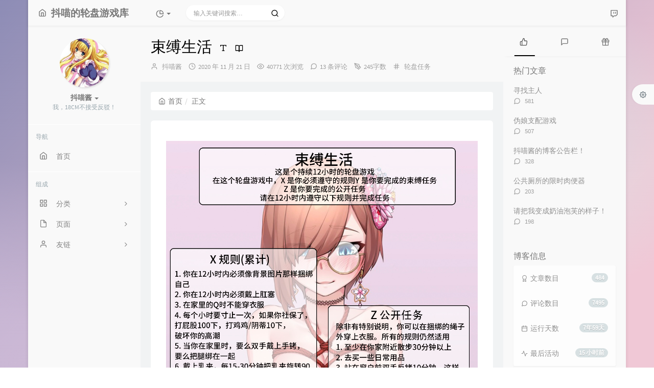

--- FILE ---
content_type: text/html; charset=UTF-8
request_url: https://sissy.game/592.html
body_size: 20724
content:

<!DOCTYPE HTML>
<html class="small-scroll-bar no-js bg" lang="zh-cmn-Hans">
<head>
    <meta name="viewport" content="width=device-width, initial-scale=1, maximum-scale=1"/>
    <meta charset="UTF-8">
    <!--IE 8浏览器的页面渲染方式-->
    <meta http-equiv="X-UA-Compatible" content="IE=edge, chrome=1">
    <!--默认使用极速内核：针对国内浏览器产商-->
    <meta name="renderer" content="webkit">
    <!--chrome Android 地址栏颜色-->
    <meta name="theme-color" content="#3a3f51"/>
<!--    <meta name="apple-mobile-web-app-status-bar-style" content="black-translucent">-->
<!--    <meta name="mobile-web-app-capable" content="yes">-->
<!--    <meta name="apple-mobile-web-app-capable" content="yes">-->
<!--    <meta name="apple-mobile-web-app-status-bar-style" content="default">-->
    <meta http-equiv="x-dns-prefetch-control" content="on">

    <title>束缚生活 - 抖喵家</title>
            <link rel="icon" type="image/ico" href="/favicon.ico">
        <meta name="description" content="束缚生活" />
<meta name="keywords" content="男娘,捆绑,羞辱,调教" />
<meta name="generator" content="Typecho 1.2.0" />
<meta name="template" content="handsome" />
<link rel="alternate" type="application/rss+xml" title="束缚生活 &raquo; 抖喵家 &raquo; RSS 2.0" href="https://sissy.game/feed/592.html" />
<link rel="alternate" type="application/rdf+xml" title="束缚生活 &raquo; 抖喵家 &raquo; RSS 1.0" href="https://sissy.game/feed/rss/592.html" />
<link rel="alternate" type="application/atom+xml" title="束缚生活 &raquo; 抖喵家 &raquo; ATOM 1.0" href="https://sissy.game/feed/atom/592.html" />


    
    <script type="text/javascript">

        window['LocalConst'] = {
            //base
            BASE_SCRIPT_URL: 'https://sissy.game/usr/themes/handsome/',
            BLOG_URL: 'https://sissy.game/',
            BLOG_URL_N: 'https://sissy.game',
            STATIC_PATH: 'https://sissy.game/usr/themes/handsome/assets/',
            BLOG_URL_PHP: 'https://sissy.game/',
            VDITOR_CDN: 'https://cdn.jsdelivr.net/npm/vditor@3.8.10',
            ECHART_CDN: 'https://lf6-cdn-tos.bytecdntp.com/cdn/expire-5-y/echarts/4.5.0',
            HIGHLIGHT_CDN: 'https://lf3-cdn-tos.bytecdntp.com/cdn/expire-1-M/highlight.js/10.6.0',

            MATHJAX_SVG_CDN: 'https://cdn.jsdelivr.net/npm/mathjax@3/es5/tex-mml-chtml.min.js',
            THEME_VERSION: '8.4.12022041901',
            THEME_VERSION_PRO: '8.4.1',
            DEBUG_MODE: '0',

            //comment
            COMMENT_NAME_INFO: '必须填写昵称或姓名',
            COMMENT_EMAIL_INFO: '必须填写电子邮箱地址',
            COMMENT_URL_INFO: '必须填写网站或者博客地址',
            COMMENT_EMAIL_LEGAL_INFO: '邮箱地址不合法',
            COMMENT_URL_LEGAL_INFO: '网站或者博客地址不合法',
            COMMENT_CONTENT_INFO: '必须填写评论内容',
            COMMENT_SUBMIT_ERROR: '提交失败，请重试！',
            COMMENT_CONTENT_LEGAL_INFO: '无法获取当前评论，可能原因如下：',
            COMMENT_NOT_IN_FIRST_PAGE:'尝试请前往评论第一页查看',
            COMMENT_NO_EMAIL:'如果没有填写邮箱则进入审核队列',
            COMMENT_PAGE_CACHED:'页面如果被缓存无法显示最新评论',
            COMMENT_BLOCKED:'评论可能被拦截且无反馈信息',
            COMMENT_AJAX_ERROR:'评论请求失败',
            COMMENT_TITLE: '评论通知',
            STAR_SUCCESS:'点赞成功',
            STAR_REPEAT:'您已点赞',
            STAR_ERROR_NETWORK:'点赞请求失败',
            STAR_ERROR_CODE:'点赞返回未知错误码',
            COOKIE_PREFIX: '66b513be114e386c60be7555c767e261',
            COOKIE_PATH: '/',

            //login
            LOGIN_TITLE: '登录通知',
            REGISTER_TITLE: '注册通知',
            LOGIN_USERNAME_INFO: '必须填写用户名',
            LOGIN_PASSWORD_INFO: '请填写密码',
            REGISTER_MAIL_INFO: '请填写邮箱地址',
            LOGIN_SUBMIT_ERROR: '登录失败，请重新登录',
            REGISTER_SUBMIT_ERROR: '注册失败，请稍后重试',
            LOGIN_SUBMIT_INFO: '用户名或者密码错误，请重试',
            LOGIN_SUBMIT_SUCCESS: '登录成功',
            REGISTER_SUBMIT_SUCCESS: '注册成功，您的密码是：',
            CLICK_TO_REFRESH: '点击以刷新页面',
            PASSWORD_CHANGE_TIP: '初始密码仅显示一次，可在管理后台修改密码',
            LOGOUT_SUCCESS_REFRESH: '退出成功，正在刷新当前页面',

            LOGOUT_ERROR: '退出失败，请重试',
            LOGOUT_SUCCESS: '退出成功',
            SUBMIT_PASSWORD_INFO: '密码错误，请重试',
            SUBMIT_TIME_MACHINE:'发表新鲜事',
            REPLY_TIME_MACHINE:'回应',

            //comment
            ChANGYAN_APP_KEY: '',
            CHANGYAN_CONF: '',

            COMMENT_SYSTEM: '0',
            COMMENT_SYSTEM_ROOT: '0',
            COMMENT_SYSTEM_CHANGYAN: '1',
            COMMENT_SYSTEM_OTHERS: '2',
            EMOJI: '表情',
            COMMENT_NEED_EMAIL: '1',
            COMMENT_NEED_URL: '0',
            COMMENT_REJECT_PLACEHOLDER: '居然什么也不说，哼',
            COMMENT_PLACEHOLDER: '说点什么吧……',

            //pjax
            IS_PJAX: '1',
            IS_PAJX_COMMENT: '',
            PJAX_ANIMATE: 'default',
            PJAX_TO_TOP: '0',
            TO_TOP_SPEED: '100',


            USER_COMPLETED: {"data":""},
            VDITOR_COMPLETED: {"data":""},

            //ui
            OPERATION_NOTICE: '操作通知',
            SCREENSHOT_BEGIN: '正在生成当前页面截图……',
            SCREENSHOT_NOTICE: '点击顶部下载按钮保存当前卡片',
            SCREENSHORT_ERROR: '由于图片跨域原因导致截图失败',
            SCREENSHORT_SUCCESS: '截图成功',

            //music
            MUSIC_NOTICE: '播放通知',
            MUSIC_FAILE: '当前音乐地址无效，自动为您播放下一首',
            MUSIC_FAILE_END: '当前音乐地址无效',
            MUSIC_LIST_SUCCESS: '歌单歌曲加载成功',
            MUSIC_AUTO_PLAY_NOTICE:"即将自动播放，点击<a class='stopMusic'>停止播放</a>",
            MUSIC_API: 'https://sissy.game/action/handsome-meting-api?server=:server&type=:type&id=:id&auth=:auth&r=:r',
            MUSIC_API_PARSE: 'https://sissy.game/action/handsome-meting-api?do=parse',

            //option
            TOC_TITLE: '文章目录',
            HEADER_FIX: '固定头部',
            ASIDE_FIX: '固定导航',
            ASIDE_FOLDED: '折叠导航',
            ASIDE_DOCK: '置顶导航',
            CONTAINER_BOX: '盒子模型',
            DARK_MODE: '深色模式',
            DARK_MODE_AUTO: '深色模式（自动）',
            DARK_MODE_FIXED: '深色模式（固定）',
            EDITOR_CHOICE: 'origin',
            NO_LINK_ICO:'',
            NO_SHOW_RIGHT_SIDE_IN_POST: '',

            CDN_NAME: '',
            LAZY_LOAD: '',
            PAGE_ANIMATE: '1',
            THEME_COLOR: '14',
            THEME_COLOR_EDIT: 'white-white-white',
            THEME_HEADER_FIX: '1',
            THEME_ASIDE_FIX: '1',
            THEME_ASIDE_FOLDED: '',
            THEME_ASIDE_DOCK: '',
            THEME_CONTAINER_BOX: '1',
            THEME_HIGHLIGHT_CODE: '1',
            THEME_TOC: '1',
            THEME_DARK_MODE: 'auto',

            THEME_DARK_MODE_VALUE: 'auto',
            SHOW_SETTING_BUTTON: '1',

            THEME_DARK_HOUR: '18',
            THEME_LIGHT_HOUR: '6',
            THUMB_STYLE: 'normal',
            AUTO_READ_MODE: '',
            SHOW_LYRIC:'',
            AUTO_SHOW_LYRIC:'1',
            //代码高亮
            CODE_STYLE_LIGHT: 'mac_light',
            CODE_STYLE_DARK: 'mac_dark',
            THEME_POST_CONTENT:'1',
            //other
            OFF_SCROLL_HEIGHT: '55',
            SHOW_IMAGE_ALT: '1',
            USER_LOGIN: '',
            USE_CACHE: '',
            POST_SPEECH: '1',
            POST_MATHJAX: '',
            SHOW_FOOTER:'1',
            IS_TRANSPARENT:'',
            LOADING_IMG:'',
            PLUGIN_READY:'1',

            FIRST_SCREEN_ANIMATE:'',
            RENDER_LANG:'zh_CN',
            SERVICE_WORKER_INSTALLED:false,
            CLOSE_LEFT_RESIZE:'',
            CLOSE_RIGHT_RESIZE:'',
        };

        function clearCache(needRefresh = false) {
            window.caches && caches.keys && caches.keys().then(function (keys) {
                keys.forEach(function (key) {
                    console.log("delete cache",key);
                    caches.delete(key);
                    if (needRefresh){
                        window.location.reload();
                    }
                });
            });
        }

        function unregisterSW() {
            navigator.serviceWorker.getRegistrations()
                .then(function (registrations) {
                    for (var index in registrations) {
                        // 清除缓存
                        registrations[index].unregister();
                    }
                });
        }

        function registerSW() {
            navigator.serviceWorker.register(LocalConst.BLOG_URL + 'sw.min.js?v=8.4.12022041901')
                .then(function (reg) {
                    if (reg.active){
                        LocalConst.SERVICE_WORKER_INSTALLED = true;
                    }
                }).catch(function (error) {
                console.log('cache failed with ' + error); // registration failed
            });
        }

        if ('serviceWorker' in navigator) {
            const isSafari = /Safari/.test(navigator.userAgent) && !/Chrome/.test(navigator.userAgent);
            if (LocalConst.USE_CACHE && !isSafari) {//safari的sw兼容性较差目前关闭
                registerSW();
            } else {
                unregisterSW();
                clearCache();
            }
        }
    </script>

    <!-- 第三方CDN加载CSS -->
    <link href="https://sissy.game/usr/themes/handsome/assets/libs/bootstrap/css/bootstrap.min.css" rel="stylesheet">


    <!-- 本地css静态资源 -->

        <link rel="stylesheet" href="https://sissy.game/usr/themes/handsome/assets/css/origin/function.min.css?v=8.4.12022041901" type="text/css"/>
    <link rel="stylesheet"
          href="https://sissy.game/usr/themes/handsome/assets/css/handsome.min.css?v=8.4.12022041901"
          type="text/css"/>

        
    
    <!--主题组件css文件加载-->
    
    <!--引入英文字体文件-->
            <link rel="stylesheet preload" href="https://sissy.game/usr/themes/handsome/assets/css/features/font.min.css?v=8.4.12022041901" as="style"/>
    
    <style type="text/css">
        
        html.bg {
                   background-image:
               -moz-radial-gradient(-20% 140%, ellipse ,  rgba(214,195,224,.6) 30%,rgba(255,255,227,0) 50%),
               -moz-radial-gradient(60% 40%,ellipse,   #d9e3e5 10%,rgba(44,70,76,.0) 60%),
               -moz-linear-gradient(-45deg, rgba(97,102,158,.8) -10%,rgba(237,187,204,.8) 80% )
               ;
           background-image:
               -o-radial-gradient(-20% 140%, ellipse ,  rgba(214,195,224,.6) 30%,rgba(255,255,227,0) 50%),
               -o-radial-gradient(60% 40%,ellipse,   #d9e3e5 10%,rgba(44,70,76,.0) 60%),
               -o-linear-gradient(-45deg, rgba(97,102,158,.8) -10%,rgba(237,187,204,.8) 80% )
               ;
           background-image:
               -ms-radial-gradient(-20% 140%, ellipse ,  rgba(214,195,224,.6) 30%,rgba(255,255,227,0) 50%),
               -ms-radial-gradient(60% 40%,ellipse,   #d9e3e5 10%,rgba(44,70,76,.0) 60%),
               -ms-linear-gradient(-45deg, rgba(97,102,158,.8) -10%,rgba(237,187,204,.8) 80% )
               ;
           background-image:
               -webkit-radial-gradient(-20% 140%, ellipse ,  rgba(214,195,224,.6) 30%,rgba(255,255,227,0) 50%),
               -webkit-radial-gradient(60% 40%,ellipse,   #d9e3e5 10%,rgba(44,70,76,.0) 60%),
               -webkit-linear-gradient(-45deg, rgba(97,102,158,.8) -10%,rgba(237,187,204,.8) 80% )
               ;
        }
        .cool-transparent .off-screen+#content {
                   background-image:
               -moz-radial-gradient(-20% 140%, ellipse ,  rgba(214,195,224,.6) 30%,rgba(255,255,227,0) 50%),
               -moz-radial-gradient(60% 40%,ellipse,   #d9e3e5 10%,rgba(44,70,76,.0) 60%),
               -moz-linear-gradient(-45deg, rgba(97,102,158,.8) -10%,rgba(237,187,204,.8) 80% )
               ;
           background-image:
               -o-radial-gradient(-20% 140%, ellipse ,  rgba(214,195,224,.6) 30%,rgba(255,255,227,0) 50%),
               -o-radial-gradient(60% 40%,ellipse,   #d9e3e5 10%,rgba(44,70,76,.0) 60%),
               -o-linear-gradient(-45deg, rgba(97,102,158,.8) -10%,rgba(237,187,204,.8) 80% )
               ;
           background-image:
               -ms-radial-gradient(-20% 140%, ellipse ,  rgba(214,195,224,.6) 30%,rgba(255,255,227,0) 50%),
               -ms-radial-gradient(60% 40%,ellipse,   #d9e3e5 10%,rgba(44,70,76,.0) 60%),
               -ms-linear-gradient(-45deg, rgba(97,102,158,.8) -10%,rgba(237,187,204,.8) 80% )
               ;
           background-image:
               -webkit-radial-gradient(-20% 140%, ellipse ,  rgba(214,195,224,.6) 30%,rgba(255,255,227,0) 50%),
               -webkit-radial-gradient(60% 40%,ellipse,   #d9e3e5 10%,rgba(44,70,76,.0) 60%),
               -webkit-linear-gradient(-45deg, rgba(97,102,158,.8) -10%,rgba(237,187,204,.8) 80% )
               ;
        }
@media (max-width:767px){
    html.bg {
        
        }
        .cool-transparent .off-screen+#content {
        
        }
}
#aside .wrapper:hover {
	background: url(https://sissy.game/usr/themes/handsome/assets/img/snow.gif);
	background-size: cover;
	color: #999;
}    </style>

    <!--全站jquery-->
    <script src="https://sissy.game/usr/themes/handsome/assets/libs/jquery/jquery.min.js"></script>
    <script>
        if (LocalConst.USE_CACHE && !window.jQuery){
            console.log("jQuery is Bad",document.cookie.indexOf("error_cache_refresh"));
            if (document.cookie && document.cookie.indexOf("error_cache_refresh")===-1){//半个小时内没有刷新过
                console.log("jQuery is Bad，we need clear cache,retry refresh");
                document.cookie = "error_cache_refresh=1;max-age=1800;path=/";
                clearCache(true);
                if ('serviceWorker' in navigator) {
                    //todo 尝试注销sw后再启用sw
                }
            }
        }
    </script>
    <!--网站统计代码-->
    

</head>

<body id="body" class="fix-padding skt-loading">

	<!-- aside -->
	  
  <div id="alllayout" class="app app-aside-fix container app-header-fixed ">  <!-- headnav -->
  <header id="header" class="app-header navbar box-shadow-bottom-lg fix-padding" role="menu">
    <!-- navbar header（交集处） -->
    <div id="header_left" class="text-ellipsis navbar-header bg-white">
    <button class="pull-right visible-xs" ui-toggle-class="show animated animated-lento fadeIn" target=".navbar-collapse">
        <span class="menu-icons"><i data-feather="search"></i></span>
    </button>
    <button class="pull-left visible-xs" ui-toggle-class="off-screen animated" target=".app-aside" ui-scroll="app">
        <span class="menu-icons"><i data-feather="menu"></i></span>
    </button>
    <!-- brand -->
    <a href="https://sissy.game/" class="navbar-brand text-lt">
        <span id="navbar-brand-day">
                                                <i data-feather="home"></i>
                            <span class="hidden-folded m-l-xs">抖喵的轮盘游戏库</span>
                    </span>
            </a>
    <!-- / brand -->
    </div>
    <!-- / navbar header -->

    <!-- navbar collapse（顶部导航栏） -->
    <div id="header_right" class="collapse pos-rlt navbar-collapse bg-white">
    <!-- statitic info-->
        <ul class="nav navbar-nav hidden-sm">
        <li class="dropdown pos-stc">
            <a id="statistic_pane" data-status="false" href="#" data-toggle="dropdown" class="dropdown-toggle feathericons dropdown-toggle"
               aria-expanded="false">
                <i data-feather="pie-chart"></i>
                <span class="caret"></span>
            </a>
            <div class="dropdown-menu wrapper w-full bg-white">
                <div class="row">
                    <div class="col-sm-8 b-l b-light">
                        <div class="m-l-xs m-t-xs m-b-sm font-bold">动态日历<span  data-toggle="tooltip" title="统计近10个月的文章和作者评论数目" class="info-icons"><i
                                        data-feather="info"></i>
                            </span></div>
                        <div class="text-center">
                            <nav class="loading-echart text-center m-t-lg m-b-lg">
                                <p class="infinite-scroll-request"><i class="animate-spin fontello fontello-refresh"></i>Loading...</p>
                            </nav>
                            <div id="post-calendar" class="top-echart hide"></div>
                        </div>
                    </div>
                    <div class="col-sm-4 b-l b-light">
                        <div class="m-l-xs m-t-xs m-b-sm font-bold">分类雷达图</div>
                        <div class="text-center">
                            <nav class="loading-echart text-center m-t-lg m-b-lg">
                                <p class="infinite-scroll-request"><i class="animate-spin fontello fontello-refresh"></i>Loading...</p>
                            </nav>
                            <div id="category-radar" class="top-echart hide"></div>
                        </div>
                    </div>
                </div>
                <div class="row">
                    <div class="col-sm-4 b-l b-light">
                        <div class="m-l-xs m-t-xs m-b-sm font-bold">发布统计图</div>
                        <div class="text-center">
                            <nav class="loading-echart text-center m-t-lg m-b-lg">
                                <p class="infinite-scroll-request"><i class="animate-spin fontello fontello-refresh"></i>Loading...</p>
                            </nav>
                            <div id="posts-chart" class="top-echart hide"></div>
                        </div>
                    </div>
                    <div class="col-sm-4 b-l b-light">
                        <div class="m-l-xs m-t-xs m-b-sm font-bold">分类统计图</div>
                        <div class="text-center">
                            <nav class="loading-echart text-center m-t-lg m-b-lg">
                                <p class="infinite-scroll-request"><i class="animate-spin fontello fontello-refresh"></i>Loading...</p>
                            </nav>
                            <div id="categories-chart" class="top-echart hide"></div>
                        </div>
                    </div>
                    <div class="col-sm-4 b-l b-light">
                        <div class="m-l-xs m-t-xs m-b-sm font-bold">标签统计图</div>
                        <div class="text-center">
                            <nav class="loading-echart text-center m-t-lg m-b-lg">
                                <p class="infinite-scroll-request"><i class="animate-spin fontello fontello-refresh"></i>Loading...</p>
                            </nav>
                            <div id="tags-chart" class="top-echart hide"></div>
                        </div>
                    </div>
                </div>
            </div>
        </li>
    </ul>
    
    <!-- search form -->

    <form id="searchform1" class="searchform navbar-form navbar-form-sm navbar-left shift" method="post"
          role="search">
        <div class="form-group">
            <div class="input-group rounded bg-white-pure box-shadow-wrap-normal">
                <input  autocomplete="off" id="search_input" type="search" name="s" class="transparent rounded form-control input-sm no-borders padder" required placeholder="输入关键词搜索…">
                <!--搜索提示-->
                <ul id="search_tips_drop" class="overflow-y-auto small-scroll-bar dropdown-menu hide" style="display:
                 block;top:
                30px; left: 0px;">
                </ul>
                <span id="search_submit" class="transparent input-group-btn">
                  <button  type="submit" class="transparent btn btn-sm">
                      <span class="feathericons" id="icon-search"><i data-feather="search"></i></span>
                      <span class="feathericons animate-spin  hide" id="spin-search"><i
                                  data-feather="loader"></i></span>
                      <!--                      <i class="fontello fontello-search" id="icon-search"></i>-->
                      <!--                      <i class="animate-spin  fontello fontello-spinner hide" id="spin-search"></i>-->
                  </button>
              </span>
            </div>
        </div>
    </form>
    <a href="" style="display: none" id="searchUrl"></a>
    <!-- / search form -->
        <ul class="nav navbar-nav navbar-right">
                                    <!--闲言碎语-->
            <li class="dropdown">
                <a href="#" data-toggle="dropdown" class="feathericons dropdown-toggle">
                    <i data-feather="twitch"></i>
                    <span class="visible-xs-inline">
              闲言碎语              </span>
                    <span class="badge badge-sm up bg-danger pull-right-xs"></span>
                </a>
                <!-- dropdown -->
                <div class="dropdown-menu w-xl animated fadeInUp">
                    <div class="panel bg-white">
                        <div class="panel-heading b-light bg-light">
                            <strong>
                                闲言碎语                            </strong>
                        </div>
                        <div class="list-group" id="smallRecording">
                            <a href="https://sissy.game/cross.html" class="list-group-item"><span class="clear block m-b-none words_contents">今天一样在写荡妇直播的肛交任务，快做完了...加油加油！～<br><small class="text-muted">May 7th, 2022 at 08:05 pm</small></span></a><a href="https://sissy.game/cross.html" class="list-group-item"><span class="clear block m-b-none words_contents">算了...今天做荡妇直播吧～<br><small class="text-muted">May 6th, 2022 at 12:02 pm</small></span></a><a href="https://sissy.game/cross.html" class="list-group-item"><span class="clear block m-b-none words_contents">昨天我的日亚买的纺车轮到了，被长歌拉去海边玩了一圈，空军～<br><small class="text-muted">May 5th, 2022 at 04:13 pm</small></span></a>                        </div>
                    </div>
                </div>
            </li>
            <!--/闲言碎语-->
                    </ul>
    </div>
    <!-- / navbar collapse -->
</header>
  <!-- / headnav -->

  <!--选择侧边栏的颜色-->
  <aside id="aside" class="gpu-speed app-aside hidden-xs bg-white">  <!--<aside>-->
        <div class="aside-wrap" layout="column">
        <div class="navi-wrap scroll-y scroll-hide" flex>
          <!-- user -->
          <div class="clearfix hidden-xs text-center hide  show" id="aside-user">
            <div class="dropdown wrapper ">
                <div ui-nav>
                          <a href="https://twitter.com/doumiaojiang">
                            <span class="thumb-lg w-auto-folded avatar m-t-sm  ">
                  <img src="https://sissy.game/usr/img/ava01.jpg" class="img-full img-circle">
                </span>
              </a>
                </div>
              <a href="#" data-toggle="dropdown" class="dropdown-toggle hidden-folded  ">
                <span class="clear">
                  <span class="block m-t-sm">
                    <strong class="font-bold text-lt">抖喵酱</strong>
                    <b class="caret"></b>
                  </span>
                  <span class="text-muted text-xs block">我，18CM不接受反驳！</span>
                </span>
              </a>
              <!-- dropdown -->
              <ul class="dropdown-menu animated fadeInRight w hidden-folded no-padder">
                <li class="wrapper b-b m-b-sm bg-info m-n">
                  <span class="arrow top hidden-folded arrow-info"></span>
                  <div>
                                                  <p>下午好，是时候打个盹了</p>
                                  </div>
                  <div class="progress progress-xs m-b-none dker">
                    <div class="progress-bar bg-white" data-toggle="tooltip" data-original-title="时间已经度过70.83%" style="width: 70.83%"></div>
                  </div>
                </li>
              </ul>
              <!-- / dropdown -->
            </div>
          </div>
          <!-- / user -->

          <!-- nav -->
          <nav ui-nav class="navi clearfix">
            <ul class="nav">
             <!--index-->
                <div class="line dk hidden-folded"></div>
                <li class="hidden-folded padder m-t m-b-sm text-muted text-xs">
                <span>导航</span>
              </li>
                                          <!--主页-->
              <li>
                <a href="https://sissy.game/" class="auto">
                    <span class="nav-icon"><i data-feather="home"></i></span>
                    <span>首页</span>
                </a>
              </li>
              <!-- /主页 -->
                                                          <li class="line dk"></li>
			<!--Components-->
              <li class="hidden-folded padder m-t m-b-sm text-muted text-xs">
                <span>组成</span>
              </li>
              <!--分类category-->
                              <li >
                <a class="auto">
                  <span class="pull-right text-muted">
                    <i class="fontello icon-fw fontello-angle-right text"></i>
                    <i class="fontello icon-fw fontello-angle-down text-active"></i>
                  </span>
<!--                  <i class="glyphicon glyphicon-th"></i>-->
                    <span class="nav-icon"><i data-feather="grid"></i></span>

                    <span>分类</span>
                </a>
                <ul class="nav nav-sub dk">
                  <li class="nav-sub-header">
                    <a>
                      <span>分类</span>
                    </a>
                  </li>
                  <!--循环输出分类-->

                    <li class="category-level-0 category-parent"><a  href="https://sissy.game/category/%E8%BD%AE%E7%9B%98%E4%BB%BB%E5%8A%A1/"><b class="badge pull-right">267</b>轮盘任务</a></li><li class="category-level-0 category-parent"><a  href="https://sissy.game/category/default/"><b class="badge pull-right">217</b>未分类</a></li>                    
                    <!--/循环输出分类-->

                </ul>
              </li>
                                    <!--独立页面pages-->
              <li>
                <a class="auto">
                  <span class="pull-right text-muted">
                    <i class="fontello icon-fw fontello-angle-right text"></i>
                    <i class="fontello icon-fw fontello-angle-down text-active"></i>
                  </span>
                    <span class="nav-icon"><i data-feather="file"></i></span>
                  <span>页面</span>
                </a>
                <ul class="nav nav-sub dk">
                  <li class="nav-sub-header">
                    <a data-no-instant>
                      <span>页面</span>
                    </a>
                  </li><!--这个字段不会被显示出来-->
                  <!--循环输出独立页面-->
                                                                                   <li><a href="https://sissy.game/archives.html"><span>归档栏</span></a></li>
                                                                 <li><a href="https://sissy.game/cross.html"><span>时光机</span></a></li>
                                   </ul>
              </li>
                                                    <!--友情链接-->
              <li>
                <a class="auto">
                  <span class="pull-right text-muted">
                    <i class="fontello icon-fw fontello-angle-right text"></i>
                    <i class="fontello icon-fw fontello-angle-down text-active"></i>
                  </span>
                    <span class="nav-icon"><i data-feather="user"></i></span>
                  <span>友链</span>
                </a>
                <ul class="nav nav-sub dk">
                  <li class="nav-sub-header">
                    <a data-no-instant>
                      <span>友链</span>
                    </a>
                  </li>
                  <!--使用links插件，输出全站友链-->
                 <li data-original-title="一个神秘的人" data-toggle="tooltip" 
data-placement="top"><a rel='noopener' href="https://doumiaojiang.taobao.com/" target="_blank"><span>抖喵家的店铺</span></a></li><li data-original-title="一个神秘的人" data-toggle="tooltip" 
data-placement="top"><a rel='noopener' href="https://t.me/+IlzHq9003HpkMTc1" target="_blank"><span>电报群</span></a></li><li data-original-title="一个神秘的人" data-toggle="tooltip" 
data-placement="top"><a rel='noopener' href="https://afdian.com/@doumiaojiang" target="_blank"><span>爱发电</span></a></li><li data-original-title="一个神秘的人" data-toggle="tooltip" 
data-placement="top"><a rel='noopener' href="https://sissy.game/sissy-university/" target="_blank"><span>男娘大学</span></a></li><li data-original-title="一个神秘的人" data-toggle="tooltip" 
data-placement="top"><a rel='noopener' href="https://sissy.game/Anal-training/" target="_blank"><span>菊穴训练</span></a></li><li data-original-title="一个神秘的人" data-toggle="tooltip" 
data-placement="top"><a rel='noopener' href="https://sissy.game/newlife" target="_blank"><span>不一样的人生</span></a></li><li data-original-title="一个有良心的导航网站！" data-toggle="tooltip" 
data-placement="top"><a rel='noopener' href="https://9z.mmyj1.buzz/kdl68" target="_blank"><span>不良研究所</span></a></li>                </ul>
              </li>
                                                </ul>
          </nav>
          <!-- nav -->
        </div>
          <!--end of .navi-wrap-->
          <!--left_footer-->
          
      </div><!--.aside-wrap-->
  </aside>
<!-- content -->

<div id="content" class="app-content">
    <div class="resize-pane">
        <div id="trigger_left_content" class="trigger_content"><div class="trigger_drag_content"></div></div>
        <div id="trigger_left_button" data-placement="right" data-toggle="tooltip" data-original-title="点击展开左侧边栏" class="normal-widget resize-pane-trigger box-shadow-wrap-lg"><i data-feather="sidebar"></i></div>
    </div>
    <!--loading animate-->
    <div id="loading" class="butterbar active hide">
            <span class="bar"></span>
        </div>





	<!-- / aside -->
<style>
    #post-content{
        font-size: 14px;
    }
</style>
<!-- <div id="content" class="app-content"> -->
   <a class="off-screen-toggle hide"></a>
   <main class="app-content-body animated fadeIn">
    <div class="hbox hbox-auto-xs hbox-auto-sm">
    <!--文章-->
     <div class="col center-part gpu-speed" id="post-panel">
         <!--生成分享图片必须的HTML结构-->
             <!--标题下的一排功能信息图标：作者/时间/浏览次数/评论数/分类-->
      
        <header id="small_widgets" class="bg-light lter wrapper-md">
             <h1 class="entry-title m-n font-thin text-black l-h">束缚生活<a class="plus-font-size" data-toggle="tooltip" data-original-title="点击改变文章字体大小"><i data-feather="type"></i></a><a class="speech-button m-l-sm superscript" data-toggle="tooltip" data-original-title="朗读文章"><i data-feather="mic"></i></a><a data-morphing style="vertical-align: -1px;" id="morphing" data-src="#morphing-content" href="javascript:;" class="read_mode superscript m-l-sm" 
data-toggle="tooltip" data-placement="right" data-original-title="阅读模式"><i data-feather="book-open"></i></a></h1>       <!--文章标题下面的小部件-->
                  <ul  class="entry-meta text-muted list-inline m-b-none small
             post-head-icon">
             <!--作者-->
             <li class="meta-author"><span class="post-icons"><i data-feather="user"></i></span><span
                         class="sr-only">博主：</span> <a class="meta-value" href="https://sissy.game/author/1/" rel="author"> 抖喵酱</a></li>
             <!--发布时间-->
             <li class="meta-date" data-toggle="tooltip" data-html="true" data-original-title="2020 年 11 月 21 日 10 : 02  PM"><span class="post-icons"><i data-feather="clock"></i></span><span class="sr-only">发布时间：</span><time class="meta-value">2020 年 11 月 21 日</time></li>
             <!--浏览数-->
             <li class="meta-views"><span class="post-icons"><i data-feather="eye"></i></span><span class="meta-value">40771&nbsp;次浏览</span></li>
                              <!--评论数-->
                 <li class="meta-comments"><span class="post-icons"><i data-feather="message-circle"></i></span><a
                             class="meta-value" href="#comments">13 条评论</a></li>
             
             <!--文字数目-->
             <li class="meta-word"><span class="post-icons"><i data-feather="pen-tool"></i></span><span class="meta-value">245字数</span></li>
             <!--分类-->
             <li class="meta-categories"><span class="post-icons"><i data-feather="hash"></i></span><span class="sr-only">分类：</span> <span class="meta-value"><a href="https://sissy.game/category/%E8%BD%AE%E7%9B%98%E4%BB%BB%E5%8A%A1/">轮盘任务</a></span></li>
         </ul>
      </header>
      <div class="wrapper-md">
	   <ol class="breadcrumb bg-white-pure" itemscope=""><li>
                 <a href="https://sissy.game/" itemprop="breadcrumb" title="返回首页" data-toggle="tooltip"><span class="home-icons"><i data-feather="home"></i></span>首页</a>
             </li><li class="active">正文&nbsp;&nbsp;</li></ol>       <!--博客文章样式 begin with .blog-post-->
       <div id="postpage" class="blog-post">
        <article class="single-post panel">
        <!--文章页面的头图-->
                 <!--文章内容-->
         <div id="post-content" class="wrapper-lg">

             <script>
        LocalConst.POST_MATHJAX = ""
        LocalConst.EDITOR_CHOICE = "origin"
</script><div class="entry-content l-h-2x" id="md_handsome_origin"><p><img src="https://sissy.game/usr/uploads/2020/11/3853689929.jpg" alt="束缚生活.jpg" title="束缚生活.jpg"style=""></p><!--more--><p><strong>本喵已经帮你你选好咯，要认真做哦(??????)??</strong> <img src="https://sissy.game/usr/themes/handsome/assets/img/emotion/aru/shy.png" class="emotion-aru">  <br><strong>X=6 Y=3 Z=5 </strong><br><strong>↑  ↑  ↑  ↑  ↑  ↑  ↑  ↑  ↑  ↑刷新即可随机 ↑ ↑  ↑  ↑  ↑  ↑  ↑  ↑  ↑  ↑</strong></p></div>

                          <!--文章的页脚部件：打赏和其他信息的输出-->
             <div class="show-foot"><div class="notebook" data-toggle="tooltip" data-original-title="2020 年 11 月 21 日 10 : 02  PM">
                     <i class="fontello fontello-clock-o"></i>
                     <span>最后修改：2020 年 11 月 21 日</span>
                 </div><div class="copyright" data-toggle="tooltip" data-html="true" data-original-title="除非获得原作者的单独授权，任何第三方不得转载"><span>© 禁止转载</span>
                 </div>
             </div>
                         <!--打赏模块-->
             <div class="support-author"><button id="star_post" data-cid="592" class="box-shadow-wrap-lg btn_post_footer like_button btn btn-pay btn-rounded">
                 <svg xmlns="http://www.w3.org/2000/svg" width="24px" height="24px" viewBox="0 0 24 24" fill="none" stroke="currentColor" stroke-width="2" stroke-linecap="round" stroke-linejoin="round" class="shake-little unlike_svg feather feather-thumbs-up"><path d="M14 9V5a3 3 0 0 0-3-3l-4 9v11h11.28a2 2 0 0 0 2-1.7l1.38-9a2 2 0 0 0-2-2.3zM7 22H4a2 2 0 0 1-2-2v-7a2 2 0 0 1 2-2h3"></path></svg>
                 <div class="circle-rounded"></div>
                 <svg class="liked_svg" style="transform: scale(2.2);" xmlns="http://www.w3.org/2000/svg" viewBox="30 30 60 60" width="60" height="60" preserveAspectRatio="xMidYMid meet">
                    <g clip-path="url(#__lottie_element_1061)">
                        <g style="display: block;" transform="matrix(1,-0.0000012433954452717444,0.0000012433954452717444,1,47.87498474121094,47.057003021240234)" opacity="1">
                            <g class="like_rotate">
                                <g opacity="1" transform="matrix(1,0,0,1,14.376999855041504,11.416000366210938)">
                                    <path stroke-linecap="butt" stroke-linejoin="miter" fill-opacity="0" stroke-miterlimit="10" stroke="rgb(255,255,255)" stroke-opacity="1" stroke-width="2" d=" M-7.936999797821045,9.531000137329102 C-7.936999797821045,9.531000137329102 3.378000020980835,9.531000137329102 3.378000020980835,9.531000137329102 C3.815999984741211,9.531000137329102 4.209000110626221,9.258999824523926 4.360000133514404,8.847000122070312 C4.360000133514404,8.847000122070312 7.501999855041504,0.36000001430511475 7.501999855041504,0.36000001430511475 C8.020000457763672,-1.0360000133514404 6.986000061035156,-2.5199999809265137 5.497000217437744,-2.5199999809265137 C5.497000217437744,-2.5199999809265137 -0.5669999718666077,-2.5199999809265137 -0.5669999718666077,-2.5199999809265137 C-0.6399999856948853,-2.5199999809265137 -0.6859999895095825,-2.5969998836517334 -0.6499999761581421,-2.6600000858306885 C-0.36800000071525574,-3.1679999828338623 0.6269999742507935,-4.922999858856201 0.8870000243186951,-5.764999866485596 C1.309000015258789,-7.13100004196167 0.847000002861023,-8.715999603271484 -1.4539999961853027,-9.519000053405762 C-1.4759999513626099,-9.526000022888184 -1.4989999532699585,-9.527000427246094 -1.5180000066757202,-9.519000053405762 C-1.5299999713897705,-9.513999938964844 -1.5410000085830688,-9.505999565124512 -1.5490000247955322,-9.494000434875488 C-1.7309999465942383,-9.234999656677246 -2.6489999294281006,-7.934000015258789 -3.6419999599456787,-6.52400016784668 C-4.795000076293945,-4.888000011444092 -6.050000190734863,-3.1059999465942383 -6.380000114440918,-2.638000011444092 C-6.434000015258789,-2.562000036239624 -6.519000053405762,-2.5199999809265137 -6.611000061035156,-2.5199999809265137 C-6.611000061035156,-2.5199999809265137 -7.938000202178955,-2.5199999809265137 -7.938000202178955,-2.5199999809265137 C-7.982999801635742,-2.5199999809265137 -8.020000457763672,-2.4839999675750732 -8.020000457763672,-2.437999963760376 C-8.020000457763672,-2.437999963760376 -8.020000457763672,9.447999954223633 -8.020000457763672,9.447999954223633 C-8.020000457763672,9.494000434875488 -7.982999801635742,9.531000137329102 -7.936999797821045,9.531000137329102z"></path>
                                    <path fill="rgb(255,255,255)" fill-opacity="1" d=" M-7.936999797821045,9.531000137329102 C-7.936999797821045,9.531000137329102 3.378000020980835,9.531000137329102 3.378000020980835,9.531000137329102 C3.815999984741211,9.531000137329102 4.209000110626221,9.258999824523926 4.360000133514404,8.847000122070312 C4.360000133514404,8.847000122070312 7.501999855041504,0.36000001430511475 7.501999855041504,0.36000001430511475 C8.020000457763672,-1.0360000133514404 6.986000061035156,-2.5199999809265137 5.497000217437744,-2.5199999809265137 C5.497000217437744,-2.5199999809265137 -0.5669999718666077,-2.5199999809265137 -0.5669999718666077,-2.5199999809265137 C-0.6399999856948853,-2.5199999809265137 -0.6859999895095825,-2.5969998836517334 -0.6499999761581421,-2.6600000858306885 C-0.36800000071525574,-3.1679999828338623 0.6269999742507935,-4.922999858856201 0.8870000243186951,-5.764999866485596 C1.309000015258789,-7.13100004196167 0.847000002861023,-8.715999603271484 -1.4539999961853027,-9.519000053405762 C-1.4759999513626099,-9.526000022888184 -1.4989999532699585,-9.527000427246094 -1.5180000066757202,-9.519000053405762 C-1.5299999713897705,-9.513999938964844 -1.5410000085830688,-9.505999565124512 -1.5490000247955322,-9.494000434875488 C-1.7309999465942383,-9.234999656677246 -2.6489999294281006,-7.934000015258789 -3.6419999599456787,-6.52400016784668 C-4.795000076293945,-4.888000011444092 -6.050000190734863,-3.1059999465942383 -6.380000114440918,-2.638000011444092 C-6.434000015258789,-2.562000036239624 -6.519000053405762,-2.5199999809265137 -6.611000061035156,-2.5199999809265137 C-6.611000061035156,-2.5199999809265137 -7.938000202178955,-2.5199999809265137 -7.938000202178955,-2.5199999809265137 C-7.982999801635742,-2.5199999809265137 -8.020000457763672,-2.4839999675750732 -8.020000457763672,-2.437999963760376 C-8.020000457763672,-2.437999963760376 -8.020000457763672,9.447999954223633 -8.020000457763672,9.447999954223633 C-8.020000457763672,9.494000434875488 -7.982999801635742,9.531000137329102 -7.936999797821045,9.531000137329102z"></path>
                                </g>
                                <g opacity="1" transform="matrix(1,0,0,1,2.694000005722046,14.967000007629395)">
                                    <path fill="rgb(255,255,255)" fill-opacity="1" d=" M0.5019999742507935,7.0269999504089355 C0.5019999742507935,7.0269999504089355 -0.5019999742507935,7.0269999504089355 -0.5019999742507935,7.0269999504089355 C-0.7789999842643738,7.0269999504089355 -1.003999948501587,6.802000045776367 -1.003999948501587,6.525000095367432 C-1.003999948501587,6.525000095367432 -1.003999948501587,-6.525000095367432 -1.003999948501587,-6.525000095367432 C-1.003999948501587,-6.802000045776367 -0.7789999842643738,-7.0269999504089355 -0.5019999742507935,-7.0269999504089355 C-0.5019999742507935,-7.0269999504089355 0.5019999742507935,-7.0269999504089355 0.5019999742507935,-7.0269999504089355 C0.7789999842643738,-7.0269999504089355 1.003999948501587,-6.802000045776367 1.003999948501587,-6.525000095367432 C1.003999948501587,-6.525000095367432 1.003999948501587,6.525000095367432 1.003999948501587,6.525000095367432 C1.003999948501587,6.802000045776367 0.7789999842643738,7.0269999504089355 0.5019999742507935,7.0269999504089355z"></path>
                                </g>
                            </g>
                        </g>
                    </g>
                 </svg>
                 <span>赞&nbsp;<span id="like_label" class="like_label">7</span></span>
                 </button><div class="mt20 text-center article__reward-info">
                        <span class="mr10">如果觉得我的文章对你有用，请随意赞赏</span>
                       </div>
                     </div><!--support-author-->             <!--/文章的页脚部件：打赏和其他信息的输出-->
         </div>
        </article>
       </div>
       <!--上一篇&下一篇-->
       <nav class="m-t-lg m-b-lg">
        <ul class="pager">
           <li class="previous"> <a class="box-shadow-wrap-normal" href="https://sissy.game/663.html" title="抖喵酱的博客公告栏！" data-toggle="tooltip"> 上一篇 </a></li>
        </ul>
       </nav>
       <!--评论-->
        
            <style>
            textarea#comment{
                background-image: url('https://sissy.game/usr/img/ava03.png');
                background-color: #ffffff;
                transition: all 0.25s ease-in-out 0s;
            }
            textarea#comment:focus {
                background-position-y: 105px;
                transition: all 0.25s ease-in-out 0s;
            }
        </style>
    
    
    <div id="comments">

                    <!--评论列表-->
            <div id="post-comment-list" class="skt-loading"><h4 class="comments-title m-t-lg m-b">13 条评论</h4><nav class="loading-nav text-center m-t-lg m-b-lg hide">
<p class="infinite-scroll-request"><i class="animate-spin fontello fontello-refresh"></i>Loading...</p>
</nav><ol class="comment-list">
        <!--自定义评论代码结构-->

        <li id="comment-685" class="comment-body comment-parent comment-odd">
            <div id="div-comment-685" class="comment-body">

                <a class="pull-left thumb-sm comment-avatar" rel="nofollow">
                    <img nogallery src="https://q2.qlogo.cn/g?b=qq&nk=2147901529&s=100" class="img-40px photo img-square normal-shadow">                    
                </a>
                <div class="m-b m-l-xxl">
                    <div class="comment-meta">
            <span class="comment-author vcard">
              <b class="fn">一种zzr</b>
                                <a data-coid="685" class="post-comment-star text-muted star_talk"><i class="glyphicon glyphicon-heart-empty"></i>&nbsp;<span class="star_count"></span></a>
                              </span>
                        <div class="comment-metadata">
                            <time class="format_time text-muted text-xs block m-t-xs" pubdate="pubdate" datetime="2020-12-22T22:26:30+08:00">December 22nd, 2020 at 10:26 pm</time>                        </div>
                    </div>
                    <!--回复内容-->
                    <div class="comment-content m-t-sm">
                        <span class="comment-author-at"><b></b></span><div class="comment-content-true">
                            <p>还有没有跟喵酱一样的网站</p>                        </div>
                    </div>
                    <!--回复按钮-->
                    <div class="comment-reply m-t-sm">
                        <a href="https://sissy.game/592.html?replyTo=685#respond-post-592" rel="nofollow" onclick="return TypechoComment.reply('comment-685', 685);">回复</a>                    </div>
                </div>

            </div>
            <!-- 单条评论者信息及内容 -->
             <!-- 是否嵌套评论判断开始 -->
                <div class="comment-children list-unstyled m-l-xxl">
                    <ol class="comment-list">
        <!--自定义评论代码结构-->

        <li id="comment-718" class="comment-body comment-child comment-level-odd comment-odd comment-by-author">
            <div id="div-comment-718" class="comment-body">

                <a class="pull-left thumb-sm comment-avatar" rel="nofollow">
                    <img nogallery src="https://cdn.v2ex.com/gravatar/20a5844bc608d51cdbe28b74495f809d?s=65&r=G&d=" class="img-40px photo img-square normal-shadow">                    <label data-toggle="tooltip" data-placement="right" title="博主" class="label comment-author-logo m-l-xs"><span><i data-feather="zap"></i></span></label>
                </a>
                <div class="m-b m-l-xxl">
                    <div class="comment-meta">
            <span class="comment-author vcard">
              <b class="fn"><a href="https://www.sissy.eu.org/"target="_blank" rel="external nofollow" class="no-external-link">抖喵酱</a></b>
                                <a data-coid="718" class="post-comment-star text-muted star_talk"><i class="glyphicon glyphicon-heart-empty"></i>&nbsp;<span class="star_count"></span></a>
                              </span>
                        <div class="comment-metadata">
                            <time class="format_time text-muted text-xs block m-t-xs" pubdate="pubdate" datetime="2020-12-26T14:52:14+08:00">December 26th, 2020 at 02:52 pm</time>                        </div>
                    </div>
                    <!--回复内容-->
                    <div class="comment-content m-t-sm">
                        <span class="comment-author-at"><b><a href="#comment-685">@一种zzr</a></b></span><div class="comment-content-true">
                            <p>我不知道了！</p>                        </div>
                    </div>
                    <!--回复按钮-->
                    <div class="comment-reply m-t-sm">
                        <a href="https://sissy.game/592.html?replyTo=718#respond-post-592" rel="nofollow" onclick="return TypechoComment.reply('comment-718', 718);">回复</a>                    </div>
                </div>

            </div>
            <!-- 单条评论者信息及内容 -->
             <!-- 是否嵌套评论判断结束 -->
        </li><!--匹配`自定义评论的代码结构`下面的li标签-->
    </ol> <!-- 嵌套评论所有内容-->
                </div>
             <!-- 是否嵌套评论判断结束 -->
        </li><!--匹配`自定义评论的代码结构`下面的li标签-->
    
        <!--自定义评论代码结构-->

        <li id="comment-629" class="comment-body comment-parent comment-even">
            <div id="div-comment-629" class="comment-body">

                <a class="pull-left thumb-sm comment-avatar" rel="nofollow">
                    <img nogallery src="https://q2.qlogo.cn/g?b=qq&nk=1017486067&s=100" class="img-40px photo img-square normal-shadow">                    
                </a>
                <div class="m-b m-l-xxl">
                    <div class="comment-meta">
            <span class="comment-author vcard">
              <b class="fn">奴家叫可儿啦~</b>
                                <a data-coid="629" class="post-comment-star text-muted star_talk"><i class="glyphicon glyphicon-heart-empty"></i>&nbsp;<span class="star_count"></span></a>
                              </span>
                        <div class="comment-metadata">
                            <time class="format_time text-muted text-xs block m-t-xs" pubdate="pubdate" datetime="2020-12-21T23:59:37+08:00">December 21st, 2020 at 11:59 pm</time>                        </div>
                    </div>
                    <!--回复内容-->
                    <div class="comment-content m-t-sm">
                        <span class="comment-author-at"><b></b></span><div class="comment-content-true">
                            <p>抖喵酱到底是咋了？</p>                        </div>
                    </div>
                    <!--回复按钮-->
                    <div class="comment-reply m-t-sm">
                        <a href="https://sissy.game/592.html?replyTo=629#respond-post-592" rel="nofollow" onclick="return TypechoComment.reply('comment-629', 629);">回复</a>                    </div>
                </div>

            </div>
            <!-- 单条评论者信息及内容 -->
             <!-- 是否嵌套评论判断开始 -->
                <div class="comment-children list-unstyled m-l-xxl">
                    <ol class="comment-list">
        <!--自定义评论代码结构-->

        <li id="comment-719" class="comment-body comment-child comment-level-odd comment-odd comment-by-author">
            <div id="div-comment-719" class="comment-body">

                <a class="pull-left thumb-sm comment-avatar" rel="nofollow">
                    <img nogallery src="https://cdn.v2ex.com/gravatar/20a5844bc608d51cdbe28b74495f809d?s=65&r=G&d=" class="img-40px photo img-square normal-shadow">                    <label data-toggle="tooltip" data-placement="right" title="博主" class="label comment-author-logo m-l-xs"><span><i data-feather="zap"></i></span></label>
                </a>
                <div class="m-b m-l-xxl">
                    <div class="comment-meta">
            <span class="comment-author vcard">
              <b class="fn"><a href="https://www.sissy.eu.org/"target="_blank" rel="external nofollow" class="no-external-link">抖喵酱</a></b>
                                <a data-coid="719" class="post-comment-star text-muted star_talk"><i class="glyphicon glyphicon-heart-empty"></i>&nbsp;<span class="star_count"></span></a>
                              </span>
                        <div class="comment-metadata">
                            <time class="format_time text-muted text-xs block m-t-xs" pubdate="pubdate" datetime="2020-12-26T14:52:39+08:00">December 26th, 2020 at 02:52 pm</time>                        </div>
                    </div>
                    <!--回复内容-->
                    <div class="comment-content m-t-sm">
                        <span class="comment-author-at"><b><a href="#comment-629">@奴家叫可儿啦~</a></b></span><div class="comment-content-true">
                            <p>打魔兽上瘾</p>                        </div>
                    </div>
                    <!--回复按钮-->
                    <div class="comment-reply m-t-sm">
                        <a href="https://sissy.game/592.html?replyTo=719#respond-post-592" rel="nofollow" onclick="return TypechoComment.reply('comment-719', 719);">回复</a>                    </div>
                </div>

            </div>
            <!-- 单条评论者信息及内容 -->
             <!-- 是否嵌套评论判断结束 -->
        </li><!--匹配`自定义评论的代码结构`下面的li标签-->
    </ol> <!-- 嵌套评论所有内容-->
                </div>
             <!-- 是否嵌套评论判断结束 -->
        </li><!--匹配`自定义评论的代码结构`下面的li标签-->
    
        <!--自定义评论代码结构-->

        <li id="comment-627" class="comment-body comment-parent comment-odd">
            <div id="div-comment-627" class="comment-body">

                <a class="pull-left thumb-sm comment-avatar" rel="nofollow">
                    <img nogallery src="https://q2.qlogo.cn/g?b=qq&nk=2147901529&s=100" class="img-40px photo img-square normal-shadow">                    
                </a>
                <div class="m-b m-l-xxl">
                    <div class="comment-meta">
            <span class="comment-author vcard">
              <b class="fn">一种zzr</b>
                                <a data-coid="627" class="post-comment-star text-muted star_talk"><i class="glyphicon glyphicon-heart-empty"></i>&nbsp;<span class="star_count"></span></a>
                              </span>
                        <div class="comment-metadata">
                            <time class="format_time text-muted text-xs block m-t-xs" pubdate="pubdate" datetime="2020-12-21T22:32:10+08:00">December 21st, 2020 at 10:32 pm</time>                        </div>
                    </div>
                    <!--回复内容-->
                    <div class="comment-content m-t-sm">
                        <span class="comment-author-at"><b></b></span><div class="comment-content-true">
                            <p>一个月了呀</p>                        </div>
                    </div>
                    <!--回复按钮-->
                    <div class="comment-reply m-t-sm">
                        <a href="https://sissy.game/592.html?replyTo=627#respond-post-592" rel="nofollow" onclick="return TypechoComment.reply('comment-627', 627);">回复</a>                    </div>
                </div>

            </div>
            <!-- 单条评论者信息及内容 -->
             <!-- 是否嵌套评论判断结束 -->
        </li><!--匹配`自定义评论的代码结构`下面的li标签-->
    
        <!--自定义评论代码结构-->

        <li id="comment-616" class="comment-body comment-parent comment-even">
            <div id="div-comment-616" class="comment-body">

                <a class="pull-left thumb-sm comment-avatar" rel="nofollow">
                    <img nogallery src="https://q2.qlogo.cn/g?b=qq&nk=1017486067&s=100" class="img-40px photo img-square normal-shadow">                    
                </a>
                <div class="m-b m-l-xxl">
                    <div class="comment-meta">
            <span class="comment-author vcard">
              <b class="fn">奴家叫可儿啦~</b>
                                <a data-coid="616" class="post-comment-star text-muted star_talk"><i class="glyphicon glyphicon-heart-empty"></i>&nbsp;<span class="star_count"></span></a>
                              </span>
                        <div class="comment-metadata">
                            <time class="format_time text-muted text-xs block m-t-xs" pubdate="pubdate" datetime="2020-12-17T00:34:04+08:00">December 17th, 2020 at 12:34 am</time>                        </div>
                    </div>
                    <!--回复内容-->
                    <div class="comment-content m-t-sm">
                        <span class="comment-author-at"><b></b></span><div class="comment-content-true">
                            <p>这是要月更的节奏咩</p>                        </div>
                    </div>
                    <!--回复按钮-->
                    <div class="comment-reply m-t-sm">
                        <a href="https://sissy.game/592.html?replyTo=616#respond-post-592" rel="nofollow" onclick="return TypechoComment.reply('comment-616', 616);">回复</a>                    </div>
                </div>

            </div>
            <!-- 单条评论者信息及内容 -->
             <!-- 是否嵌套评论判断结束 -->
        </li><!--匹配`自定义评论的代码结构`下面的li标签-->
    
        <!--自定义评论代码结构-->

        <li id="comment-511" class="comment-body comment-parent comment-odd">
            <div id="div-comment-511" class="comment-body">

                <a class="pull-left thumb-sm comment-avatar" rel="nofollow">
                    <img nogallery src="https://q2.qlogo.cn/g?b=qq&nk=2147901529&s=100" class="img-40px photo img-square normal-shadow">                    
                </a>
                <div class="m-b m-l-xxl">
                    <div class="comment-meta">
            <span class="comment-author vcard">
              <b class="fn">一种zzr</b>
                                <a data-coid="511" class="post-comment-star text-muted star_talk"><i class="glyphicon glyphicon-heart-empty"></i>&nbsp;<span class="star_count"></span></a>
                              </span>
                        <div class="comment-metadata">
                            <time class="format_time text-muted text-xs block m-t-xs" pubdate="pubdate" datetime="2020-12-10T22:20:48+08:00">December 10th, 2020 at 10:20 pm</time>                        </div>
                    </div>
                    <!--回复内容-->
                    <div class="comment-content m-t-sm">
                        <span class="comment-author-at"><b></b></span><div class="comment-content-true">
                            <p>为什么不更新了啊</p>                        </div>
                    </div>
                    <!--回复按钮-->
                    <div class="comment-reply m-t-sm">
                        <a href="https://sissy.game/592.html?replyTo=511#respond-post-592" rel="nofollow" onclick="return TypechoComment.reply('comment-511', 511);">回复</a>                    </div>
                </div>

            </div>
            <!-- 单条评论者信息及内容 -->
             <!-- 是否嵌套评论判断结束 -->
        </li><!--匹配`自定义评论的代码结构`下面的li标签-->
    
        <!--自定义评论代码结构-->

        <li id="comment-502" class="comment-body comment-parent comment-even">
            <div id="div-comment-502" class="comment-body">

                <a class="pull-left thumb-sm comment-avatar" rel="nofollow">
                    <img nogallery src="https://q2.qlogo.cn/g?b=qq&nk=736986002&s=100" class="img-40px photo img-square normal-shadow">                    
                </a>
                <div class="m-b m-l-xxl">
                    <div class="comment-meta">
            <span class="comment-author vcard">
              <b class="fn">皮皮虾</b>
                                <a data-coid="502" class="post-comment-star text-muted star_talk"><i class="glyphicon glyphicon-heart-empty"></i>&nbsp;<span class="star_count"></span></a>
                              </span>
                        <div class="comment-metadata">
                            <time class="format_time text-muted text-xs block m-t-xs" pubdate="pubdate" datetime="2020-12-10T09:27:58+08:00">December 10th, 2020 at 09:27 am</time>                        </div>
                    </div>
                    <!--回复内容-->
                    <div class="comment-content m-t-sm">
                        <span class="comment-author-at"><b></b></span><div class="comment-content-true">
                            <p>注册催更更</p>                        </div>
                    </div>
                    <!--回复按钮-->
                    <div class="comment-reply m-t-sm">
                        <a href="https://sissy.game/592.html?replyTo=502#respond-post-592" rel="nofollow" onclick="return TypechoComment.reply('comment-502', 502);">回复</a>                    </div>
                </div>

            </div>
            <!-- 单条评论者信息及内容 -->
             <!-- 是否嵌套评论判断结束 -->
        </li><!--匹配`自定义评论的代码结构`下面的li标签-->
    
        <!--自定义评论代码结构-->

        <li id="comment-491" class="comment-body comment-parent comment-odd">
            <div id="div-comment-491" class="comment-body">

                <a class="pull-left thumb-sm comment-avatar" rel="nofollow">
                    <img nogallery src="https://q2.qlogo.cn/g?b=qq&nk=642578451&s=100" class="img-40px photo img-square normal-shadow">                    
                </a>
                <div class="m-b m-l-xxl">
                    <div class="comment-meta">
            <span class="comment-author vcard">
              <b class="fn">1.2.3</b>
                                <a data-coid="491" class="post-comment-star text-muted star_talk"><i class="glyphicon glyphicon-heart-empty"></i>&nbsp;<span class="star_count">3</span></a>
                              </span>
                        <div class="comment-metadata">
                            <time class="format_time text-muted text-xs block m-t-xs" pubdate="pubdate" datetime="2020-12-08T05:27:34+08:00">December 8th, 2020 at 05:27 am</time>                        </div>
                    </div>
                    <!--回复内容-->
                    <div class="comment-content m-t-sm">
                        <span class="comment-author-at"><b></b></span><div class="comment-content-true">
                            <p>多来些男女通用任务吧 等一个适合的转盘真的不容易</p>                        </div>
                    </div>
                    <!--回复按钮-->
                    <div class="comment-reply m-t-sm">
                        <a href="https://sissy.game/592.html?replyTo=491#respond-post-592" rel="nofollow" onclick="return TypechoComment.reply('comment-491', 491);">回复</a>                    </div>
                </div>

            </div>
            <!-- 单条评论者信息及内容 -->
             <!-- 是否嵌套评论判断结束 -->
        </li><!--匹配`自定义评论的代码结构`下面的li标签-->
    
        <!--自定义评论代码结构-->

        <li id="comment-433" class="comment-body comment-parent comment-even">
            <div id="div-comment-433" class="comment-body">

                <a class="pull-left thumb-sm comment-avatar" rel="nofollow">
                    <img nogallery src="https://q2.qlogo.cn/g?b=qq&nk=2078789329&s=100" class="img-40px photo img-square normal-shadow">                    
                </a>
                <div class="m-b m-l-xxl">
                    <div class="comment-meta">
            <span class="comment-author vcard">
              <b class="fn">吴鑫</b>
                                <a data-coid="433" class="post-comment-star text-muted star_talk"><i class="glyphicon glyphicon-heart-empty"></i>&nbsp;<span class="star_count">1</span></a>
                              </span>
                        <div class="comment-metadata">
                            <time class="format_time text-muted text-xs block m-t-xs" pubdate="pubdate" datetime="2020-12-04T14:21:58+08:00">December 4th, 2020 at 02:21 pm</time>                        </div>
                    </div>
                    <!--回复内容-->
                    <div class="comment-content m-t-sm">
                        <span class="comment-author-at"><b></b></span><div class="comment-content-true">
                            <p>有点东西！</p>                        </div>
                    </div>
                    <!--回复按钮-->
                    <div class="comment-reply m-t-sm">
                        <a href="https://sissy.game/592.html?replyTo=433#respond-post-592" rel="nofollow" onclick="return TypechoComment.reply('comment-433', 433);">回复</a>                    </div>
                </div>

            </div>
            <!-- 单条评论者信息及内容 -->
             <!-- 是否嵌套评论判断结束 -->
        </li><!--匹配`自定义评论的代码结构`下面的li标签-->
    
        <!--自定义评论代码结构-->

        <li id="comment-359" class="comment-body comment-parent comment-odd">
            <div id="div-comment-359" class="comment-body">

                <a class="pull-left thumb-sm comment-avatar" rel="nofollow">
                    <img nogallery src="https://q2.qlogo.cn/g?b=qq&nk=2263891803&s=100" class="img-40px photo img-square normal-shadow">                    
                </a>
                <div class="m-b m-l-xxl">
                    <div class="comment-meta">
            <span class="comment-author vcard">
              <b class="fn">魄魄</b>
                                <a data-coid="359" class="post-comment-star text-muted star_talk"><i class="glyphicon glyphicon-heart-empty"></i>&nbsp;<span class="star_count"></span></a>
                              </span>
                        <div class="comment-metadata">
                            <time class="format_time text-muted text-xs block m-t-xs" pubdate="pubdate" datetime="2020-11-23T14:47:04+08:00">November 23rd, 2020 at 02:47 pm</time>                        </div>
                    </div>
                    <!--回复内容-->
                    <div class="comment-content m-t-sm">
                        <span class="comment-author-at"><b></b></span><div class="comment-content-true">
                            <p>有点有趣诶</p>                        </div>
                    </div>
                    <!--回复按钮-->
                    <div class="comment-reply m-t-sm">
                        <a href="https://sissy.game/592.html?replyTo=359#respond-post-592" rel="nofollow" onclick="return TypechoComment.reply('comment-359', 359);">回复</a>                    </div>
                </div>

            </div>
            <!-- 单条评论者信息及内容 -->
             <!-- 是否嵌套评论判断结束 -->
        </li><!--匹配`自定义评论的代码结构`下面的li标签-->
    
        <!--自定义评论代码结构-->

        <li id="comment-351" class="comment-body comment-parent comment-even">
            <div id="div-comment-351" class="comment-body">

                <a class="pull-left thumb-sm comment-avatar" rel="nofollow">
                    <img nogallery src="https://cdn.v2ex.com/gravatar/da6dd8434c6b3af55a6c7d8c49ef1029?s=65&r=G&d=" class="img-40px photo img-square normal-shadow">                    
                </a>
                <div class="m-b m-l-xxl">
                    <div class="comment-meta">
            <span class="comment-author vcard">
              <b class="fn">邱泽宇</b>
                                <a data-coid="351" class="post-comment-star text-muted star_talk"><i class="glyphicon glyphicon-heart-empty"></i>&nbsp;<span class="star_count"></span></a>
                              </span>
                        <div class="comment-metadata">
                            <time class="format_time text-muted text-xs block m-t-xs" pubdate="pubdate" datetime="2020-11-22T00:33:20+08:00">November 22nd, 2020 at 12:33 am</time>                        </div>
                    </div>
                    <!--回复内容-->
                    <div class="comment-content m-t-sm">
                        <span class="comment-author-at"><b></b></span><div class="comment-content-true">
                            <p>求伪娘催眠视频或者音频！</p>                        </div>
                    </div>
                    <!--回复按钮-->
                    <div class="comment-reply m-t-sm">
                        <a href="https://sissy.game/592.html?replyTo=351#respond-post-592" rel="nofollow" onclick="return TypechoComment.reply('comment-351', 351);">回复</a>                    </div>
                </div>

            </div>
            <!-- 单条评论者信息及内容 -->
             <!-- 是否嵌套评论判断开始 -->
                <div class="comment-children list-unstyled m-l-xxl">
                    <ol class="comment-list">
        <!--自定义评论代码结构-->

        <li id="comment-352" class="comment-body comment-child comment-level-odd comment-odd">
            <div id="div-comment-352" class="comment-body">

                <a class="pull-left thumb-sm comment-avatar" rel="nofollow">
                    <img nogallery src="https://cdn.v2ex.com/gravatar/8b138a02c1cc8a1eb4901323b6e04235?s=65&r=G&d=" class="img-40px photo img-square normal-shadow">                    
                </a>
                <div class="m-b m-l-xxl">
                    <div class="comment-meta">
            <span class="comment-author vcard">
              <b class="fn">美琴妹妹</b>
                                <a data-coid="352" class="post-comment-star text-muted star_talk"><i class="glyphicon glyphicon-heart-empty"></i>&nbsp;<span class="star_count"></span></a>
                              </span>
                        <div class="comment-metadata">
                            <time class="format_time text-muted text-xs block m-t-xs" pubdate="pubdate" datetime="2020-11-22T09:13:40+08:00">November 22nd, 2020 at 09:13 am</time>                        </div>
                    </div>
                    <!--回复内容-->
                    <div class="comment-content m-t-sm">
                        <span class="comment-author-at"><b><a href="#comment-351">@邱泽宇</a></b></span><div class="comment-content-true">
                            <p>啊这，p站一堆</p>                        </div>
                    </div>
                    <!--回复按钮-->
                    <div class="comment-reply m-t-sm">
                        <a href="https://sissy.game/592.html?replyTo=352#respond-post-592" rel="nofollow" onclick="return TypechoComment.reply('comment-352', 352);">回复</a>                    </div>
                </div>

            </div>
            <!-- 单条评论者信息及内容 -->
             <!-- 是否嵌套评论判断结束 -->
        </li><!--匹配`自定义评论的代码结构`下面的li标签-->
    </ol> <!-- 嵌套评论所有内容-->
                </div>
             <!-- 是否嵌套评论判断结束 -->
        </li><!--匹配`自定义评论的代码结构`下面的li标签-->
    </ol><nav id="comment-navigation" class="text-center m-t-lg m-b-lg" role="navigation"></nav><script type="text/javascript" id='outputCommentJS'>
(function () {
    window.TypechoComment = {
        dom : function (id) {
            return document.getElementById(id);
        },
    
        create : function (tag, attr) {
            var el = document.createElement(tag);
        
            for (var key in attr) {
                el.setAttribute(key, attr[key]);
            }
        
            return el;
        },

        reply : function (cid, coid) {
            var comment = this.dom(cid), parent = comment.parentNode,
                response = this.dom('respond-post-592'), input = this.dom('comment-parent'),
                form = 'form' == response.tagName ? response : response.getElementsByTagName('form')[0],
                textarea = response.getElementsByTagName('textarea')[0];

            if (null == input) {
                input = this.create('input', {
                    'type' : 'hidden',
                    'name' : 'parent',
                    'id'   : 'comment-parent'
                });

                form.appendChild(input);
            }

            input.setAttribute('value', coid);

            if (null == this.dom('comment-form-place-holder')) {
                var holder = this.create('div', {
                    'id' : 'comment-form-place-holder'
                });

                response.parentNode.insertBefore(holder, response);
            }

            comment.appendChild(response);
            this.dom('cancel-comment-reply-link').style.display = '';

            if (null != textarea && 'text' == textarea.name) {
                textarea.focus();
            }

            return false;
        },

        cancelReply : function () {
            var response = this.dom('respond-post-592'),
            holder = this.dom('comment-form-place-holder'), input = this.dom('comment-parent');

            if (null != input) {
                input.parentNode.removeChild(input);
            }

            if (null == holder) {
                return true;
            }

            this.dom('cancel-comment-reply-link').style.display = 'none';
            holder.parentNode.insertBefore(response, holder);
            return false;
        }
    };
})();
</script>
<script type="text/javascript">
var registCommentEvent = function() {
    var event = document.addEventListener ? {
        add: 'addEventListener',
        focus: 'focus',
        load: 'DOMContentLoaded'
    } : {
        add: 'attachEvent',
        focus: 'onfocus',
        load: 'onload'
    };
    var r = document.getElementById('respond-post-592');
        
    if (null != r) {
        var forms = r.getElementsByTagName('form');
        if (forms.length > 0) {
            var f = forms[0], textarea = f.getElementsByTagName('textarea')[0], added = false;
            var submitButton = f.querySelector('button[type="submit"]');
            if (null != textarea && 'text' == textarea.name) {
                var referSet =  function () {
                    if (!added) {
//                        console.log('commentjs');
                        const child = f.querySelector('input[name="_"]');
                        const child2 = f.querySelector('input[name="checkReferer"]');
                        if (child!=null){
                            f.removeChild(child);                        
                        } 
                        if (child2!=null){
                            f.removeChild(child2);                        
                        } 
                        var input = document.createElement('input');
                        input.type = 'hidden';
                        input.name = '_';
                            input.value = (function () {
    var _FfEXbLW = //'w'
'343'+//'W6'
'cc'+//'gM'
'gM'+/* 'Aob'//'Aob' */''+//'6m'
'6m'+'FgU'//'FgU'
+'6'//'l'
+//'oO'
'921'+/* '6O'//'6O' */''+'38'//'t'
+'8b'//'5D'
+//'quf'
'0'+'1f'//'Ys4'
+//'IaZ'
'0'+//'4T'
'8'+//'P'
'83'+//'yFd'
'e09'+//'K'
'c3c'+'f0'//'8z'
+'1f'//'wwz'
+//'jV'
'a8', _vbKr0O = [[5,7],[5,7],[5,8]];
    
    for (var i = 0; i < _vbKr0O.length; i ++) {
        _FfEXbLW = _FfEXbLW.substring(0, _vbKr0O[i][0]) + _FfEXbLW.substring(_vbKr0O[i][1]);
    }

    return _FfEXbLW;
})();
                    
                        f.appendChild(input);
                        
                        input = document.createElement('input');
                        input.type = 'hidden';
                        input.name = 'checkReferer';
                        input.value = 'false';
                        
                        f.appendChild(input);
                        

                        added = true;
                    }
                };//end of reset
                referSet();
            }
        }
    }
};

$(function(){
    registCommentEvent();
});
</script></div>        
        <!--如果允许评论，会出现评论框和个人信息的填写-->
                                    <div id="respond-post-592" class="respond comment-respond no-borders">

                    <h4 id="reply-title" class="comment-reply-title m-t-lg m-b">发表评论                        <small data-toggle="tooltip" data-placement="right" title="使用cookie技术保留您的个人信息以便您下次快速评论，继续评论表示您已同意该条款">
                            <i style="vertical-align: -1px" data-feather="alert-circle"></i>
                        </small>
                        <small class="cancel-comment-reply">
                            <a id="cancel-comment-reply-link" href="https://sissy.game/592.html#respond-post-592" rel="nofollow" style="display:none" onclick="return TypechoComment.cancelReply();">取消回复</a>                        </small>
                    </h4>
                    <form id="comment_form" method="post" action="https://sissy.game/592.html/comment"  class="comment-form" role="form">
                        <input type="hidden" name="receiveMail" id="receiveMail" value="yes" />
                        <div class="comment-form-comment form-group">
                            <label class="padder-v-sm" for="comment">评论                                <span class="required text-danger">*</span></label>
                            <textarea id="comment" class="textarea form-control OwO-textarea" name="text" rows="5" placeholder="说点什么吧……" onkeydown="if(event.ctrlKey&&event.keyCode==13){document.getElementById('submit').click();return false};"></textarea>
                            <div class="OwO padder-v-sm"></div>
                                                    </div>
                        <!--判断是否登录-->
                                                                            <div id="author_info" class="row row-sm">
                                                                <div class="comment-form-author form-group col-sm-6 col-md-4">
                                    <label for="author">名称                                        <span class="required text-danger">*</span></label>
                                    <div>
                                                                                <img class="author-avatar" src="https://cdn.v2ex.com/gravatar/d41d8cd98f00b204e9800998ecf8427e?s=65&r=G&d=" nogallery/>
                                        <input id="author" class="form-control" name="author" type="text" value="" maxlength="245" placeholder="姓名或昵称">
                                                                                <div class="random_user_name shake-constant">🎲</div>
                                                                            </div>
                                </div>

                                <div class="comment-form-email form-group col-sm-6 col-md-4">
                                    <label for="email">邮箱                                                                                <span class="required text-danger">*</span>
                                                                            </label>
                                    <input type="text" name="mail" id="mail" class="form-control" placeholder="邮箱 (必填,将保密)" value="" />
                                </div>

                                <div class="comment-form-url form-group col-sm-12 col-md-4">
                                    <label for="url">地址                                                                            </label>
                                    <input id="url" class="form-control" name="url" type="url" value="" maxlength="200" placeholder="网站或博客"></div>
                            </div>
                                                        <!--提交按钮-->
                            <div class="form-group">
                                <button type="submit" name="submit" id="submit" class="submit btn-rounded box-shadow-wrap-lg btn-gd-primary padder-lg">
                                    <span>发表评论</span>
                                    <span class="text-active">提交中...</span>
                                </button>
                                <i class="animate-spin fontello fontello-spinner hide" id="spin"></i>
                                <input type="hidden" name="comment_post_ID" id="comment_post_ID">
                                <input type="hidden" name="comment_parent" id="comment_parent">
                            </div>
                    </form>
                </div>
                    
            </div>


      </div>
         <div class="resize-pane">
        <div id="trigger_right_content" class="trigger_content"><div class="trigger_drag_content"></div></div>
        <div id="trigger_right_button" data-placement="left" data-toggle="tooltip" data-original-title="点击展开右侧边栏" class="normal-widget resize-pane-trigger box-shadow-wrap-lg"><i data-feather="sidebar"></i></div>
    </div>     </div>
     <!--文章右侧边栏开始-->
             <aside id="rightAside" class="asideBar col w-md bg-white-only bg-auto no-border-xs" role="complementary">
     <div id="sidebar">
               <section id="tabs-4" class="widget widget_tabs clear">
       <div class="nav-tabs-alt no-js-hide">
        <ul class="nav nav-tabs nav-justified box-shadow-bottom-normal tablist" role="tablist">
         <li data-index="0" class="active" role="presentation"> <a data-target="#widget-tabs-4-hots" role="tab"
                                                                   aria-controls="widget-tabs-4-hots" aria-expanded="true" data-toggle="tab"><div class="sidebar-icon wrapper-sm"><i data-feather="thumbs-up"></i></div><span class="sr-only">热门文章</span> </a></li>
                            <li role="presentation" data-index="1"> <a data-target="#widget-tabs-4-comments" role="tab" aria-controls="widget-tabs-4-comments" aria-expanded="false" data-toggle="tab"><div class="sidebar-icon wrapper-sm"><i  data-feather="message-square"></i></div> <span class="sr-only">最新评论</span> </a></li>
                        <li data-index="2" role="presentation"> <a data-target="#widget-tabs-4-random" role="tab" aria-controls="widget-tabs-4-random" aria-expanded="false" data-toggle="tab"> <div class="sidebar-icon wrapper-sm"><i data-feather="gift"></i></div>  <span class="sr-only">随机文章</span>
             </a></li>
            <span class="navs-slider-bar"></span>
        </ul>
       </div>
       <div class="tab-content">
       <!--热门文章-->
        <div id="widget-tabs-4-hots" class="tab-pane  fade in wrapper-md active" role="tabpanel">
         <h5 class="widget-title m-t-none text-md">热门文章</h5>
         <ul class="list-group no-bg no-borders pull-in m-b-none">
          <li class="list-group-item">
                <a href="https://sissy.game/1114.html" class="pull-left thumb-sm m-r"></a>
                <div class="clear">
                    <h4 class="h5 l-h text-second"> <a href="https://sissy.game/1114.html" title="寻找主人"> 寻找主人 </a></h4>
                    <small class="text-muted post-head-icon"><span class="meta-views"> <span class="right-small-icons"><i data-feather="message-circle"></i></span>  <span class="sr-only">评论数：</span> <span class="meta-value">581</span>
                    </span></small></div></li><li class="list-group-item">
                <a href="https://sissy.game/622.html" class="pull-left thumb-sm m-r"></a>
                <div class="clear">
                    <h4 class="h5 l-h text-second"> <a href="https://sissy.game/622.html" title="伪娘支配游戏"> 伪娘支配游戏 </a></h4>
                    <small class="text-muted post-head-icon"><span class="meta-views"> <span class="right-small-icons"><i data-feather="message-circle"></i></span>  <span class="sr-only">评论数：</span> <span class="meta-value">507</span>
                    </span></small></div></li><li class="list-group-item">
                <a href="https://sissy.game/663.html" class="pull-left thumb-sm m-r"></a>
                <div class="clear">
                    <h4 class="h5 l-h text-second"> <a href="https://sissy.game/663.html" title="抖喵酱的博客公告栏！"> 抖喵酱的博客公告栏！ </a></h4>
                    <small class="text-muted post-head-icon"><span class="meta-views"> <span class="right-small-icons"><i data-feather="message-circle"></i></span>  <span class="sr-only">评论数：</span> <span class="meta-value">328</span>
                    </span></small></div></li><li class="list-group-item">
                <a href="https://sissy.game/993.html" class="pull-left thumb-sm m-r"></a>
                <div class="clear">
                    <h4 class="h5 l-h text-second"> <a href="https://sissy.game/993.html" title="公共厕所的限时肉便器"> 公共厕所的限时肉便器 </a></h4>
                    <small class="text-muted post-head-icon"><span class="meta-views"> <span class="right-small-icons"><i data-feather="message-circle"></i></span>  <span class="sr-only">评论数：</span> <span class="meta-value">203</span>
                    </span></small></div></li><li class="list-group-item">
                <a href="https://sissy.game/969.html" class="pull-left thumb-sm m-r"></a>
                <div class="clear">
                    <h4 class="h5 l-h text-second"> <a href="https://sissy.game/969.html" title="请把我变成奶油泡芙的样子！"> 请把我变成奶油泡芙的样子！ </a></h4>
                    <small class="text-muted post-head-icon"><span class="meta-views"> <span class="right-small-icons"><i data-feather="message-circle"></i></span>  <span class="sr-only">评论数：</span> <span class="meta-value">198</span>
                    </span></small></div></li>         </ul>
        </div>
                   <!--最新评论-->
        <div id="widget-tabs-4-comments" class="tab-pane fade wrapper-md no-js-show" role="tabpanel">
         <h5 class="widget-title m-t-none text-md">最新评论</h5>
         <ul class="list-group no-borders pull-in auto m-b-none no-bg">
                              <li class="list-group-item">

              <a href="https://sissy.game/1114.html#comment-18956" class="pull-left thumb-sm avatar m-r">
                                </a>
              <a href="https://sissy.game/1114.html#comment-18956" class="text-muted">
                  <!--<i class="iconfont icon-comments-o text-muted pull-right m-t-sm text-sm" title="" aria-hidden="true" data-toggle="tooltip" data-placement="auto left"></i>
                  <span class="sr-only"></span>-->
              </a>
              <div class="clear">
                  <div class="text-ellipsis">
                      <a href="https://sissy.game/1114.html#comment-18956" title="7"> 7 </a>
                  </div>
                  <small class="text-muted">
                      <span>
                          1234567890                      </span>
                  </small>
              </div>
          </li>
                    <li class="list-group-item">

              <a href="https://sissy.game/1114.html#comment-18955" class="pull-left thumb-sm avatar m-r">
                                </a>
              <a href="https://sissy.game/1114.html#comment-18955" class="text-muted">
                  <!--<i class="iconfont icon-comments-o text-muted pull-right m-t-sm text-sm" title="" aria-hidden="true" data-toggle="tooltip" data-placement="auto left"></i>
                  <span class="sr-only"></span>-->
              </a>
              <div class="clear">
                  <div class="text-ellipsis">
                      <a href="https://sissy.game/1114.html#comment-18955" title="7"> 7 </a>
                  </div>
                  <small class="text-muted">
                      <span>
                          1234567890q                      </span>
                  </small>
              </div>
          </li>
                    <li class="list-group-item">

              <a href="https://sissy.game/1114.html#comment-18954" class="pull-left thumb-sm avatar m-r">
                                </a>
              <a href="https://sissy.game/1114.html#comment-18954" class="text-muted">
                  <!--<i class="iconfont icon-comments-o text-muted pull-right m-t-sm text-sm" title="" aria-hidden="true" data-toggle="tooltip" data-placement="auto left"></i>
                  <span class="sr-only"></span>-->
              </a>
              <div class="clear">
                  <div class="text-ellipsis">
                      <a href="https://sissy.game/1114.html#comment-18954" title="7"> 7 </a>
                  </div>
                  <small class="text-muted">
                      <span>
                          👉👈                      </span>
                  </small>
              </div>
          </li>
                    <li class="list-group-item">

              <a href="https://sissy.game/1114.html#comment-18953" class="pull-left thumb-sm avatar m-r">
                                </a>
              <a href="https://sissy.game/1114.html#comment-18953" class="text-muted">
                  <!--<i class="iconfont icon-comments-o text-muted pull-right m-t-sm text-sm" title="" aria-hidden="true" data-toggle="tooltip" data-placement="auto left"></i>
                  <span class="sr-only"></span>-->
              </a>
              <div class="clear">
                  <div class="text-ellipsis">
                      <a href="https://sissy.game/1114.html#comment-18953" title="AK"> AK </a>
                  </div>
                  <small class="text-muted">
                      <span>
                          可以认识一下吗，XXXXXXXX                      </span>
                  </small>
              </div>
          </li>
                    <li class="list-group-item">

              <a href="https://sissy.game/1114.html#comment-18952" class="pull-left thumb-sm avatar m-r">
                                </a>
              <a href="https://sissy.game/1114.html#comment-18952" class="text-muted">
                  <!--<i class="iconfont icon-comments-o text-muted pull-right m-t-sm text-sm" title="" aria-hidden="true" data-toggle="tooltip" data-placement="auto left"></i>
                  <span class="sr-only"></span>-->
              </a>
              <div class="clear">
                  <div class="text-ellipsis">
                      <a href="https://sissy.game/1114.html#comment-18952" title="Katdlyn"> Katdlyn </a>
                  </div>
                  <small class="text-muted">
                      <span>
                          我来➕qOωO                      </span>
                  </small>
              </div>
          </li>
                   </ul>
        </div>
                   <!--随机文章-->
        <div id="widget-tabs-4-random" class="tab-pane fade wrapper-md no-js-show" role="tabpanel">
            <h5 class="widget-title m-t-none text-md">随机文章</h5>
            <ul class="list-group no-bg no-borders pull-in">
            <li class="list-group-item">
                <a href="https://sissy.game/92.html" class="pull-left thumb-sm m-r"></a>
                <div class="clear">
                    <h4 class="h5 l-h text-second"> <a href="https://sissy.game/92.html" title="男娘之夜"> 男娘之夜 </a></h4>
                    <small class="text-muted post-head-icon"><span class="meta-views "> <span class="right-small-icons"><i data-feather="message-circle"></i></span> <span class="sr-only">评论数：</span> <span class="meta-value">5</span>
                    </span></small></div></li><li class="list-group-item">
                <a href="https://sissy.game/767.html" class="pull-left thumb-sm m-r"></a>
                <div class="clear">
                    <h4 class="h5 l-h text-second"> <a href="https://sissy.game/767.html" title="嘴穴锻炼"> 嘴穴锻炼 </a></h4>
                    <small class="text-muted post-head-icon"><span class="meta-views "> <span class="right-small-icons"><i data-feather="message-circle"></i></span> <span class="sr-only">评论数：</span> <span class="meta-value">14</span>
                    </span></small></div></li><li class="list-group-item">
                <a href="https://sissy.game/484.html" class="pull-left thumb-sm m-r"></a>
                <div class="clear">
                    <h4 class="h5 l-h text-second"> <a href="https://sissy.game/484.html" title="痛并快乐"> 痛并快乐 </a></h4>
                    <small class="text-muted post-head-icon"><span class="meta-views "> <span class="right-small-icons"><i data-feather="message-circle"></i></span> <span class="sr-only">评论数：</span> <span class="meta-value">3</span>
                    </span></small></div></li><li class="list-group-item">
                <a href="https://sissy.game/246.html" class="pull-left thumb-sm m-r"></a>
                <div class="clear">
                    <h4 class="h5 l-h text-second"> <a href="https://sissy.game/246.html" title="初学者精液PLAY"> 初学者精液PLAY </a></h4>
                    <small class="text-muted post-head-icon"><span class="meta-views "> <span class="right-small-icons"><i data-feather="message-circle"></i></span> <span class="sr-only">评论数：</span> <span class="meta-value">4</span>
                    </span></small></div></li><li class="list-group-item">
                <a href="https://sissy.game/17.html" class="pull-left thumb-sm m-r"></a>
                <div class="clear">
                    <h4 class="h5 l-h text-second"> <a href="https://sissy.game/17.html" title="关键词系列 英语学习"> 关键词系列 英语学习 </a></h4>
                    <small class="text-muted post-head-icon"><span class="meta-views "> <span class="right-small-icons"><i data-feather="message-circle"></i></span> <span class="sr-only">评论数：</span> <span class="meta-value">4</span>
                    </span></small></div></li>            </ul>
        </div>
       </div>
      </section>
               <!--博客信息-->
               <section id="blog_info" class="widget widget_categories wrapper-md clear">
       <h5 class="widget-title m-t-none text-md">博客信息</h5>
       <ul class="list-group box-shadow-wrap-normal">
                      <li class="list-group-item text-second"><span class="blog-info-icons"> <i data-feather="award"></i></span> <span
                       class="badge
           pull-right">484</span>文章数目</li>
                      <li class="list-group-item text-second"> <span class="blog-info-icons"> <i data-feather="message-circle"></i></span>
               <span class="badge
           pull-right">7495</span>评论数目</li>
                      <li class="list-group-item text-second"><span class="blog-info-icons"> <i data-feather="calendar"></i></span>
               <span class="badge
           pull-right">7年59天</span>运行天数</li>
           <li class="list-group-item text-second"><span class="blog-info-icons"> <i data-feather="activity"></i></span> <span
                       class="badge
           pull-right">15 小时前</span>最后活动</li>
       </ul>
      </section>
                        <!--非文章页面-->
                <!--文章页面-->
          <section id="tag_cloud-2" class="widget widget_tag_cloud wrapper-md clear">
              <h5 class="widget-title m-t-none text-md">文章标签</h5>
              <div class="post-tags tags l-h-2x">
                  <a href="https://sissy.game/tag/%E7%94%B7%E5%A8%98/">男娘</a> <a href="https://sissy.game/tag/%E6%8D%86%E7%BB%91/">捆绑</a> <a href="https://sissy.game/tag/%E7%BE%9E%E8%BE%B1/">羞辱</a> <a href="https://sissy.game/tag/%E8%B0%83%E6%95%99/">调教</a>              </div>
          </section>
                    <div id="tag_toc_body" class="tag_toc_body">
              <section id="tag_toc" class="widget widget_categories wrapper-md clear">
                  <h5 class="widget-title m-t-none text-md">文章目录</h5>
                  <div class="tags l-h-2x box-shadow-wrap-normal">
                      <div id="toc" class="small-scroll-bar overflow-y-auto"></div>
                  </div>
              </section>
          </div>
                  </div>
     </aside>
       <!--文章右侧边栏结束-->
    </div>
   </main>


    
<div id="morphing-content" class="hidden read_mode_article">
        <div class="page">
            <h1 class="title">束缚生活</h1>
            <div class="metadata singleline"><a href="#" rel="author" class="byline">抖喵酱</a>&nbsp;•&nbsp;<span class="delimiter"></span><time class="date">2020 年 11 月 21 日</time></div>     
            <textarea id="morphing-content-real_origin_text">&lt;p&gt;&lt;img src=&quot;https://sissy.game/usr/uploads/2020/11/3853689929.jpg&quot; alt=&quot;束缚生活.jpg&quot; title=&quot;束缚生活.jpg&quot;style=&quot;&quot;&gt;&lt;/p&gt;&lt;!--more--&gt;&lt;p&gt;&lt;strong&gt;本喵已经帮你你选好咯，要认真做哦(??????)??&lt;/strong&gt; &lt;img src=&quot;https://sissy.game/usr/themes/handsome/assets/img/emotion/aru/shy.png&quot; class=&quot;emotion-aru&quot;&gt;  &lt;br&gt;&lt;strong&gt;X=4 Y=4 Z=1 &lt;/strong&gt;&lt;br&gt;&lt;strong&gt;↑  ↑  ↑  ↑  ↑  ↑  ↑  ↑  ↑  ↑刷新即可随机 ↑ ↑  ↑  ↑  ↑  ↑  ↑  ↑  ↑  ↑&lt;/strong&gt;&lt;/p&gt;</textarea>
<div id="morphing-content-real_origin"></div>
        </div>
    </div>
<!-- footer -->
	</div><!-- /content -->

<!--right panel-->
    <script type="text/template" id="tmpl-customizer">
        <div class="settings panel panel-default setting_body_panel right_panel" aria-hidden="true">
            <button class="rightSettingBtn fix-padding btn btn-default pos-abt border-radius-half-left"
                    data-toggle="tooltip" data-placement="left" data-original-title="夜/日间模式"
                    data-toggle-class=".settings=active, .settings-icon=animate-spin-span,.tocify-mobile-panel=false">
                  <span class="settings-icon"><i width="13px" height="13px"
                                                 data-feather="settings"></i></span>
            </button>
            <div class="panel-heading">
                <button class="mode-set pull-right btn btn-xs btn-rounded btn-danger " name="reset" data-toggle="tooltip"
                        data-placement="left" data-original-title="恢复默认值" >重置</button>
                夜/日间模式
            </div>
            <div class="setting_body">
                <div class="panel-body">
                    <# for ( var keys = _.keys( data.sections.settings ), i = 0, name; keys.length > i; ++i ) { #>
                    <div<# if ( i !== ( keys.length - 1 ) ) print( ' class="m-b-sm"' ); else print(' id="mode_set" class="mode_set"')
                    #>>
                    <label class="i-switch bg-info pull-right">
                        <input type="checkbox" name="{{ keys[i] }}" <#
                        print( ' value="'+handsome_UI.mode+data
                        .defaults[keys[i]]+'"' )
                        if ((data.defaults[keys[i]]=="auto" && handsome_UI.mode =="dark") || data
                        .defaults[keys[i]] == true) print( ' checked="checked"' );
                        #> />
                        <i></i>
                    </label>

                    <span> <# if(data.defaults[keys[i]]=="auto") print(LocalConst.DARK_MODE_AUTO); else if(data
                      .sections.settings[keys[i]] == LocalConst.DARK_MODE) {print(LocalConst.DARK_MODE_FIXED)
                      }else print(data.sections.settings[keys[i]]);#></span>
                    <# if ( i == ( keys.length - 1 ) ) {print( ' <small id="auto_info"'); if(data.defaults[keys[i]]!=="auto") print(' style="display:none"') ;print('><i class="glyphicon glyphicon-info-sign" data-toggle="tooltip" data-placement="bottom" data-original-title="网站深色模式自动依据您的设备关于深色模式的设置进行切换"></i></small>')}; #>
                </div>
                <# } #>
            </div>
            <div class="wrapper b-t b-light bg-light lter r-b">
                <div class="row row-sm">
                    <div class="col-xs-4">
                        <#
                        _.each( data.sections.colors, function( color, i ) {
                        var newColumnBefore = ( i % 5 ) === 4;
                        #>
                        <label class="i-checks block<# if ( !newColumnBefore ) print( ' m-b-sm' ); #>">
                            <input type="radio" name="color" value="{{ i }}"<# if ( data.defaults['color'] === i ) print( ' checked="checked"' ); #> />
                            <span class="block bg-light clearfix pos-rlt">
								<span class="active pos-abt w-full h-full bg-black-opacity text-center">
									<i class="fontello fontello-check text-md text-white m-t-xs"></i>
								</span>
								<b class="{{ color.navbarHeader }} header"></b>
								<b class="{{ color.navbarCollapse }} header"></b>
								<b class="{{ color.aside.replace( ' b-r', '' ) }}"></b>
							</span>
                        </label>
                        <#
                        if ( newColumnBefore && ( i + 1 ) < data.sections.colors.length )
                        print( '</div><div class="col-xs-4">' );
                        } );
                        #>
                    </div>
                </div>
            </div>
        </div>
        </div>
    </script>
<div class="topButton panel panel-default">
    <button id="goToTop" class="fix-padding btn btn-default rightSettingBtn  pos-abt hide
          border-radius-half-left"
            data-toggle="tooltip" data-placement="left" data-original-title="返回顶部">
        <span class="settings-icon2"><i width="13px" height="13px" data-feather="corner-right-up"></i></span>
        <!--              <i class="fontello fontello-chevron-circle-up" aria-hidden="true"></i>-->
    </button>
</div>
    <div class="tag_toc_body hide">
        <div class="tocify-mobile-panel panel panel-default setting_body_panel right_panel" aria-hidden="true">
            <button class="fix-padding rightSettingBtn border-radius-half-left btn btn-default pos-abt "
                    data-toggle="tooltip"
                    data-placement="left"
                    data-original-title="目录" data-toggle-class=".tocify-mobile-panel=active,
                    .settings=false">
                <span class="settings-icon2"><i width="13px" height="13px" data-feather="list"></i></span>
            </button>
            <div class="panel-heading">文章目录</div>
            <div class="setting_body toc-mobile-body">
                <div class="panel-body">
                    <div id="tocTree" class="tocTree overflow-y-auto"></div>
                </div>
            </div>
        </div>
    </div>

<footer id="footer" class="app-footer" role="footer">
<!--    <div class="wrapper bg-light">-->
<!--        <a class="pull-right hidden-xs text-ellipsis">-->
<!--            <span class="label badge" style="margin-right: 10px;">Powered by typecho</span>-->
<!--            <a href="https://www.ihewro.com/archives/489/" class="label badge">Theme by handsome</a>-->
<!--        </a>-->
<!--        <a href="" target="_blank" rel="noopener noreferrer" class="label badge" data-toggle="tooltip" data-original-title="">Copyright ©2021</a>-->
<!--    </div>-->
    <div class="wrapper bg-light">
      <span class="pull-right hidden-xs text-ellipsis">
            Powered by <a target="_blank" href="http://www.typecho.org">Typecho</a>&nbsp;|&nbsp;Theme by <a target="_blank"
                                                                                                      href="https://www.ihewro.com/archives/489/">handsome</a>
      </span>
        <span class="text-ellipsis">&copy;&nbsp;2026 Copyright&nbsp;</span>
    </div>

</footer>



  </div><!--end of .app app-header-fixed-->




        

<!--定义全局变量-->


<style>
    .setting_body .panel-body .m-b-sm{
        display: none;
    }
    .setting_body .panel-body ~ .wrapper{
        display: none;
    }
</style>

<!--主题核心js-->





    <script src="https://sissy.game/usr/themes/handsome/assets/js/function.min.js?v=8.4.12022041901"></script>

    <script src="https://sissy.game/usr/themes/handsome/assets/js/core.min.js?v=8.4.12022041901"></script>



<script>
    $(function () {
        if ('serviceWorker' in navigator) {
            if (LocalConst.USE_CACHE) {
                navigator.serviceWorker.addEventListener('controllerchange', function (ev) {
                    try {
                        if (LocalConst.SERVICE_WORKER_INSTALLED){
                            $.message({
                                title:"检测到本地缓存需要更新",
                                message:"<a href='#' onclick='window.location.reload();'>点击刷新页面</a>更新本地缓存",
                                type:'warning',
                                time: '300000'
                            });
                        }else{
                            console.log("controllerchange:first sw install success");
                        }
                    }catch (e) {
                        console.log("controllerchange error",e);
                    }
                });
            }
        }
    })
</script>

<!--主题组件js加载-->
    <script src="https://sissy.game/usr/themes/handsome/assets/js/features/jquery.pjax.min.js" type="text/javascript"></script>



<!--pjax动画组件-->






<!--主题组件js加载结束-->

<!--用户自定义js-->
<script type="text/javascript">
    </script>



<script defer src="https://static.cloudflareinsights.com/beacon.min.js/vcd15cbe7772f49c399c6a5babf22c1241717689176015" integrity="sha512-ZpsOmlRQV6y907TI0dKBHq9Md29nnaEIPlkf84rnaERnq6zvWvPUqr2ft8M1aS28oN72PdrCzSjY4U6VaAw1EQ==" data-cf-beacon='{"version":"2024.11.0","token":"3091ad2bdc53478d81b96510368c15ff","r":1,"server_timing":{"name":{"cfCacheStatus":true,"cfEdge":true,"cfExtPri":true,"cfL4":true,"cfOrigin":true,"cfSpeedBrain":true},"location_startswith":null}}' crossorigin="anonymous"></script>
</body>
</html><!--html end-->
  	<!-- / footer -->




--- FILE ---
content_type: application/javascript
request_url: https://sissy.game/usr/themes/handsome/assets/js/function.min.js?v=8.4.12022041901
body_size: 87918
content:
/*! handsome 2022-04-19 */

function _classCallCheck(a,b){if(!(a instanceof b))throw new TypeError("Cannot call a class as a function")}if("undefined"==typeof jQuery)throw new Error("Bootstrap's JavaScript requires jQuery");+function(a){"use strict";var b=a.fn.jquery.split(" ")[0].split(".");if(b[0]<2&&b[1]<9||1==b[0]&&9==b[1]&&b[2]<1)throw new Error("Bootstrap's JavaScript requires jQuery version 1.9.1 or higher")}(jQuery),function(a){"use strict";function b(){var a=document.createElement("bootstrap"),b={WebkitTransition:"webkitTransitionEnd",MozTransition:"transitionend",OTransition:"oTransitionEnd otransitionend",transition:"transitionend"};for(var c in b)if(void 0!==a.style[c])return{end:b[c]};return!1}a.fn.emulateTransitionEnd=function(b){var c=!1,d=this;a(this).one("bsTransitionEnd",function(){c=!0});var e=function(){c||a(d).trigger(a.support.transition.end)};return setTimeout(e,b),this},a(function(){a.support.transition=b(),a.support.transition&&(a.event.special.bsTransitionEnd={bindType:a.support.transition.end,delegateType:a.support.transition.end,handle:function(b){return a(b.target).is(this)?b.handleObj.handler.apply(this,arguments):void 0}})})}(jQuery),function(a){"use strict";function b(b){return this.each(function(){var c=a(this),e=c.data("bs.alert");e||c.data("bs.alert",e=new d(this)),"string"==typeof b&&e[b].call(c)})}var c='[data-dismiss="alert"]',d=function(b){a(b).on("click",c,this.close)};d.VERSION="3.3.4",d.TRANSITION_DURATION=150,d.prototype.close=function(b){function c(){g.detach().trigger("closed.bs.alert").remove()}var e=a(this),f=e.attr("data-target");f||(f=e.attr("href"),f=f&&f.replace(/.*(?=#[^\s]*$)/,""));var g=a(f);b&&b.preventDefault(),g.length||(g=e.closest(".alert")),g.trigger(b=a.Event("close.bs.alert")),b.isDefaultPrevented()||(g.removeClass("in"),a.support.transition&&g.hasClass("fade")?g.one("bsTransitionEnd",c).emulateTransitionEnd(d.TRANSITION_DURATION):c())};var e=a.fn.alert;a.fn.alert=b,a.fn.alert.Constructor=d,a.fn.alert.noConflict=function(){return a.fn.alert=e,this},a(document).on("click.bs.alert.data-api",c,d.prototype.close)}(jQuery),function(a){"use strict";function b(b){return this.each(function(){var d=a(this),e=d.data("bs.button"),f="object"==typeof b&&b;e||d.data("bs.button",e=new c(this,f)),"toggle"==b?e.toggle():b&&e.setState(b)})}var c=function(b,d){this.$element=a(b),this.options=a.extend({},c.DEFAULTS,d),this.isLoading=!1};c.VERSION="3.3.4",c.DEFAULTS={loadingText:"loading..."},c.prototype.setState=function(b){var c="disabled",d=this.$element,e=d.is("input")?"val":"html",f=d.data();b+="Text",null==f.resetText&&d.data("resetText",d[e]()),setTimeout(a.proxy(function(){d[e](null==f[b]?this.options[b]:f[b]),"loadingText"==b?(this.isLoading=!0,d.addClass(c).attr(c,c)):this.isLoading&&(this.isLoading=!1,d.removeClass(c).removeAttr(c))},this),0)},c.prototype.toggle=function(){var a=!0,b=this.$element.closest('[data-toggle="buttons"]');if(b.length){var c=this.$element.find("input");"radio"==c.prop("type")&&(c.prop("checked")&&this.$element.hasClass("active")?a=!1:b.find(".active").removeClass("active")),a&&c.prop("checked",!this.$element.hasClass("active")).trigger("change")}else this.$element.attr("aria-pressed",!this.$element.hasClass("active"));a&&this.$element.toggleClass("active")};var d=a.fn.button;a.fn.button=b,a.fn.button.Constructor=c,a.fn.button.noConflict=function(){return a.fn.button=d,this},a(document).on("click.bs.button.data-api",'[data-toggle^="button"]',function(c){var d=a(c.target);d.hasClass("btn")||(d=d.closest(".btn")),b.call(d,"toggle"),c.preventDefault()}).on("focus.bs.button.data-api blur.bs.button.data-api",'[data-toggle^="button"]',function(b){a(b.target).closest(".btn").toggleClass("focus",/^focus(in)?$/.test(b.type))})}(jQuery),function(a){"use strict";function b(b){return this.each(function(){var d=a(this),e=d.data("bs.carousel"),f=a.extend({},c.DEFAULTS,d.data(),"object"==typeof b&&b),g="string"==typeof b?b:f.slide;e||d.data("bs.carousel",e=new c(this,f)),"number"==typeof b?e.to(b):g?e[g]():f.interval&&e.pause().cycle()})}var c=function(b,c){this.$element=a(b),this.$indicators=this.$element.find(".carousel-indicators"),this.options=c,this.paused=null,this.sliding=null,this.interval=null,this.$active=null,this.$items=null,this.options.keyboard&&this.$element.on("keydown.bs.carousel",a.proxy(this.keydown,this)),"hover"==this.options.pause&&!("ontouchstart"in document.documentElement)&&this.$element.on("mouseenter.bs.carousel",a.proxy(this.pause,this)).on("mouseleave.bs.carousel",a.proxy(this.cycle,this))};c.VERSION="3.3.4",c.TRANSITION_DURATION=600,c.DEFAULTS={interval:5e3,pause:"hover",wrap:!0,keyboard:!0},c.prototype.keydown=function(a){if(!/input|textarea/i.test(a.target.tagName)){switch(a.which){case 37:this.prev();break;case 39:this.next();break;default:return}a.preventDefault()}},c.prototype.cycle=function(b){return b||(this.paused=!1),this.interval&&clearInterval(this.interval),this.options.interval&&!this.paused&&(this.interval=setInterval(a.proxy(this.next,this),this.options.interval)),this},c.prototype.getItemIndex=function(a){return this.$items=a.parent().children(".item"),this.$items.index(a||this.$active)},c.prototype.getItemForDirection=function(a,b){var c=this.getItemIndex(b);if(("prev"==a&&0===c||"next"==a&&c==this.$items.length-1)&&!this.options.wrap)return b;var d="prev"==a?-1:1,e=(c+d)%this.$items.length;return this.$items.eq(e)},c.prototype.to=function(a){var b=this,c=this.getItemIndex(this.$active=this.$element.find(".item.active"));return a>this.$items.length-1||0>a?void 0:this.sliding?this.$element.one("slid.bs.carousel",function(){b.to(a)}):c==a?this.pause().cycle():this.slide(a>c?"next":"prev",this.$items.eq(a))},c.prototype.pause=function(b){return b||(this.paused=!0),this.$element.find(".next, .prev").length&&a.support.transition&&(this.$element.trigger(a.support.transition.end),this.cycle(!0)),this.interval=clearInterval(this.interval),this},c.prototype.next=function(){return this.sliding?void 0:this.slide("next")},c.prototype.prev=function(){return this.sliding?void 0:this.slide("prev")},c.prototype.slide=function(b,d){var e=this.$element.find(".item.active"),f=d||this.getItemForDirection(b,e),g=this.interval,h="next"==b?"left":"right",i=this;if(f.hasClass("active"))return this.sliding=!1;var j=f[0],k=a.Event("slide.bs.carousel",{relatedTarget:j,direction:h});if(this.$element.trigger(k),!k.isDefaultPrevented()){if(this.sliding=!0,g&&this.pause(),this.$indicators.length){this.$indicators.find(".active").removeClass("active");var l=a(this.$indicators.children()[this.getItemIndex(f)]);l&&l.addClass("active")}var m=a.Event("slid.bs.carousel",{relatedTarget:j,direction:h});return a.support.transition&&this.$element.hasClass("slide")?(f.addClass(b),f[0].offsetWidth,e.addClass(h),f.addClass(h),e.one("bsTransitionEnd",function(){f.removeClass([b,h].join(" ")).addClass("active"),e.removeClass(["active",h].join(" ")),i.sliding=!1,setTimeout(function(){i.$element.trigger(m)},0)}).emulateTransitionEnd(c.TRANSITION_DURATION)):(e.removeClass("active"),f.addClass("active"),this.sliding=!1,this.$element.trigger(m)),g&&this.cycle(),this}};var d=a.fn.carousel;a.fn.carousel=b,a.fn.carousel.Constructor=c,a.fn.carousel.noConflict=function(){return a.fn.carousel=d,this};var e=function(c){var d,e=a(this),f=a(e.attr("data-target")||(d=e.attr("href"))&&d.replace(/.*(?=#[^\s]+$)/,""));if(f.hasClass("carousel")){var g=a.extend({},f.data(),e.data()),h=e.attr("data-slide-to");h&&(g.interval=!1),b.call(f,g),h&&f.data("bs.carousel").to(h),c.preventDefault()}};a(document).on("click.bs.carousel.data-api","[data-slide]",e).on("click.bs.carousel.data-api","[data-slide-to]",e),a(window).on("load",function(){a('[data-ride="carousel"]').each(function(){var c=a(this);b.call(c,c.data())})})}(jQuery),function(a){"use strict";function b(b){var c,d=b.attr("data-target")||(c=b.attr("href"))&&c.replace(/.*(?=#[^\s]+$)/,"");return a(d)}function c(b){return this.each(function(){var c=a(this),e=c.data("bs.collapse"),f=a.extend({},d.DEFAULTS,c.data(),"object"==typeof b&&b);!e&&f.toggle&&/show|hide/.test(b)&&(f.toggle=!1),e||c.data("bs.collapse",e=new d(this,f)),"string"==typeof b&&e[b]()})}var d=function(b,c){this.$element=a(b),this.options=a.extend({},d.DEFAULTS,c),this.$trigger=a('[data-toggle="collapse"][href="#'+b.id+'"],[data-toggle="collapse"][data-target="#'+b.id+'"]'),this.transitioning=null,this.options.parent?this.$parent=this.getParent():this.addAriaAndCollapsedClass(this.$element,this.$trigger),this.options.toggle&&this.toggle()};d.VERSION="3.3.4",d.TRANSITION_DURATION=350,d.DEFAULTS={toggle:!0},d.prototype.dimension=function(){return this.$element.hasClass("width")?"width":"height"},d.prototype.show=function(){if(!this.transitioning&&!this.$element.hasClass("in")){var b,e=this.$parent&&this.$parent.children(".panel").children(".in, .collapsing");if(!(e&&e.length&&(b=e.data("bs.collapse"))&&b.transitioning)){var f=a.Event("show.bs.collapse");if(this.$element.trigger(f),!f.isDefaultPrevented()){e&&e.length&&(c.call(e,"hide"),b||e.data("bs.collapse",null));var g=this.dimension();this.$element.removeClass("collapse").addClass("collapsing")[g](0).attr("aria-expanded",!0),this.$trigger.removeClass("collapsed").attr("aria-expanded",!0),this.transitioning=1;var h=function(){this.$element.removeClass("collapsing").addClass("collapse in")[g](""),this.transitioning=0,this.$element.trigger("shown.bs.collapse")};if(!a.support.transition)return h.call(this);var i=a.camelCase(["scroll",g].join("-"));this.$element.one("bsTransitionEnd",a.proxy(h,this)).emulateTransitionEnd(d.TRANSITION_DURATION)[g](this.$element[0][i])}}}},d.prototype.hide=function(){if(!this.transitioning&&this.$element.hasClass("in")){var b=a.Event("hide.bs.collapse");if(this.$element.trigger(b),!b.isDefaultPrevented()){var c=this.dimension();this.$element[c](this.$element[c]())[0].offsetHeight,this.$element.addClass("collapsing").removeClass("collapse in").attr("aria-expanded",!1),this.$trigger.addClass("collapsed").attr("aria-expanded",!1),this.transitioning=1;var e=function(){this.transitioning=0,this.$element.removeClass("collapsing").addClass("collapse").trigger("hidden.bs.collapse")};return a.support.transition?void this.$element[c](0).one("bsTransitionEnd",a.proxy(e,this)).emulateTransitionEnd(d.TRANSITION_DURATION):e.call(this)}}},d.prototype.toggle=function(){this[this.$element.hasClass("in")?"hide":"show"]()},d.prototype.getParent=function(){return a(this.options.parent).find('[data-toggle="collapse"][data-parent="'+this.options.parent+'"]').each(a.proxy(function(c,d){var e=a(d);this.addAriaAndCollapsedClass(b(e),e)},this)).end()},d.prototype.addAriaAndCollapsedClass=function(a,b){var c=a.hasClass("in");a.attr("aria-expanded",c),b.toggleClass("collapsed",!c).attr("aria-expanded",c)};var e=a.fn.collapse;a.fn.collapse=c,a.fn.collapse.Constructor=d,a.fn.collapse.noConflict=function(){return a.fn.collapse=e,this},a(document).on("click.bs.collapse.data-api",'[data-toggle="collapse"]',function(d){var e=a(this);e.attr("data-target")||d.preventDefault();var f=b(e),g=f.data("bs.collapse"),h=g?"toggle":e.data();c.call(f,h)})}(jQuery),function(a){"use strict";function b(b){b&&3===b.which||(a(e).remove(),a(f).each(function(){var d=a(this),e=c(d),f={relatedTarget:this};e.hasClass("open")&&(e.trigger(b=a.Event("hide.bs.dropdown",f)),b.isDefaultPrevented()||(d.attr("aria-expanded","false"),e.removeClass("open").trigger("hidden.bs.dropdown",f)))}))}function c(b){var c=b.attr("data-target");c||(c=b.attr("href"),c=c&&/#[A-Za-z]/.test(c)&&c.replace(/.*(?=#[^\s]*$)/,""));var d=c&&a(c);return d&&d.length?d:b.parent()}function d(b){return this.each(function(){var c=a(this),d=c.data("bs.dropdown");d||c.data("bs.dropdown",d=new g(this)),"string"==typeof b&&d[b].call(c)})}var e=".dropdown-backdrop",f='[data-toggle="dropdown"]',g=function(b){a(b).on("click.bs.dropdown",this.toggle)};g.VERSION="3.3.4",g.prototype.toggle=function(d){var e=a(this);if(!e.is(".disabled, :disabled")){var f=c(e),g=f.hasClass("open");if(b(),!g){"ontouchstart"in document.documentElement&&!f.closest(".navbar-nav").length&&a('<div class="dropdown-backdrop"/>').insertAfter(a(this)).on("click",b);var h={relatedTarget:this};if(f.trigger(d=a.Event("show.bs.dropdown",h)),d.isDefaultPrevented())return;e.trigger("focus").attr("aria-expanded","true"),f.toggleClass("open").trigger("shown.bs.dropdown",h)}return!1}},g.prototype.keydown=function(b){if(/(38|40|27|32)/.test(b.which)&&!/input|textarea/i.test(b.target.tagName)){var d=a(this);if(b.preventDefault(),b.stopPropagation(),!d.is(".disabled, :disabled")){var e=c(d),g=e.hasClass("open");if(!g&&27!=b.which||g&&27==b.which)return 27==b.which&&e.find(f).trigger("focus"),d.trigger("click");var h=" li:not(.disabled):visible a",i=e.find('[role="menu"]'+h+', [role="listbox"]'+h);if(i.length){var j=i.index(b.target);38==b.which&&j>0&&j--,40==b.which&&j<i.length-1&&j++,~j||(j=0),i.eq(j).trigger("focus")}}}};var h=a.fn.dropdown;a.fn.dropdown=d,a.fn.dropdown.Constructor=g,a.fn.dropdown.noConflict=function(){return a.fn.dropdown=h,this},a(document).on("click.bs.dropdown.data-api",b).on("click.bs.dropdown.data-api",".dropdown form",function(a){a.stopPropagation()}).on("click.bs.dropdown.data-api",f,g.prototype.toggle).on("keydown.bs.dropdown.data-api",f,g.prototype.keydown).on("keydown.bs.dropdown.data-api",'[role="menu"]',g.prototype.keydown).on("keydown.bs.dropdown.data-api",'[role="listbox"]',g.prototype.keydown)}(jQuery),function(a){"use strict";function b(b,d){return this.each(function(){var e=a(this),f=e.data("bs.modal"),g=a.extend({},c.DEFAULTS,e.data(),"object"==typeof b&&b);f||e.data("bs.modal",f=new c(this,g)),"string"==typeof b?f[b](d):g.show&&f.show(d)})}var c=function(b,c){this.options=c,this.$body=a(document.body),this.$element=a(b),this.$dialog=this.$element.find(".modal-dialog"),this.$backdrop=null,this.isShown=null,this.originalBodyPad=null,this.scrollbarWidth=0,this.ignoreBackdropClick=!1,this.options.remote&&this.$element.find(".modal-content").load(this.options.remote,a.proxy(function(){this.$element.trigger("loaded.bs.modal")},this))};c.VERSION="3.3.4",c.TRANSITION_DURATION=300,c.BACKDROP_TRANSITION_DURATION=150,c.DEFAULTS={backdrop:!0,keyboard:!0,show:!0},c.prototype.toggle=function(a){return this.isShown?this.hide():this.show(a)},c.prototype.show=function(b){var d=this,e=a.Event("show.bs.modal",{relatedTarget:b});this.$element.trigger(e),this.isShown||e.isDefaultPrevented()||(this.isShown=!0,this.checkScrollbar(),this.setScrollbar(),this.$body.addClass("modal-open"),this.escape(),this.resize(),this.$element.on("click.dismiss.bs.modal",'[data-dismiss="modal"]',a.proxy(this.hide,this)),this.$dialog.on("mousedown.dismiss.bs.modal",function(){d.$element.one("mouseup.dismiss.bs.modal",function(b){a(b.target).is(d.$element)&&(d.ignoreBackdropClick=!0)})}),this.backdrop(function(){var e=a.support.transition&&d.$element.hasClass("fade");d.$element.parent().length||d.$element.appendTo(d.$body),d.$element.show().scrollTop(0),d.adjustDialog(),e&&d.$element[0].offsetWidth,d.$element.addClass("in").attr("aria-hidden",!1),d.enforceFocus();var f=a.Event("shown.bs.modal",{relatedTarget:b});e?d.$dialog.one("bsTransitionEnd",function(){d.$element.trigger("focus").trigger(f)}).emulateTransitionEnd(c.TRANSITION_DURATION):d.$element.trigger("focus").trigger(f)}))},c.prototype.hide=function(b){b&&b.preventDefault(),b=a.Event("hide.bs.modal"),this.$element.trigger(b),this.isShown&&!b.isDefaultPrevented()&&(this.isShown=!1,this.escape(),this.resize(),a(document).off("focusin.bs.modal"),this.$element.removeClass("in").attr("aria-hidden",!0).off("click.dismiss.bs.modal").off("mouseup.dismiss.bs.modal"),this.$dialog.off("mousedown.dismiss.bs.modal"),a.support.transition&&this.$element.hasClass("fade")?this.$element.one("bsTransitionEnd",a.proxy(this.hideModal,this)).emulateTransitionEnd(c.TRANSITION_DURATION):this.hideModal())},c.prototype.enforceFocus=function(){a(document).off("focusin.bs.modal").on("focusin.bs.modal",a.proxy(function(a){this.$element[0]===a.target||this.$element.has(a.target).length||this.$element.trigger("focus")},this))},c.prototype.escape=function(){this.isShown&&this.options.keyboard?this.$element.on("keydown.dismiss.bs.modal",a.proxy(function(a){27==a.which&&this.hide()},this)):this.isShown||this.$element.off("keydown.dismiss.bs.modal")},c.prototype.resize=function(){this.isShown?a(window).on("resize.bs.modal",a.proxy(this.handleUpdate,this)):a(window).off("resize.bs.modal")},c.prototype.hideModal=function(){var a=this;this.$element.hide(),this.backdrop(function(){a.$body.removeClass("modal-open"),a.resetAdjustments(),a.resetScrollbar(),a.$element.trigger("hidden.bs.modal")})},c.prototype.removeBackdrop=function(){this.$backdrop&&this.$backdrop.remove(),this.$backdrop=null},c.prototype.backdrop=function(b){var d=this,e=this.$element.hasClass("fade")?"fade":"";if(this.isShown&&this.options.backdrop){var f=a.support.transition&&e;if(this.$backdrop=a('<div class="modal-backdrop '+e+'" />').appendTo(this.$body),this.$element.on("click.dismiss.bs.modal",a.proxy(function(a){return this.ignoreBackdropClick?void(this.ignoreBackdropClick=!1):void(a.target===a.currentTarget&&("static"==this.options.backdrop?this.$element[0].focus():this.hide()))},this)),f&&this.$backdrop[0].offsetWidth,this.$backdrop.addClass("in"),!b)return;f?this.$backdrop.one("bsTransitionEnd",b).emulateTransitionEnd(c.BACKDROP_TRANSITION_DURATION):b()}else if(!this.isShown&&this.$backdrop){this.$backdrop.removeClass("in");var g=function(){d.removeBackdrop(),b&&b()};a.support.transition&&this.$element.hasClass("fade")?this.$backdrop.one("bsTransitionEnd",g).emulateTransitionEnd(c.BACKDROP_TRANSITION_DURATION):g()}else b&&b()},c.prototype.handleUpdate=function(){this.adjustDialog()},c.prototype.adjustDialog=function(){var a=this.$element[0].scrollHeight>document.documentElement.clientHeight;this.$element.css({paddingLeft:!this.bodyIsOverflowing&&a?this.scrollbarWidth:"",paddingRight:this.bodyIsOverflowing&&!a?this.scrollbarWidth:""})},c.prototype.resetAdjustments=function(){this.$element.css({paddingLeft:"",paddingRight:""})},c.prototype.checkScrollbar=function(){var a=window.innerWidth;if(!a){var b=document.documentElement.getBoundingClientRect();a=b.right-Math.abs(b.left)}this.bodyIsOverflowing=document.body.clientWidth<a,this.scrollbarWidth=this.measureScrollbar()},c.prototype.setScrollbar=function(){var a=parseInt(this.$body.css("padding-right")||0,10);this.originalBodyPad=document.body.style.paddingRight||"",this.bodyIsOverflowing&&this.$body.css("padding-right",a+this.scrollbarWidth)},c.prototype.resetScrollbar=function(){this.$body.css("padding-right",this.originalBodyPad)},c.prototype.measureScrollbar=function(){var a=document.createElement("div");a.className="modal-scrollbar-measure",this.$body.append(a);var b=a.offsetWidth-a.clientWidth;return this.$body[0].removeChild(a),b};var d=a.fn.modal;a.fn.modal=b,a.fn.modal.Constructor=c,a.fn.modal.noConflict=function(){return a.fn.modal=d,this},a(document).on("click.bs.modal.data-api",'[data-toggle="modal"]',function(c){var d=a(this),e=d.attr("href"),f=a(d.attr("data-target")||e&&e.replace(/.*(?=#[^\s]+$)/,"")),g=f.data("bs.modal")?"toggle":a.extend({remote:!/#/.test(e)&&e},f.data(),d.data());d.is("a")&&c.preventDefault(),f.one("show.bs.modal",function(a){a.isDefaultPrevented()||f.one("hidden.bs.modal",function(){d.is(":visible")&&d.trigger("focus")})}),b.call(f,g,this)})}(jQuery),function(a){"use strict";function b(b){return this.each(function(){var d=a(this),e=d.data("bs.tooltip"),f="object"==typeof b&&b;(e||!/destroy|hide/.test(b))&&(e||d.data("bs.tooltip",e=new c(this,f)),"string"==typeof b&&e[b]())})}var c=function(a,b){this.type=null,this.options=null,this.enabled=null,this.timeout=null,this.hoverState=null,this.$element=null,this.init("tooltip",a,b)};c.VERSION="3.3.4",c.TRANSITION_DURATION=150,c.DEFAULTS={animation:!0,placement:"top",selector:!1,template:'<div class="tooltip" role="tooltip"><div class="tooltip-arrow"></div><div class="tooltip-inner"></div></div>',trigger:"hover focus",title:"",delay:0,html:!1,container:!1,viewport:{selector:"body",padding:0}},c.prototype.init=function(b,c,d){if(this.enabled=!0,this.type=b,this.$element=a(c),this.options=this.getOptions(d),this.$viewport=this.options.viewport&&a(this.options.viewport.selector||this.options.viewport),this.$element[0]instanceof document.constructor&&!this.options.selector)throw new Error("`selector` option must be specified when initializing "+this.type+" on the window.document object!");for(var e=this.options.trigger.split(" "),f=e.length;f--;){var g=e[f];if("click"==g)this.$element.on("click."+this.type,this.options.selector,a.proxy(this.toggle,this));else if("manual"!=g){var h="hover"==g?"mouseenter":"focusin",i="hover"==g?"mouseleave":"focusout";this.$element.on(h+"."+this.type,this.options.selector,a.proxy(this.enter,this)),this.$element.on(i+"."+this.type,this.options.selector,a.proxy(this.leave,this))}}this.options.selector?this._options=a.extend({},this.options,{trigger:"manual",selector:""}):this.fixTitle()},c.prototype.getDefaults=function(){return c.DEFAULTS},c.prototype.getOptions=function(b){return b=a.extend({},this.getDefaults(),this.$element.data(),b),b.delay&&"number"==typeof b.delay&&(b.delay={show:b.delay,hide:b.delay}),b},c.prototype.getDelegateOptions=function(){var b={},c=this.getDefaults();return this._options&&a.each(this._options,function(a,d){c[a]!=d&&(b[a]=d)}),b},c.prototype.enter=function(b){var c=b instanceof this.constructor?b:a(b.currentTarget).data("bs."+this.type);return c&&c.$tip&&c.$tip.is(":visible")?void(c.hoverState="in"):(c||(c=new this.constructor(b.currentTarget,this.getDelegateOptions()),a(b.currentTarget).data("bs."+this.type,c)),clearTimeout(c.timeout),c.hoverState="in",c.options.delay&&c.options.delay.show?void(c.timeout=setTimeout(function(){"in"==c.hoverState&&c.show()},c.options.delay.show)):c.show())},c.prototype.leave=function(b){var c=b instanceof this.constructor?b:a(b.currentTarget).data("bs."+this.type);return c||(c=new this.constructor(b.currentTarget,this.getDelegateOptions()),a(b.currentTarget).data("bs."+this.type,c)),clearTimeout(c.timeout),c.hoverState="out",c.options.delay&&c.options.delay.hide?void(c.timeout=setTimeout(function(){"out"==c.hoverState&&c.hide()},c.options.delay.hide)):c.hide()},c.prototype.show=function(){var b=a.Event("show.bs."+this.type);if(this.hasContent()&&this.enabled){this.$element.trigger(b);var d=a.contains(this.$element[0].ownerDocument.documentElement,this.$element[0]);if(b.isDefaultPrevented()||!d)return;var e=this,f=this.tip(),g=this.getUID(this.type);this.setContent(),f.attr("id",g),this.$element.attr("aria-describedby",g),this.options.animation&&f.addClass("fade");var h="function"==typeof this.options.placement?this.options.placement.call(this,f[0],this.$element[0]):this.options.placement,i=/\s?auto?\s?/i,j=i.test(h);j&&(h=h.replace(i,"")||"top"),f.detach().css({top:0,left:0,display:"block"}).addClass(h).data("bs."+this.type,this),this.options.container?f.appendTo(this.options.container):f.insertAfter(this.$element);var k=this.getPosition(),l=f[0].offsetWidth,m=f[0].offsetHeight;if(j){var n=h,o=this.options.container?a(this.options.container):this.$element.parent(),p=this.getPosition(o);h="bottom"==h&&k.bottom+m>p.bottom?"top":"top"==h&&k.top-m<p.top?"bottom":"right"==h&&k.right+l>p.width?"left":"left"==h&&k.left-l<p.left?"right":h,f.removeClass(n).addClass(h)}var q=this.getCalculatedOffset(h,k,l,m);this.applyPlacement(q,h);var r=function(){var a=e.hoverState;e.$element.trigger("shown.bs."+e.type),e.hoverState=null,"out"==a&&e.leave(e)};a.support.transition&&this.$tip.hasClass("fade")?f.one("bsTransitionEnd",r).emulateTransitionEnd(c.TRANSITION_DURATION):r()}},c.prototype.applyPlacement=function(b,c){var d=this.tip(),e=d[0].offsetWidth,f=d[0].offsetHeight,g=parseInt(d.css("margin-top"),10),h=parseInt(d.css("margin-left"),10);isNaN(g)&&(g=0),isNaN(h)&&(h=0),b.top=b.top+g,b.left=b.left+h,a.offset.setOffset(d[0],a.extend({using:function(a){d.css({top:Math.round(a.top),left:Math.round(a.left)})}},b),0),d.addClass("in");var i=d[0].offsetWidth,j=d[0].offsetHeight;"top"==c&&j!=f&&(b.top=b.top+f-j);var k=this.getViewportAdjustedDelta(c,b,i,j);k.left?b.left+=k.left:b.top+=k.top;var l=/top|bottom/.test(c),m=l?2*k.left-e+i:2*k.top-f+j,n=l?"offsetWidth":"offsetHeight";d.offset(b),this.replaceArrow(m,d[0][n],l)},c.prototype.replaceArrow=function(a,b,c){this.arrow().css(c?"left":"top",50*(1-a/b)+"%").css(c?"top":"left","")},c.prototype.setContent=function(){var a=this.tip(),b=this.getTitle();a.find(".tooltip-inner")[this.options.html?"html":"text"](b),a.removeClass("fade in top bottom left right")},c.prototype.hide=function(b){function d(){"in"!=e.hoverState&&f.detach(),e.$element.removeAttr("aria-describedby").trigger("hidden.bs."+e.type),b&&b()}var e=this,f=a(this.$tip),g=a.Event("hide.bs."+this.type);return this.$element.trigger(g),g.isDefaultPrevented()?void 0:(f.removeClass("in"),a.support.transition&&f.hasClass("fade")?f.one("bsTransitionEnd",d).emulateTransitionEnd(c.TRANSITION_DURATION):d(),this.hoverState=null,this)},c.prototype.fixTitle=function(){var a=this.$element;(a.attr("title")||"string"!=typeof a.attr("data-original-title"))&&a.attr("data-original-title",a.attr("title")||"").attr("title","")},c.prototype.hasContent=function(){return this.getTitle()},c.prototype.getPosition=function(b){b=b||this.$element;var c=b[0],d="BODY"==c.tagName,e=c.getBoundingClientRect();null==e.width&&(e=a.extend({},e,{width:e.right-e.left,height:e.bottom-e.top}));var f=d?{top:0,left:0}:b.offset(),g={scroll:d?document.documentElement.scrollTop||document.body.scrollTop:b.scrollTop()},h=d?{width:a(window).width(),height:a(window).height()}:null;return a.extend({},e,g,h,f)},c.prototype.getCalculatedOffset=function(a,b,c,d){return"bottom"==a?{top:b.top+b.height,left:b.left+b.width/2-c/2}:"top"==a?{top:b.top-d,left:b.left+b.width/2-c/2}:"left"==a?{top:b.top+b.height/2-d/2,left:b.left-c}:{top:b.top+b.height/2-d/2,left:b.left+b.width}},c.prototype.getViewportAdjustedDelta=function(a,b,c,d){var e={top:0,left:0};if(!this.$viewport)return e;var f=this.options.viewport&&this.options.viewport.padding||0,g=this.getPosition(this.$viewport);if(/right|left/.test(a)){var h=b.top-f-g.scroll,i=b.top+f-g.scroll+d;h<g.top?e.top=g.top-h:i>g.top+g.height&&(e.top=g.top+g.height-i)}else{var j=b.left-f,k=b.left+f+c;j<g.left?e.left=g.left-j:k>g.width&&(e.left=g.left+g.width-k)}return e},c.prototype.getTitle=function(){var a=this.$element,b=this.options;return a.attr("data-original-title")||("function"==typeof b.title?b.title.call(a[0]):b.title)},c.prototype.getUID=function(a){do{a+=~~(1e6*Math.random())}while(document.getElementById(a));return a},c.prototype.tip=function(){return this.$tip=this.$tip||a(this.options.template)},c.prototype.arrow=function(){return this.$arrow=this.$arrow||this.tip().find(".tooltip-arrow")},c.prototype.enable=function(){this.enabled=!0},c.prototype.disable=function(){this.enabled=!1},c.prototype.toggleEnabled=function(){this.enabled=!this.enabled},c.prototype.toggle=function(b){var c=this;b&&((c=a(b.currentTarget).data("bs."+this.type))||(c=new this.constructor(b.currentTarget,this.getDelegateOptions()),a(b.currentTarget).data("bs."+this.type,c))),c.tip().hasClass("in")?c.leave(c):c.enter(c)},c.prototype.destroy=function(){var a=this;clearTimeout(this.timeout),this.hide(function(){a.$element.off("."+a.type).removeData("bs."+a.type)})};var d=a.fn.tooltip;a.fn.tooltip=b,a.fn.tooltip.Constructor=c,a.fn.tooltip.noConflict=function(){return a.fn.tooltip=d,this}}(jQuery),function(a){"use strict";function b(b){return this.each(function(){var d=a(this),e=d.data("bs.popover"),f="object"==typeof b&&b;(e||!/destroy|hide/.test(b))&&(e||d.data("bs.popover",e=new c(this,f)),"string"==typeof b&&e[b]())})}var c=function(a,b){this.init("popover",a,b)};if(!a.fn.tooltip)throw new Error("Popover requires tooltip.js");c.VERSION="3.3.4",c.DEFAULTS=a.extend({},a.fn.tooltip.Constructor.DEFAULTS,{placement:"right",trigger:"click",content:"",template:'<div class="popover" role="tooltip"><div class="arrow"></div><h3 class="popover-title"></h3><div class="popover-content"></div></div>'}),c.prototype=a.extend({},a.fn.tooltip.Constructor.prototype),c.prototype.constructor=c,c.prototype.getDefaults=function(){return c.DEFAULTS},c.prototype.setContent=function(){var a=this.tip(),b=this.getTitle(),c=this.getContent();a.find(".popover-title")[this.options.html?"html":"text"](b),a.find(".popover-content").children().detach().end()[this.options.html?"string"==typeof c?"html":"append":"text"](c),a.removeClass("fade top bottom left right in"),a.find(".popover-title").html()||a.find(".popover-title").hide()},c.prototype.hasContent=function(){return this.getTitle()||this.getContent()},c.prototype.getContent=function(){var a=this.$element,b=this.options;return a.attr("data-content")||("function"==typeof b.content?b.content.call(a[0]):b.content)},c.prototype.arrow=function(){return this.$arrow=this.$arrow||this.tip().find(".arrow")};var d=a.fn.popover;a.fn.popover=b,a.fn.popover.Constructor=c,a.fn.popover.noConflict=function(){return a.fn.popover=d,this}}(jQuery),function(a){"use strict";function b(c,d){this.$body=a(document.body),this.$scrollElement=a(a(c).is(document.body)?window:c),this.options=a.extend({},b.DEFAULTS,d),this.selector=(this.options.target||"")+" .nav li > a",this.offsets=[],this.targets=[],this.activeTarget=null,this.scrollHeight=0,this.$scrollElement.on("scroll.bs.scrollspy",a.proxy(this.process,this)),this.refresh(),this.process()}function c(c){return this.each(function(){var d=a(this),e=d.data("bs.scrollspy"),f="object"==typeof c&&c;e||d.data("bs.scrollspy",e=new b(this,f)),"string"==typeof c&&e[c]()})}b.VERSION="3.3.4",b.DEFAULTS={offset:10},b.prototype.getScrollHeight=function(){return this.$scrollElement[0].scrollHeight||Math.max(this.$body[0].scrollHeight,document.documentElement.scrollHeight)},b.prototype.refresh=function(){var b=this,c="offset",d=0;this.offsets=[],this.targets=[],this.scrollHeight=this.getScrollHeight(),a.isWindow(this.$scrollElement[0])||(c="position",d=this.$scrollElement.scrollTop()),this.$body.find(this.selector).map(function(){var b=a(this),e=b.data("target")||b.attr("href"),f=/^#./.test(e)&&a(e);return f&&f.length&&f.is(":visible")&&[[f[c]().top+d,e]]||null}).sort(function(a,b){return a[0]-b[0]}).each(function(){b.offsets.push(this[0]),b.targets.push(this[1])})},b.prototype.process=function(){var a,b=this.$scrollElement.scrollTop()+this.options.offset,c=this.getScrollHeight(),d=this.options.offset+c-this.$scrollElement.height(),e=this.offsets,f=this.targets,g=this.activeTarget;if(this.scrollHeight!=c&&this.refresh(),b>=d)return g!=(a=f[f.length-1])&&this.activate(a);if(g&&b<e[0])return this.activeTarget=null,this.clear();for(a=e.length;a--;)g!=f[a]&&b>=e[a]&&(void 0===e[a+1]||b<e[a+1])&&this.activate(f[a])},b.prototype.activate=function(b){this.activeTarget=b,this.clear();var c=this.selector+'[data-target="'+b+'"],'+this.selector+'[href="'+b+'"]',d=a(c).parents("li").addClass("active");d.parent(".dropdown-menu").length&&(d=d.closest("li.dropdown").addClass("active")),d.trigger("activate.bs.scrollspy")},b.prototype.clear=function(){a(this.selector).parentsUntil(this.options.target,".active").removeClass("active")};var d=a.fn.scrollspy;a.fn.scrollspy=c,a.fn.scrollspy.Constructor=b,a.fn.scrollspy.noConflict=function(){return a.fn.scrollspy=d,this},a(window).on("load.bs.scrollspy.data-api",function(){a('[data-spy="scroll"]').each(function(){var b=a(this);c.call(b,b.data())})})}(jQuery),function(a){"use strict";function b(b){return this.each(function(){var d=a(this),e=d.data("bs.tab");e||d.data("bs.tab",e=new c(this)),"string"==typeof b&&e[b]()})}var c=function(b){this.element=a(b)};c.VERSION="3.3.4",c.TRANSITION_DURATION=150,c.prototype.show=function(){
var b=this.element,c=b.closest("ul:not(.dropdown-menu)"),d=b.data("target");if(d||(d=b.attr("href"),d=d&&d.replace(/.*(?=#[^\s]*$)/,"")),!b.parent("li").hasClass("active")){var e=c.find(".active:last a"),f=a.Event("hide.bs.tab",{relatedTarget:b[0]}),g=a.Event("show.bs.tab",{relatedTarget:e[0]});if(e.trigger(f),b.trigger(g),!g.isDefaultPrevented()&&!f.isDefaultPrevented()){var h=a(d);this.activate(b.closest("li"),c),this.activate(h,h.parent(),function(){e.trigger({type:"hidden.bs.tab",relatedTarget:b[0]}),b.trigger({type:"shown.bs.tab",relatedTarget:e[0]})})}}},c.prototype.activate=function(b,d,e){function f(){g.removeClass("active").find("> .dropdown-menu > .active").removeClass("active").end().find('[data-toggle="tab"]').attr("aria-expanded",!1),b.addClass("active").find('[data-toggle="tab"]').attr("aria-expanded",!0),h?(b[0].offsetWidth,b.addClass("in")):b.removeClass("fade"),b.parent(".dropdown-menu").length&&b.closest("li.dropdown").addClass("active").end().find('[data-toggle="tab"]').attr("aria-expanded",!0),e&&e()}var g=d.find("> .active"),h=e&&a.support.transition&&(g.length&&g.hasClass("fade")||!!d.find("> .fade").length);g.length&&h?g.one("bsTransitionEnd",f).emulateTransitionEnd(c.TRANSITION_DURATION):f(),g.removeClass("in")};var d=a.fn.tab;a.fn.tab=b,a.fn.tab.Constructor=c,a.fn.tab.noConflict=function(){return a.fn.tab=d,this};var e=function(c){c.preventDefault(),b.call(a(this),"show")};a(document).on("click.bs.tab.data-api",'[data-toggle="tab"]',e).on("click.bs.tab.data-api",'[data-toggle="pill"]',e)}(jQuery),function(a){"use strict";function b(b){return this.each(function(){var d=a(this),e=d.data("bs.affix"),f="object"==typeof b&&b;e||d.data("bs.affix",e=new c(this,f)),"string"==typeof b&&e[b]()})}var c=function(b,d){this.options=a.extend({},c.DEFAULTS,d),this.$target=a(this.options.target).on("scroll.bs.affix.data-api",a.proxy(this.checkPosition,this)).on("click.bs.affix.data-api",a.proxy(this.checkPositionWithEventLoop,this)),this.$element=a(b),this.affixed=null,this.unpin=null,this.pinnedOffset=null,this.checkPosition()};c.VERSION="3.3.4",c.RESET="affix affix-top affix-bottom",c.DEFAULTS={offset:0,target:window},c.prototype.getState=function(a,b,c,d){var e=this.$target.scrollTop(),f=this.$element.offset(),g=this.$target.height();if(null!=c&&"top"==this.affixed)return c>e&&"top";if("bottom"==this.affixed)return null!=c?!(e+this.unpin<=f.top)&&"bottom":!(a-d>=e+g)&&"bottom";var h=null==this.affixed,i=h?e:f.top,j=h?g:b;return null!=c&&c>=e?"top":null!=d&&i+j>=a-d&&"bottom"},c.prototype.getPinnedOffset=function(){if(this.pinnedOffset)return this.pinnedOffset;this.$element.removeClass(c.RESET).addClass("affix");var a=this.$target.scrollTop(),b=this.$element.offset();return this.pinnedOffset=b.top-a},c.prototype.checkPositionWithEventLoop=function(){setTimeout(a.proxy(this.checkPosition,this),1)},c.prototype.checkPosition=function(){if(this.$element.is(":visible")){var b=this.$element.height(),d=this.options.offset,e=d.top,f=d.bottom,g=a(document.body).height();"object"!=typeof d&&(f=e=d),"function"==typeof e&&(e=d.top(this.$element)),"function"==typeof f&&(f=d.bottom(this.$element));var h=this.getState(g,b,e,f);if(this.affixed!=h){null!=this.unpin&&this.$element.css("top","");var i="affix"+(h?"-"+h:""),j=a.Event(i+".bs.affix");if(this.$element.trigger(j),j.isDefaultPrevented())return;this.affixed=h,this.unpin="bottom"==h?this.getPinnedOffset():null,this.$element.removeClass(c.RESET).addClass(i).trigger(i.replace("affix","affixed")+".bs.affix")}"bottom"==h&&this.$element.offset({top:g-b-f})}};var d=a.fn.affix;a.fn.affix=b,a.fn.affix.Constructor=c,a.fn.affix.noConflict=function(){return a.fn.affix=d,this},a(window).on("load",function(){a('[data-spy="affix"]').each(function(){var c=a(this),d=c.data();d.offset=d.offset||{},null!=d.offsetBottom&&(d.offset.bottom=d.offsetBottom),null!=d.offsetTop&&(d.offset.top=d.offsetTop),b.call(c,d)})})}(jQuery),$.fn.fancyMorph=function(a){var b=function(a,b){var c=this;c.opts=$.extend({animationEffect:!1,infobar:!1,buttons:["close"],smallBtn:!1,touch:!1,baseClass:"fancybox-morphing",afterClose:function(){c.close()}},b),c.init(a)};return b.prototype.init=function(a){var b=this;b.$btn=a.addClass("morphing-btn"),b.$clone=$('<div class="morphing-btn-clone" />').hide().insertAfter(a),a.wrap('<span class="morphing-btn-wrap "></span>').on("click",function(a){a.preventDefault(),b.start()})},b.prototype.start=function(){var a=this;a.is_gpu_speed=$("#post-panel").hasClass("gpu-speed"),$("#post-panel").removeClass("gpu-speed"),a.$btn.hasClass("morphing-btn_circle")||(a.$btn.width(a.$btn.width()).parent().width(a.$btn.width()),a.$btn.off(".fm").on("transitionend.fm webkitTransitionEnd.fm oTransitionEnd.fm MSTransitionEnd.fm",function(b){"width"===b.originalEvent.propertyName&&(a.$btn.off(".fm"),a.animateBg())}).addClass("morphing-btn_circle"))},b.prototype.animateBg=function(){var a=this;a.scaleBg(),a.$clone.show(),a.$clone[0].offsetHeight,a.$clone.off(".fm").on("transitionend.fm webkitTransitionEnd.fm oTransitionEnd.fm MSTransitionEnd.fm",function(b){a.$clone.off(".fm"),a.complete()}).addClass("morphing-btn-clone_visible")},b.prototype.scaleBg=function(){var a=this,b=a.$clone,c=a.getScale(),d=a.$btn,e=d.offset();b.css({top:e.top+.5*d.height()-d.height()*c*.5-$(window).scrollTop(),left:e.left+.5*d.width()-d.width()*c*.5-$(window).scrollLeft(),width:d.width()*c,height:d.height()*c,transform:"scale("+1/c+")"})},b.prototype.getScale=function(){var a=this.$btn,b=.5*a.width(),c=a.offset().left+b-$(window).scrollLeft(),d=a.offset().top+b-$(window).scrollTop(),e=$(window).width(),f=$(window).height(),g=c>e/2?c:e-c,h=d>f/2?d:f-d;return Math.ceil(Math.sqrt(Math.pow(g,2)+Math.pow(h,2))/b)},b.prototype.complete=function(){var a=this,b=a.$btn;$.fancybox.open({src:b.data("src")||b.attr("href")},a.opts),setTimeout(a.opts.showComplete,0)},b.prototype.close=function(){var a=this,b=a.$clone;a.scaleBg(),b.one("transitionend webkitTransitionEnd oTransitionEnd MSTransitionEnd",function(c){b.hide(),a.is_gpu_speed&&$("#post-panel").addClass("gpu-speed"),a.$btn.removeClass("morphing-btn_circle")}),b.removeClass("morphing-btn-clone_visible"),$(window).off("resize.fm")},this.each(function(){var c=$(this);c.data("morphing")||c.data("morphing",new b(c,a))}),this},function(a,b){"object"==typeof exports&&"object"==typeof module?module.exports=b():"function"==typeof define&&define.amd?define([],b):"object"==typeof exports?exports.feather=b():a.feather=b()}("undefined"!=typeof self?self:this,function(){return function(a){function b(d){if(c[d])return c[d].exports;var e=c[d]={i:d,l:!1,exports:{}};return a[d].call(e.exports,e,e.exports,b),e.l=!0,e.exports}var c={};return b.m=a,b.c=c,b.d=function(a,c,d){b.o(a,c)||Object.defineProperty(a,c,{configurable:!1,enumerable:!0,get:d})},b.r=function(a){Object.defineProperty(a,"__esModule",{value:!0})},b.n=function(a){var c=a&&a.__esModule?function(){return a.default}:function(){return a};return b.d(c,"a",c),c},b.o=function(a,b){return Object.prototype.hasOwnProperty.call(a,b)},b.p="",b(b.s=80)}([function(a,b,c){(function(b){var c="object",d=function(a){return a&&a.Math==Math&&a};a.exports=d(typeof globalThis==c&&globalThis)||d(typeof window==c&&window)||d(typeof self==c&&self)||d(typeof b==c&&b)||Function("return this")()}).call(this,c(75))},function(a,b){var c={}.hasOwnProperty;a.exports=function(a,b){return c.call(a,b)}},function(a,b,c){var d=c(0),e=c(11),f=c(33),g=c(62),h=d.Symbol,i=e("wks");a.exports=function(a){return i[a]||(i[a]=g&&h[a]||(g?h:f)("Symbol."+a))}},function(a,b,c){var d=c(6);a.exports=function(a){if(!d(a))throw TypeError(String(a)+" is not an object");return a}},function(a,b){a.exports=function(a){try{return!!a()}catch(a){return!0}}},function(a,b,c){var d=c(8),e=c(7),f=c(10);a.exports=d?function(a,b,c){return e.f(a,b,f(1,c))}:function(a,b,c){return a[b]=c,a}},function(a,b){a.exports=function(a){return"object"==typeof a?null!==a:"function"==typeof a}},function(a,b,c){var d=c(8),e=c(35),f=c(3),g=c(18),h=Object.defineProperty;b.f=d?h:function(a,b,c){if(f(a),b=g(b,!0),f(c),e)try{return h(a,b,c)}catch(a){}if("get"in c||"set"in c)throw TypeError("Accessors not supported");return"value"in c&&(a[b]=c.value),a}},function(a,b,c){var d=c(4);a.exports=!d(function(){return 7!=Object.defineProperty({},"a",{get:function(){return 7}}).a})},function(a,b){a.exports={}},function(a,b){a.exports=function(a,b){return{enumerable:!(1&a),configurable:!(2&a),writable:!(4&a),value:b}}},function(a,b,c){var d=c(0),e=c(19),f=c(17),g=d["__core-js_shared__"]||e("__core-js_shared__",{});(a.exports=function(a,b){return g[a]||(g[a]=void 0!==b?b:{})})("versions",[]).push({version:"3.1.3",mode:f?"pure":"global",copyright:"© 2019 Denis Pushkarev (zloirock.ru)"})},function(a,b,c){"use strict";function d(a){return a&&a.__esModule?a:{default:a}}Object.defineProperty(b,"__esModule",{value:!0});var e=d(c(43)),f=d(c(41)),g=d(c(40));b.default=Object.keys(f.default).map(function(a){return new e.default(a,f.default[a],g.default[a])}).reduce(function(a,b){return a[b.name]=b,a},{})},function(a,b){a.exports=["constructor","hasOwnProperty","isPrototypeOf","propertyIsEnumerable","toLocaleString","toString","valueOf"]},function(a,b,c){var d=c(72),e=c(20);a.exports=function(a){return d(e(a))}},function(a,b){a.exports={}},function(a,b,c){var d=c(11),e=c(33),f=d("keys");a.exports=function(a){return f[a]||(f[a]=e(a))}},function(a,b){a.exports=!1},function(a,b,c){var d=c(6);a.exports=function(a,b){if(!d(a))return a;var c,e;if(b&&"function"==typeof(c=a.toString)&&!d(e=c.call(a)))return e;if("function"==typeof(c=a.valueOf)&&!d(e=c.call(a)))return e;if(!b&&"function"==typeof(c=a.toString)&&!d(e=c.call(a)))return e;throw TypeError("Can't convert object to primitive value")}},function(a,b,c){var d=c(0),e=c(5);a.exports=function(a,b){try{e(d,a,b)}catch(c){d[a]=b}return b}},function(a,b){a.exports=function(a){if(void 0==a)throw TypeError("Can't call method on "+a);return a}},function(a,b){var c=Math.ceil,d=Math.floor;a.exports=function(a){return isNaN(a=+a)?0:(a>0?d:c)(a)}},function(a,b,c){var d;!function(){"use strict";var c=function(){function a(){}function b(a,b){for(var d=b.length,e=0;e<d;++e)c(a,b[e])}function c(a,c){if(c){var f=typeof c;"string"===f?function(a,b){for(var c=b.split(e),d=c.length,f=0;f<d;++f)a[c[f]]=!0}(a,c):Array.isArray(c)?b(a,c):"object"===f?function(a,b){for(var c in b)d.call(b,c)&&(a[c]=!!b[c])}(a,c):"number"===f&&function(a,b){a[b]=!0}(a,c)}}a.prototype=Object.create(null);var d={}.hasOwnProperty,e=/\s+/;return function(){for(var c=arguments.length,d=Array(c),e=0;e<c;e++)d[e]=arguments[e];var f=new a;b(f,d);var g=[];for(var h in f)f[h]&&g.push(h);return g.join(" ")}}();void 0!==a&&a.exports?a.exports=c:void 0===(d=function(){return c}.apply(b,[]))||(a.exports=d)}()},function(a,b,c){var d=c(7).f,e=c(1),f=c(2)("toStringTag");a.exports=function(a,b,c){a&&!e(a=c?a:a.prototype,f)&&d(a,f,{configurable:!0,value:b})}},function(a,b,c){var d=c(20);a.exports=function(a){return Object(d(a))}},function(a,b,c){var d=c(1),e=c(24),f=c(16),g=c(63),h=f("IE_PROTO"),i=Object.prototype;a.exports=g?Object.getPrototypeOf:function(a){return a=e(a),d(a,h)?a[h]:"function"==typeof a.constructor&&a instanceof a.constructor?a.constructor.prototype:a instanceof Object?i:null}},function(a,b,c){"use strict";var d,e,f,g=c(25),h=c(5),i=c(1),j=c(2),k=c(17),l=j("iterator"),m=!1;[].keys&&("next"in(f=[].keys())?(e=g(g(f)))!==Object.prototype&&(d=e):m=!0),void 0==d&&(d={}),k||i(d,l)||h(d,l,function(){return this}),a.exports={IteratorPrototype:d,BUGGY_SAFARI_ITERATORS:m}},function(a,b,c){var d=c(21),e=Math.min;a.exports=function(a){return a>0?e(d(a),9007199254740991):0}},function(a,b,c){var d=c(1),e=c(14),f=c(68),g=c(15),h=f(!1);a.exports=function(a,b){var c,f=e(a),i=0,j=[];for(c in f)!d(g,c)&&d(f,c)&&j.push(c);for(;b.length>i;)d(f,c=b[i++])&&(~h(j,c)||j.push(c));return j}},function(a,b,c){var d=c(0),e=c(11),f=c(5),g=c(1),h=c(19),i=c(36),j=c(37),k=j.get,l=j.enforce,m=String(i).split("toString");e("inspectSource",function(a){return i.call(a)}),(a.exports=function(a,b,c,e){var i=!!e&&!!e.unsafe,j=!!e&&!!e.enumerable,k=!!e&&!!e.noTargetGet;"function"==typeof c&&("string"!=typeof b||g(c,"name")||f(c,"name",b),l(c).source=m.join("string"==typeof b?b:"")),a!==d?(i?!k&&a[b]&&(j=!0):delete a[b],j?a[b]=c:f(a,b,c)):j?a[b]=c:h(b,c)})(Function.prototype,"toString",function(){return"function"==typeof this&&k(this).source||i.call(this)})},function(a,b){var c={}.toString;a.exports=function(a){return c.call(a).slice(8,-1)}},function(a,b,c){var d=c(8),e=c(73),f=c(10),g=c(14),h=c(18),i=c(1),j=c(35),k=Object.getOwnPropertyDescriptor;b.f=d?k:function(a,b){if(a=g(a),b=h(b,!0),j)try{return k(a,b)}catch(a){}if(i(a,b))return f(!e.f.call(a,b),a[b])}},function(a,b,c){var d=c(0),e=c(31).f,f=c(5),g=c(29),h=c(19),i=c(71),j=c(65);a.exports=function(a,b){var c,k,l,m,n,o=a.target,p=a.global,q=a.stat;if(c=p?d:q?d[o]||h(o,{}):(d[o]||{}).prototype)for(k in b){if(m=b[k],l=a.noTargetGet?(n=e(c,k))&&n.value:c[k],!j(p?k:o+(q?".":"#")+k,a.forced)&&void 0!==l){if(typeof m==typeof l)continue;i(m,l)}(a.sham||l&&l.sham)&&f(m,"sham",!0),g(c,k,m,a)}}},function(a,b){var c=0,d=Math.random();a.exports=function(a){return"Symbol(".concat(void 0===a?"":a,")_",(++c+d).toString(36))}},function(a,b,c){var d=c(0),e=c(6),f=d.document,g=e(f)&&e(f.createElement);a.exports=function(a){return g?f.createElement(a):{}}},function(a,b,c){var d=c(8),e=c(4),f=c(34);a.exports=!d&&!e(function(){return 7!=Object.defineProperty(f("div"),"a",{get:function(){return 7}}).a})},function(a,b,c){var d=c(11);a.exports=d("native-function-to-string",Function.toString)},function(a,b,c){var d,e,f,g=c(76),h=c(0),i=c(6),j=c(5),k=c(1),l=c(16),m=c(15),n=h.WeakMap;if(g){var o=new n,p=o.get,q=o.has,r=o.set;d=function(a,b){return r.call(o,a,b),b},e=function(a){return p.call(o,a)||{}},f=function(a){return q.call(o,a)}}else{var s=l("state");m[s]=!0,d=function(a,b){return j(a,s,b),b},e=function(a){return k(a,s)?a[s]:{}},f=function(a){return k(a,s)}}a.exports={set:d,get:e,has:f,enforce:function(a){return f(a)?e(a):d(a,{})},getterFor:function(a){return function(b){var c;if(!i(b)||(c=e(b)).type!==a)throw TypeError("Incompatible receiver, "+a+" required");return c}}}},function(a,b,c){"use strict";function d(a){return a&&a.__esModule?a:{default:a}}Object.defineProperty(b,"__esModule",{value:!0});var e=Object.assign||function(a){for(var b=1;b<arguments.length;b++){var c=arguments[b];for(var d in c)Object.prototype.hasOwnProperty.call(c,d)&&(a[d]=c[d])}return a},f=d(c(22)),g=d(c(12));b.default=function(){var a=arguments.length>0&&void 0!==arguments[0]?arguments[0]:{};if("undefined"==typeof document)throw new Error("`feather.replace()` only works in a browser environment.");var b=document.querySelectorAll("[data-feather]");Array.from(b).forEach(function(b){return function(a){var b=arguments.length>1&&void 0!==arguments[1]?arguments[1]:{},c=function(a){return Array.from(a.attributes).reduce(function(a,b){return a[b.name]=b.value,a},{})}(a),d=c["data-feather"];delete c["data-feather"];var h=g.default[d].toSvg(e({},b,c,{class:(0,f.default)(b.class,c.class)})),i=(new DOMParser).parseFromString(h,"image/svg+xml").querySelector("svg");a.parentNode.replaceChild(i,a)}(b,a)})}},function(a,b,c){"use strict";Object.defineProperty(b,"__esModule",{value:!0});var d,e=c(12),f=(d=e)&&d.__esModule?d:{default:d};b.default=function(a){var b=arguments.length>1&&void 0!==arguments[1]?arguments[1]:{};if(console.warn("feather.toSvg() is deprecated. Please use feather.icons[name].toSvg() instead."),!a)throw new Error("The required `key` (icon name) parameter is missing.");if(!f.default[a])throw new Error("No icon matching '"+a+"'. See the complete list of icons at https://feathericons.com");return f.default[a].toSvg(b)}},function(a){a.exports={activity:["pulse","health","action","motion"],airplay:["stream","cast","mirroring"],"alert-circle":["warning","alert","danger"],"alert-octagon":["warning","alert","danger"],"alert-triangle":["warning","alert","danger"],"align-center":["text alignment","center"],"align-justify":["text alignment","justified"],"align-left":["text alignment","left"],"align-right":["text alignment","right"],anchor:[],archive:["index","box"],"at-sign":["mention","at","email","message"],award:["achievement","badge"],aperture:["camera","photo"],"bar-chart":["statistics","diagram","graph"],"bar-chart-2":["statistics","diagram","graph"],battery:["power","electricity"],"battery-charging":["power","electricity"],bell:["alarm","notification","sound"],"bell-off":["alarm","notification","silent"],bluetooth:["wireless"],"book-open":["read","library"],book:["read","dictionary","booklet","magazine","library"],bookmark:["read","clip","marker","tag"],box:["cube"],briefcase:["work","bag","baggage","folder"],calendar:["date"],camera:["photo"],cast:["chromecast","airplay"],circle:["off","zero","record"],clipboard:["copy"],clock:["time","watch","alarm"],"cloud-drizzle":["weather","shower"],"cloud-lightning":["weather","bolt"],"cloud-rain":["weather"],"cloud-snow":["weather","blizzard"],cloud:["weather"],codepen:["logo"],codesandbox:["logo"],code:["source","programming"],coffee:["drink","cup","mug","tea","cafe","hot","beverage"],columns:["layout"],command:["keyboard","cmd","terminal","prompt"],compass:["navigation","safari","travel","direction"],copy:["clone","duplicate"],"corner-down-left":["arrow","return"],"corner-down-right":["arrow"],"corner-left-down":["arrow"],"corner-left-up":["arrow"],"corner-right-down":["arrow"],"corner-right-up":["arrow"],"corner-up-left":["arrow"],"corner-up-right":["arrow"],cpu:["processor","technology"],"credit-card":["purchase","payment","cc"],crop:["photo","image"],crosshair:["aim","target"],database:["storage","memory"],delete:["remove"],disc:["album","cd","dvd","music"],"dollar-sign":["currency","money","payment"],droplet:["water"],edit:["pencil","change"],"edit-2":["pencil","change"],"edit-3":["pencil","change"],eye:["view","watch"],"eye-off":["view","watch","hide","hidden"],"external-link":["outbound"],facebook:["logo","social"],"fast-forward":["music"],figma:["logo","design","tool"],"file-minus":["delete","remove","erase"],"file-plus":["add","create","new"],"file-text":["data","txt","pdf"],film:["movie","video"],filter:["funnel","hopper"],flag:["report"],"folder-minus":["directory"],"folder-plus":["directory"],folder:["directory"],framer:["logo","design","tool"],frown:["emoji","face","bad","sad","emotion"],gift:["present","box","birthday","party"],"git-branch":["code","version control"],"git-commit":["code","version control"],"git-merge":["code","version control"],"git-pull-request":["code","version control"],github:["logo","version control"],gitlab:["logo","version control"],globe:["world","browser","language","translate"],"hard-drive":["computer","server","memory","data"],hash:["hashtag","number","pound"],headphones:["music","audio","sound"],heart:["like","love","emotion"],"help-circle":["question mark"],hexagon:["shape","node.js","logo"],home:["house","living"],image:["picture"],inbox:["email"],instagram:["logo","camera"],key:["password","login","authentication","secure"],layers:["stack"],layout:["window","webpage"],"life-bouy":["help","life ring","support"],link:["chain","url"],"link-2":["chain","url"],linkedin:["logo","social media"],list:["options"],lock:["security","password","secure"],"log-in":["sign in","arrow","enter"],"log-out":["sign out","arrow","exit"],mail:["email","message"],"map-pin":["location","navigation","travel","marker"],map:["location","navigation","travel"],maximize:["fullscreen"],"maximize-2":["fullscreen","arrows","expand"],meh:["emoji","face","neutral","emotion"],menu:["bars","navigation","hamburger"],"message-circle":["comment","chat"],"message-square":["comment","chat"],"mic-off":["record","sound","mute"],mic:["record","sound","listen"],minimize:["exit fullscreen","close"],"minimize-2":["exit fullscreen","arrows","close"],minus:["subtract"],monitor:["tv","screen","display"],moon:["dark","night"],"more-horizontal":["ellipsis"],"more-vertical":["ellipsis"],"mouse-pointer":["arrow","cursor"],move:["arrows"],music:["note"],navigation:["location","travel"],"navigation-2":["location","travel"],octagon:["stop"],package:["box","container"],paperclip:["attachment"],pause:["music","stop"],"pause-circle":["music","audio","stop"],"pen-tool":["vector","drawing"],percent:["discount"],"phone-call":["ring"],"phone-forwarded":["call"],"phone-incoming":["call"],"phone-missed":["call"],"phone-off":["call","mute"],"phone-outgoing":["call"],phone:["call"],play:["music","start"],"pie-chart":["statistics","diagram"],"play-circle":["music","start"],plus:["add","new"],"plus-circle":["add","new"],"plus-square":["add","new"],pocket:["logo","save"],power:["on","off"],printer:["fax","office","device"],radio:["signal"],"refresh-cw":["synchronise","arrows"],"refresh-ccw":["arrows"],repeat:["loop","arrows"],rewind:["music"],"rotate-ccw":["arrow"],"rotate-cw":["arrow"],rss:["feed","subscribe"],save:["floppy disk"],scissors:["cut"],search:["find","magnifier","magnifying glass"],send:["message","mail","email","paper airplane","paper aeroplane"],settings:["cog","edit","gear","preferences"],"share-2":["network","connections"],shield:["security","secure"],"shield-off":["security","insecure"],"shopping-bag":["ecommerce","cart","purchase","store"],"shopping-cart":["ecommerce","cart","purchase","store"],shuffle:["music"],"skip-back":["music"],"skip-forward":["music"],slack:["logo"],slash:["ban","no"],sliders:["settings","controls"],smartphone:["cellphone","device"],smile:["emoji","face","happy","good","emotion"],speaker:["audio","music"],star:["bookmark","favorite","like"],"stop-circle":["media","music"],sun:["brightness","weather","light"],sunrise:["weather","time","morning","day"],sunset:["weather","time","evening","night"],tablet:["device"],tag:["label"],target:["logo","bullseye"],terminal:["code","command line","prompt"],thermometer:["temperature","celsius","fahrenheit","weather"],"thumbs-down":["dislike","bad","emotion"],"thumbs-up":["like","good","emotion"],"toggle-left":["on","off","switch"],"toggle-right":["on","off","switch"],tool:["settings","spanner"],trash:["garbage","delete","remove","bin"],"trash-2":["garbage","delete","remove","bin"],triangle:["delta"],truck:["delivery","van","shipping","transport","lorry"],tv:["television","stream"],twitch:["logo"],twitter:["logo","social"],type:["text"],umbrella:["rain","weather"],unlock:["security"],"user-check":["followed","subscribed"],"user-minus":["delete","remove","unfollow","unsubscribe"],"user-plus":["new","add","create","follow","subscribe"],"user-x":["delete","remove","unfollow","unsubscribe","unavailable"],user:["person","account"],users:["group"],"video-off":["camera","movie","film"],video:["camera","movie","film"],voicemail:["phone"],volume:["music","sound","mute"],"volume-1":["music","sound"],"volume-2":["music","sound"],"volume-x":["music","sound","mute"],watch:["clock","time"],"wifi-off":["disabled"],wifi:["connection","signal","wireless"],wind:["weather","air"],"x-circle":["cancel","close","delete","remove","times","clear"],"x-octagon":["delete","stop","alert","warning","times","clear"],"x-square":["cancel","close","delete","remove","times","clear"],x:["cancel","close","delete","remove","times","clear"],youtube:["logo","video","play"],"zap-off":["flash","camera","lightning"],zap:["flash","camera","lightning"],"zoom-in":["magnifying glass"],"zoom-out":["magnifying glass"]}},function(a){a.exports={activity:'<polyline points="22 12 18 12 15 21 9 3 6 12 2 12"></polyline>',airplay:'<path d="M5 17H4a2 2 0 0 1-2-2V5a2 2 0 0 1 2-2h16a2 2 0 0 1 2 2v10a2 2 0 0 1-2 2h-1"></path><polygon points="12 15 17 21 7 21 12 15"></polygon>',"alert-circle":'<circle cx="12" cy="12" r="10"></circle><line x1="12" y1="8" x2="12" y2="12"></line><line x1="12" y1="16" x2="12.01" y2="16"></line>',"alert-octagon":'<polygon points="7.86 2 16.14 2 22 7.86 22 16.14 16.14 22 7.86 22 2 16.14 2 7.86 7.86 2"></polygon><line x1="12" y1="8" x2="12" y2="12"></line><line x1="12" y1="16" x2="12.01" y2="16"></line>',"alert-triangle":'<path d="M10.29 3.86L1.82 18a2 2 0 0 0 1.71 3h16.94a2 2 0 0 0 1.71-3L13.71 3.86a2 2 0 0 0-3.42 0z"></path><line x1="12" y1="9" x2="12" y2="13"></line><line x1="12" y1="17" x2="12.01" y2="17"></line>',"align-center":'<line x1="18" y1="10" x2="6" y2="10"></line><line x1="21" y1="6" x2="3" y2="6"></line><line x1="21" y1="14" x2="3" y2="14"></line><line x1="18" y1="18" x2="6" y2="18"></line>',"align-justify":'<line x1="21" y1="10" x2="3" y2="10"></line><line x1="21" y1="6" x2="3" y2="6"></line><line x1="21" y1="14" x2="3" y2="14"></line><line x1="21" y1="18" x2="3" y2="18"></line>',"align-left":'<line x1="17" y1="10" x2="3" y2="10"></line><line x1="21" y1="6" x2="3" y2="6"></line><line x1="21" y1="14" x2="3" y2="14"></line><line x1="17" y1="18" x2="3" y2="18"></line>',"align-right":'<line x1="21" y1="10" x2="7" y2="10"></line><line x1="21" y1="6" x2="3" y2="6"></line><line x1="21" y1="14" x2="3" y2="14"></line><line x1="21" y1="18" x2="7" y2="18"></line>',anchor:'<circle cx="12" cy="5" r="3"></circle><line x1="12" y1="22" x2="12" y2="8"></line><path d="M5 12H2a10 10 0 0 0 20 0h-3"></path>',aperture:'<circle cx="12" cy="12" r="10"></circle><line x1="14.31" y1="8" x2="20.05" y2="17.94"></line><line x1="9.69" y1="8" x2="21.17" y2="8"></line><line x1="7.38" y1="12" x2="13.12" y2="2.06"></line><line x1="9.69" y1="16" x2="3.95" y2="6.06"></line><line x1="14.31" y1="16" x2="2.83" y2="16"></line><line x1="16.62" y1="12" x2="10.88" y2="21.94"></line>',archive:'<polyline points="21 8 21 21 3 21 3 8"></polyline><rect x="1" y="3" width="22" height="5"></rect><line x1="10" y1="12" x2="14" y2="12"></line>',"arrow-down-circle":'<circle cx="12" cy="12" r="10"></circle><polyline points="8 12 12 16 16 12"></polyline><line x1="12" y1="8" x2="12" y2="16"></line>',"arrow-down-left":'<line x1="17" y1="7" x2="7" y2="17"></line><polyline points="17 17 7 17 7 7"></polyline>',"arrow-down-right":'<line x1="7" y1="7" x2="17" y2="17"></line><polyline points="17 7 17 17 7 17"></polyline>',"arrow-down":'<line x1="12" y1="5" x2="12" y2="19"></line><polyline points="19 12 12 19 5 12"></polyline>',"arrow-left-circle":'<circle cx="12" cy="12" r="10"></circle><polyline points="12 8 8 12 12 16"></polyline><line x1="16" y1="12" x2="8" y2="12"></line>',"arrow-left":'<line x1="19" y1="12" x2="5" y2="12"></line><polyline points="12 19 5 12 12 5"></polyline>',"arrow-right-circle":'<circle cx="12" cy="12" r="10"></circle><polyline points="12 16 16 12 12 8"></polyline><line x1="8" y1="12" x2="16" y2="12"></line>',"arrow-right":'<line x1="5" y1="12" x2="19" y2="12"></line><polyline points="12 5 19 12 12 19"></polyline>',"arrow-up-circle":'<circle cx="12" cy="12" r="10"></circle><polyline points="16 12 12 8 8 12"></polyline><line x1="12" y1="16" x2="12" y2="8"></line>',"arrow-up-left":'<line x1="17" y1="17" x2="7" y2="7"></line><polyline points="7 17 7 7 17 7"></polyline>',"arrow-up-right":'<line x1="7" y1="17" x2="17" y2="7"></line><polyline points="7 7 17 7 17 17"></polyline>',"arrow-up":'<line x1="12" y1="19" x2="12" y2="5"></line><polyline points="5 12 12 5 19 12"></polyline>',"at-sign":'<circle cx="12" cy="12" r="4"></circle><path d="M16 8v5a3 3 0 0 0 6 0v-1a10 10 0 1 0-3.92 7.94"></path>',award:'<circle cx="12" cy="8" r="7"></circle><polyline points="8.21 13.89 7 23 12 20 17 23 15.79 13.88"></polyline>',"bar-chart-2":'<line x1="18" y1="20" x2="18" y2="10"></line><line x1="12" y1="20" x2="12" y2="4"></line><line x1="6" y1="20" x2="6" y2="14"></line>',"bar-chart":'<line x1="12" y1="20" x2="12" y2="10"></line><line x1="18" y1="20" x2="18" y2="4"></line><line x1="6" y1="20" x2="6" y2="16"></line>',"battery-charging":'<path d="M5 18H3a2 2 0 0 1-2-2V8a2 2 0 0 1 2-2h3.19M15 6h2a2 2 0 0 1 2 2v8a2 2 0 0 1-2 2h-3.19"></path><line x1="23" y1="13" x2="23" y2="11"></line><polyline points="11 6 7 12 13 12 9 18"></polyline>',battery:'<rect x="1" y="6" width="18" height="12" rx="2" ry="2"></rect><line x1="23" y1="13" x2="23" y2="11"></line>',"bell-off":'<path d="M13.73 21a2 2 0 0 1-3.46 0"></path><path d="M18.63 13A17.89 17.89 0 0 1 18 8"></path><path d="M6.26 6.26A5.86 5.86 0 0 0 6 8c0 7-3 9-3 9h14"></path><path d="M18 8a6 6 0 0 0-9.33-5"></path><line x1="1" y1="1" x2="23" y2="23"></line>',bell:'<path d="M18 8A6 6 0 0 0 6 8c0 7-3 9-3 9h18s-3-2-3-9"></path><path d="M13.73 21a2 2 0 0 1-3.46 0"></path>',bluetooth:'<polyline points="6.5 6.5 17.5 17.5 12 23 12 1 17.5 6.5 6.5 17.5"></polyline>',bold:'<path d="M6 4h8a4 4 0 0 1 4 4 4 4 0 0 1-4 4H6z"></path><path d="M6 12h9a4 4 0 0 1 4 4 4 4 0 0 1-4 4H6z"></path>',"book-open":'<path d="M2 3h6a4 4 0 0 1 4 4v14a3 3 0 0 0-3-3H2z"></path><path d="M22 3h-6a4 4 0 0 0-4 4v14a3 3 0 0 1 3-3h7z"></path>',book:'<path d="M4 19.5A2.5 2.5 0 0 1 6.5 17H20"></path><path d="M6.5 2H20v20H6.5A2.5 2.5 0 0 1 4 19.5v-15A2.5 2.5 0 0 1 6.5 2z"></path>',bookmark:'<path d="M19 21l-7-5-7 5V5a2 2 0 0 1 2-2h10a2 2 0 0 1 2 2z"></path>',box:'<path d="M21 16V8a2 2 0 0 0-1-1.73l-7-4a2 2 0 0 0-2 0l-7 4A2 2 0 0 0 3 8v8a2 2 0 0 0 1 1.73l7 4a2 2 0 0 0 2 0l7-4A2 2 0 0 0 21 16z"></path><polyline points="3.27 6.96 12 12.01 20.73 6.96"></polyline><line x1="12" y1="22.08" x2="12" y2="12"></line>',briefcase:'<rect x="2" y="7" width="20" height="14" rx="2" ry="2"></rect><path d="M16 21V5a2 2 0 0 0-2-2h-4a2 2 0 0 0-2 2v16"></path>',calendar:'<rect x="3" y="4" width="18" height="18" rx="2" ry="2"></rect><line x1="16" y1="2" x2="16" y2="6"></line><line x1="8" y1="2" x2="8" y2="6"></line><line x1="3" y1="10" x2="21" y2="10"></line>',"camera-off":'<line x1="1" y1="1" x2="23" y2="23"></line><path d="M21 21H3a2 2 0 0 1-2-2V8a2 2 0 0 1 2-2h3m3-3h6l2 3h4a2 2 0 0 1 2 2v9.34m-7.72-2.06a4 4 0 1 1-5.56-5.56"></path>',camera:'<path d="M23 19a2 2 0 0 1-2 2H3a2 2 0 0 1-2-2V8a2 2 0 0 1 2-2h4l2-3h6l2 3h4a2 2 0 0 1 2 2z"></path><circle cx="12" cy="13" r="4"></circle>',cast:'<path d="M2 16.1A5 5 0 0 1 5.9 20M2 12.05A9 9 0 0 1 9.95 20M2 8V6a2 2 0 0 1 2-2h16a2 2 0 0 1 2 2v12a2 2 0 0 1-2 2h-6"></path><line x1="2" y1="20" x2="2.01" y2="20"></line>',"check-circle":'<path d="M22 11.08V12a10 10 0 1 1-5.93-9.14"></path><polyline points="22 4 12 14.01 9 11.01"></polyline>',"check-square":'<polyline points="9 11 12 14 22 4"></polyline><path d="M21 12v7a2 2 0 0 1-2 2H5a2 2 0 0 1-2-2V5a2 2 0 0 1 2-2h11"></path>',check:'<polyline points="20 6 9 17 4 12"></polyline>',"chevron-down":'<polyline points="6 9 12 15 18 9"></polyline>',"chevron-left":'<polyline points="15 18 9 12 15 6"></polyline>',"chevron-right":'<polyline points="9 18 15 12 9 6"></polyline>',"chevron-up":'<polyline points="18 15 12 9 6 15"></polyline>',"chevrons-down":'<polyline points="7 13 12 18 17 13"></polyline><polyline points="7 6 12 11 17 6"></polyline>',"chevrons-left":'<polyline points="11 17 6 12 11 7"></polyline><polyline points="18 17 13 12 18 7"></polyline>',"chevrons-right":'<polyline points="13 17 18 12 13 7"></polyline><polyline points="6 17 11 12 6 7"></polyline>',"chevrons-up":'<polyline points="17 11 12 6 7 11"></polyline><polyline points="17 18 12 13 7 18"></polyline>',chrome:'<circle cx="12" cy="12" r="10"></circle><circle cx="12" cy="12" r="4"></circle><line x1="21.17" y1="8" x2="12" y2="8"></line><line x1="3.95" y1="6.06" x2="8.54" y2="14"></line><line x1="10.88" y1="21.94" x2="15.46" y2="14"></line>',circle:'<circle cx="12" cy="12" r="10"></circle>',clipboard:'<path d="M16 4h2a2 2 0 0 1 2 2v14a2 2 0 0 1-2 2H6a2 2 0 0 1-2-2V6a2 2 0 0 1 2-2h2"></path><rect x="8" y="2" width="8" height="4" rx="1" ry="1"></rect>',clock:'<circle cx="12" cy="12" r="10"></circle><polyline points="12 6 12 12 16 14"></polyline>',"cloud-drizzle":'<line x1="8" y1="19" x2="8" y2="21"></line><line x1="8" y1="13" x2="8" y2="15"></line><line x1="16" y1="19" x2="16" y2="21"></line><line x1="16" y1="13" x2="16" y2="15"></line><line x1="12" y1="21" x2="12" y2="23"></line><line x1="12" y1="15" x2="12" y2="17"></line><path d="M20 16.58A5 5 0 0 0 18 7h-1.26A8 8 0 1 0 4 15.25"></path>',
"cloud-lightning":'<path d="M19 16.9A5 5 0 0 0 18 7h-1.26a8 8 0 1 0-11.62 9"></path><polyline points="13 11 9 17 15 17 11 23"></polyline>',"cloud-off":'<path d="M22.61 16.95A5 5 0 0 0 18 10h-1.26a8 8 0 0 0-7.05-6M5 5a8 8 0 0 0 4 15h9a5 5 0 0 0 1.7-.3"></path><line x1="1" y1="1" x2="23" y2="23"></line>',"cloud-rain":'<line x1="16" y1="13" x2="16" y2="21"></line><line x1="8" y1="13" x2="8" y2="21"></line><line x1="12" y1="15" x2="12" y2="23"></line><path d="M20 16.58A5 5 0 0 0 18 7h-1.26A8 8 0 1 0 4 15.25"></path>',"cloud-snow":'<path d="M20 17.58A5 5 0 0 0 18 8h-1.26A8 8 0 1 0 4 16.25"></path><line x1="8" y1="16" x2="8.01" y2="16"></line><line x1="8" y1="20" x2="8.01" y2="20"></line><line x1="12" y1="18" x2="12.01" y2="18"></line><line x1="12" y1="22" x2="12.01" y2="22"></line><line x1="16" y1="16" x2="16.01" y2="16"></line><line x1="16" y1="20" x2="16.01" y2="20"></line>',cloud:'<path d="M18 10h-1.26A8 8 0 1 0 9 20h9a5 5 0 0 0 0-10z"></path>',code:'<polyline points="16 18 22 12 16 6"></polyline><polyline points="8 6 2 12 8 18"></polyline>',codepen:'<polygon points="12 2 22 8.5 22 15.5 12 22 2 15.5 2 8.5 12 2"></polygon><line x1="12" y1="22" x2="12" y2="15.5"></line><polyline points="22 8.5 12 15.5 2 8.5"></polyline><polyline points="2 15.5 12 8.5 22 15.5"></polyline><line x1="12" y1="2" x2="12" y2="8.5"></line>',codesandbox:'<path d="M21 16V8a2 2 0 0 0-1-1.73l-7-4a2 2 0 0 0-2 0l-7 4A2 2 0 0 0 3 8v8a2 2 0 0 0 1 1.73l7 4a2 2 0 0 0 2 0l7-4A2 2 0 0 0 21 16z"></path><polyline points="7.5 4.21 12 6.81 16.5 4.21"></polyline><polyline points="7.5 19.79 7.5 14.6 3 12"></polyline><polyline points="21 12 16.5 14.6 16.5 19.79"></polyline><polyline points="3.27 6.96 12 12.01 20.73 6.96"></polyline><line x1="12" y1="22.08" x2="12" y2="12"></line>',coffee:'<path d="M18 8h1a4 4 0 0 1 0 8h-1"></path><path d="M2 8h16v9a4 4 0 0 1-4 4H6a4 4 0 0 1-4-4V8z"></path><line x1="6" y1="1" x2="6" y2="4"></line><line x1="10" y1="1" x2="10" y2="4"></line><line x1="14" y1="1" x2="14" y2="4"></line>',columns:'<path d="M12 3h7a2 2 0 0 1 2 2v14a2 2 0 0 1-2 2h-7m0-18H5a2 2 0 0 0-2 2v14a2 2 0 0 0 2 2h7m0-18v18"></path>',command:'<path d="M18 3a3 3 0 0 0-3 3v12a3 3 0 0 0 3 3 3 3 0 0 0 3-3 3 3 0 0 0-3-3H6a3 3 0 0 0-3 3 3 3 0 0 0 3 3 3 3 0 0 0 3-3V6a3 3 0 0 0-3-3 3 3 0 0 0-3 3 3 3 0 0 0 3 3h12a3 3 0 0 0 3-3 3 3 0 0 0-3-3z"></path>',compass:'<circle cx="12" cy="12" r="10"></circle><polygon points="16.24 7.76 14.12 14.12 7.76 16.24 9.88 9.88 16.24 7.76"></polygon>',copy:'<rect x="9" y="9" width="13" height="13" rx="2" ry="2"></rect><path d="M5 15H4a2 2 0 0 1-2-2V4a2 2 0 0 1 2-2h9a2 2 0 0 1 2 2v1"></path>',"corner-down-left":'<polyline points="9 10 4 15 9 20"></polyline><path d="M20 4v7a4 4 0 0 1-4 4H4"></path>',"corner-down-right":'<polyline points="15 10 20 15 15 20"></polyline><path d="M4 4v7a4 4 0 0 0 4 4h12"></path>',"corner-left-down":'<polyline points="14 15 9 20 4 15"></polyline><path d="M20 4h-7a4 4 0 0 0-4 4v12"></path>',"corner-left-up":'<polyline points="14 9 9 4 4 9"></polyline><path d="M20 20h-7a4 4 0 0 1-4-4V4"></path>',"corner-right-down":'<polyline points="10 15 15 20 20 15"></polyline><path d="M4 4h7a4 4 0 0 1 4 4v12"></path>',"corner-right-up":'<polyline points="10 9 15 4 20 9"></polyline><path d="M4 20h7a4 4 0 0 0 4-4V4"></path>',"corner-up-left":'<polyline points="9 14 4 9 9 4"></polyline><path d="M20 20v-7a4 4 0 0 0-4-4H4"></path>',"corner-up-right":'<polyline points="15 14 20 9 15 4"></polyline><path d="M4 20v-7a4 4 0 0 1 4-4h12"></path>',cpu:'<rect x="4" y="4" width="16" height="16" rx="2" ry="2"></rect><rect x="9" y="9" width="6" height="6"></rect><line x1="9" y1="1" x2="9" y2="4"></line><line x1="15" y1="1" x2="15" y2="4"></line><line x1="9" y1="20" x2="9" y2="23"></line><line x1="15" y1="20" x2="15" y2="23"></line><line x1="20" y1="9" x2="23" y2="9"></line><line x1="20" y1="14" x2="23" y2="14"></line><line x1="1" y1="9" x2="4" y2="9"></line><line x1="1" y1="14" x2="4" y2="14"></line>',"credit-card":'<rect x="1" y="4" width="22" height="16" rx="2" ry="2"></rect><line x1="1" y1="10" x2="23" y2="10"></line>',crop:'<path d="M6.13 1L6 16a2 2 0 0 0 2 2h15"></path><path d="M1 6.13L16 6a2 2 0 0 1 2 2v15"></path>',crosshair:'<circle cx="12" cy="12" r="10"></circle><line x1="22" y1="12" x2="18" y2="12"></line><line x1="6" y1="12" x2="2" y2="12"></line><line x1="12" y1="6" x2="12" y2="2"></line><line x1="12" y1="22" x2="12" y2="18"></line>',database:'<ellipse cx="12" cy="5" rx="9" ry="3"></ellipse><path d="M21 12c0 1.66-4 3-9 3s-9-1.34-9-3"></path><path d="M3 5v14c0 1.66 4 3 9 3s9-1.34 9-3V5"></path>',delete:'<path d="M21 4H8l-7 8 7 8h13a2 2 0 0 0 2-2V6a2 2 0 0 0-2-2z"></path><line x1="18" y1="9" x2="12" y2="15"></line><line x1="12" y1="9" x2="18" y2="15"></line>',disc:'<circle cx="12" cy="12" r="10"></circle><circle cx="12" cy="12" r="3"></circle>',"divide-circle":'<line x1="8" y1="12" x2="16" y2="12"></line><line x1="12" y1="16" x2="12" y2="16"></line><line x1="12" y1="8" x2="12" y2="8"></line><circle cx="12" cy="12" r="10"></circle>',"divide-square":'<rect x="3" y="3" width="18" height="18" rx="2" ry="2"></rect><line x1="8" y1="12" x2="16" y2="12"></line><line x1="12" y1="16" x2="12" y2="16"></line><line x1="12" y1="8" x2="12" y2="8"></line>',divide:'<circle cx="12" cy="6" r="2"></circle><line x1="5" y1="12" x2="19" y2="12"></line><circle cx="12" cy="18" r="2"></circle>',"dollar-sign":'<line x1="12" y1="1" x2="12" y2="23"></line><path d="M17 5H9.5a3.5 3.5 0 0 0 0 7h5a3.5 3.5 0 0 1 0 7H6"></path>',"download-cloud":'<polyline points="8 17 12 21 16 17"></polyline><line x1="12" y1="12" x2="12" y2="21"></line><path d="M20.88 18.09A5 5 0 0 0 18 9h-1.26A8 8 0 1 0 3 16.29"></path>',download:'<path d="M21 15v4a2 2 0 0 1-2 2H5a2 2 0 0 1-2-2v-4"></path><polyline points="7 10 12 15 17 10"></polyline><line x1="12" y1="15" x2="12" y2="3"></line>',dribbble:'<circle cx="12" cy="12" r="10"></circle><path d="M8.56 2.75c4.37 6.03 6.02 9.42 8.03 17.72m2.54-15.38c-3.72 4.35-8.94 5.66-16.88 5.85m19.5 1.9c-3.5-.93-6.63-.82-8.94 0-2.58.92-5.01 2.86-7.44 6.32"></path>',droplet:'<path d="M12 2.69l5.66 5.66a8 8 0 1 1-11.31 0z"></path>',"edit-2":'<path d="M17 3a2.828 2.828 0 1 1 4 4L7.5 20.5 2 22l1.5-5.5L17 3z"></path>',"edit-3":'<path d="M12 20h9"></path><path d="M16.5 3.5a2.121 2.121 0 0 1 3 3L7 19l-4 1 1-4L16.5 3.5z"></path>',edit:'<path d="M11 4H4a2 2 0 0 0-2 2v14a2 2 0 0 0 2 2h14a2 2 0 0 0 2-2v-7"></path><path d="M18.5 2.5a2.121 2.121 0 0 1 3 3L12 15l-4 1 1-4 9.5-9.5z"></path>',"external-link":'<path d="M18 13v6a2 2 0 0 1-2 2H5a2 2 0 0 1-2-2V8a2 2 0 0 1 2-2h6"></path><polyline points="15 3 21 3 21 9"></polyline><line x1="10" y1="14" x2="21" y2="3"></line>',"eye-off":'<path d="M17.94 17.94A10.07 10.07 0 0 1 12 20c-7 0-11-8-11-8a18.45 18.45 0 0 1 5.06-5.94M9.9 4.24A9.12 9.12 0 0 1 12 4c7 0 11 8 11 8a18.5 18.5 0 0 1-2.16 3.19m-6.72-1.07a3 3 0 1 1-4.24-4.24"></path><line x1="1" y1="1" x2="23" y2="23"></line>',eye:'<path d="M1 12s4-8 11-8 11 8 11 8-4 8-11 8-11-8-11-8z"></path><circle cx="12" cy="12" r="3"></circle>',facebook:'<path d="M18 2h-3a5 5 0 0 0-5 5v3H7v4h3v8h4v-8h3l1-4h-4V7a1 1 0 0 1 1-1h3z"></path>',"fast-forward":'<polygon points="13 19 22 12 13 5 13 19"></polygon><polygon points="2 19 11 12 2 5 2 19"></polygon>',feather:'<path d="M20.24 12.24a6 6 0 0 0-8.49-8.49L5 10.5V19h8.5z"></path><line x1="16" y1="8" x2="2" y2="22"></line><line x1="17.5" y1="15" x2="9" y2="15"></line>',figma:'<path d="M5 5.5A3.5 3.5 0 0 1 8.5 2H12v7H8.5A3.5 3.5 0 0 1 5 5.5z"></path><path d="M12 2h3.5a3.5 3.5 0 1 1 0 7H12V2z"></path><path d="M12 12.5a3.5 3.5 0 1 1 7 0 3.5 3.5 0 1 1-7 0z"></path><path d="M5 19.5A3.5 3.5 0 0 1 8.5 16H12v3.5a3.5 3.5 0 1 1-7 0z"></path><path d="M5 12.5A3.5 3.5 0 0 1 8.5 9H12v7H8.5A3.5 3.5 0 0 1 5 12.5z"></path>',"file-minus":'<path d="M14 2H6a2 2 0 0 0-2 2v16a2 2 0 0 0 2 2h12a2 2 0 0 0 2-2V8z"></path><polyline points="14 2 14 8 20 8"></polyline><line x1="9" y1="15" x2="15" y2="15"></line>',"file-plus":'<path d="M14 2H6a2 2 0 0 0-2 2v16a2 2 0 0 0 2 2h12a2 2 0 0 0 2-2V8z"></path><polyline points="14 2 14 8 20 8"></polyline><line x1="12" y1="18" x2="12" y2="12"></line><line x1="9" y1="15" x2="15" y2="15"></line>',"file-text":'<path d="M14 2H6a2 2 0 0 0-2 2v16a2 2 0 0 0 2 2h12a2 2 0 0 0 2-2V8z"></path><polyline points="14 2 14 8 20 8"></polyline><line x1="16" y1="13" x2="8" y2="13"></line><line x1="16" y1="17" x2="8" y2="17"></line><polyline points="10 9 9 9 8 9"></polyline>',file:'<path d="M13 2H6a2 2 0 0 0-2 2v16a2 2 0 0 0 2 2h12a2 2 0 0 0 2-2V9z"></path><polyline points="13 2 13 9 20 9"></polyline>',film:'<rect x="2" y="2" width="20" height="20" rx="2.18" ry="2.18"></rect><line x1="7" y1="2" x2="7" y2="22"></line><line x1="17" y1="2" x2="17" y2="22"></line><line x1="2" y1="12" x2="22" y2="12"></line><line x1="2" y1="7" x2="7" y2="7"></line><line x1="2" y1="17" x2="7" y2="17"></line><line x1="17" y1="17" x2="22" y2="17"></line><line x1="17" y1="7" x2="22" y2="7"></line>',filter:'<polygon points="22 3 2 3 10 12.46 10 19 14 21 14 12.46 22 3"></polygon>',flag:'<path d="M4 15s1-1 4-1 5 2 8 2 4-1 4-1V3s-1 1-4 1-5-2-8-2-4 1-4 1z"></path><line x1="4" y1="22" x2="4" y2="15"></line>',"folder-minus":'<path d="M22 19a2 2 0 0 1-2 2H4a2 2 0 0 1-2-2V5a2 2 0 0 1 2-2h5l2 3h9a2 2 0 0 1 2 2z"></path><line x1="9" y1="14" x2="15" y2="14"></line>',"folder-plus":'<path d="M22 19a2 2 0 0 1-2 2H4a2 2 0 0 1-2-2V5a2 2 0 0 1 2-2h5l2 3h9a2 2 0 0 1 2 2z"></path><line x1="12" y1="11" x2="12" y2="17"></line><line x1="9" y1="14" x2="15" y2="14"></line>',folder:'<path d="M22 19a2 2 0 0 1-2 2H4a2 2 0 0 1-2-2V5a2 2 0 0 1 2-2h5l2 3h9a2 2 0 0 1 2 2z"></path>',framer:'<path d="M5 16V9h14V2H5l14 14h-7m-7 0l7 7v-7m-7 0h7"></path>',frown:'<circle cx="12" cy="12" r="10"></circle><path d="M16 16s-1.5-2-4-2-4 2-4 2"></path><line x1="9" y1="9" x2="9.01" y2="9"></line><line x1="15" y1="9" x2="15.01" y2="9"></line>',gift:'<polyline points="20 12 20 22 4 22 4 12"></polyline><rect x="2" y="7" width="20" height="5"></rect><line x1="12" y1="22" x2="12" y2="7"></line><path d="M12 7H7.5a2.5 2.5 0 0 1 0-5C11 2 12 7 12 7z"></path><path d="M12 7h4.5a2.5 2.5 0 0 0 0-5C13 2 12 7 12 7z"></path>',"git-branch":'<line x1="6" y1="3" x2="6" y2="15"></line><circle cx="18" cy="6" r="3"></circle><circle cx="6" cy="18" r="3"></circle><path d="M18 9a9 9 0 0 1-9 9"></path>',"git-commit":'<circle cx="12" cy="12" r="4"></circle><line x1="1.05" y1="12" x2="7" y2="12"></line><line x1="17.01" y1="12" x2="22.96" y2="12"></line>',"git-merge":'<circle cx="18" cy="18" r="3"></circle><circle cx="6" cy="6" r="3"></circle><path d="M6 21V9a9 9 0 0 0 9 9"></path>',"git-pull-request":'<circle cx="18" cy="18" r="3"></circle><circle cx="6" cy="6" r="3"></circle><path d="M13 6h3a2 2 0 0 1 2 2v7"></path><line x1="6" y1="9" x2="6" y2="21"></line>',github:'<path d="M9 19c-5 1.5-5-2.5-7-3m14 6v-3.87a3.37 3.37 0 0 0-.94-2.61c3.14-.35 6.44-1.54 6.44-7A5.44 5.44 0 0 0 20 4.77 5.07 5.07 0 0 0 19.91 1S18.73.65 16 2.48a13.38 13.38 0 0 0-7 0C6.27.65 5.09 1 5.09 1A5.07 5.07 0 0 0 5 4.77a5.44 5.44 0 0 0-1.5 3.78c0 5.42 3.3 6.61 6.44 7A3.37 3.37 0 0 0 9 18.13V22"></path>',gitlab:'<path d="M22.65 14.39L12 22.13 1.35 14.39a.84.84 0 0 1-.3-.94l1.22-3.78 2.44-7.51A.42.42 0 0 1 4.82 2a.43.43 0 0 1 .58 0 .42.42 0 0 1 .11.18l2.44 7.49h8.1l2.44-7.51A.42.42 0 0 1 18.6 2a.43.43 0 0 1 .58 0 .42.42 0 0 1 .11.18l2.44 7.51L23 13.45a.84.84 0 0 1-.35.94z"></path>',globe:'<circle cx="12" cy="12" r="10"></circle><line x1="2" y1="12" x2="22" y2="12"></line><path d="M12 2a15.3 15.3 0 0 1 4 10 15.3 15.3 0 0 1-4 10 15.3 15.3 0 0 1-4-10 15.3 15.3 0 0 1 4-10z"></path>',grid:'<rect x="3" y="3" width="7" height="7"></rect><rect x="14" y="3" width="7" height="7"></rect><rect x="14" y="14" width="7" height="7"></rect><rect x="3" y="14" width="7" height="7"></rect>',"hard-drive":'<line x1="22" y1="12" x2="2" y2="12"></line><path d="M5.45 5.11L2 12v6a2 2 0 0 0 2 2h16a2 2 0 0 0 2-2v-6l-3.45-6.89A2 2 0 0 0 16.76 4H7.24a2 2 0 0 0-1.79 1.11z"></path><line x1="6" y1="16" x2="6.01" y2="16"></line><line x1="10" y1="16" x2="10.01" y2="16"></line>',hash:'<line x1="4" y1="9" x2="20" y2="9"></line><line x1="4" y1="15" x2="20" y2="15"></line><line x1="10" y1="3" x2="8" y2="21"></line><line x1="16" y1="3" x2="14" y2="21"></line>',headphones:'<path d="M3 18v-6a9 9 0 0 1 18 0v6"></path><path d="M21 19a2 2 0 0 1-2 2h-1a2 2 0 0 1-2-2v-3a2 2 0 0 1 2-2h3zM3 19a2 2 0 0 0 2 2h1a2 2 0 0 0 2-2v-3a2 2 0 0 0-2-2H3z"></path>',heart:'<path d="M20.84 4.61a5.5 5.5 0 0 0-7.78 0L12 5.67l-1.06-1.06a5.5 5.5 0 0 0-7.78 7.78l1.06 1.06L12 21.23l7.78-7.78 1.06-1.06a5.5 5.5 0 0 0 0-7.78z"></path>',"help-circle":'<circle cx="12" cy="12" r="10"></circle><path d="M9.09 9a3 3 0 0 1 5.83 1c0 2-3 3-3 3"></path><line x1="12" y1="17" x2="12.01" y2="17"></line>',hexagon:'<path d="M21 16V8a2 2 0 0 0-1-1.73l-7-4a2 2 0 0 0-2 0l-7 4A2 2 0 0 0 3 8v8a2 2 0 0 0 1 1.73l7 4a2 2 0 0 0 2 0l7-4A2 2 0 0 0 21 16z"></path>',home:'<path d="M3 9l9-7 9 7v11a2 2 0 0 1-2 2H5a2 2 0 0 1-2-2z"></path><polyline points="9 22 9 12 15 12 15 22"></polyline>',image:'<rect x="3" y="3" width="18" height="18" rx="2" ry="2"></rect><circle cx="8.5" cy="8.5" r="1.5"></circle><polyline points="21 15 16 10 5 21"></polyline>',inbox:'<polyline points="22 12 16 12 14 15 10 15 8 12 2 12"></polyline><path d="M5.45 5.11L2 12v6a2 2 0 0 0 2 2h16a2 2 0 0 0 2-2v-6l-3.45-6.89A2 2 0 0 0 16.76 4H7.24a2 2 0 0 0-1.79 1.11z"></path>',info:'<circle cx="12" cy="12" r="10"></circle><line x1="12" y1="16" x2="12" y2="12"></line><line x1="12" y1="8" x2="12.01" y2="8"></line>',instagram:'<rect x="2" y="2" width="20" height="20" rx="5" ry="5"></rect><path d="M16 11.37A4 4 0 1 1 12.63 8 4 4 0 0 1 16 11.37z"></path><line x1="17.5" y1="6.5" x2="17.51" y2="6.5"></line>',italic:'<line x1="19" y1="4" x2="10" y2="4"></line><line x1="14" y1="20" x2="5" y2="20"></line><line x1="15" y1="4" x2="9" y2="20"></line>',key:'<path d="M21 2l-2 2m-7.61 7.61a5.5 5.5 0 1 1-7.778 7.778 5.5 5.5 0 0 1 7.777-7.777zm0 0L15.5 7.5m0 0l3 3L22 7l-3-3m-3.5 3.5L19 4"></path>',layers:'<polygon points="12 2 2 7 12 12 22 7 12 2"></polygon><polyline points="2 17 12 22 22 17"></polyline><polyline points="2 12 12 17 22 12"></polyline>',layout:'<rect x="3" y="3" width="18" height="18" rx="2" ry="2"></rect><line x1="3" y1="9" x2="21" y2="9"></line><line x1="9" y1="21" x2="9" y2="9"></line>',"life-buoy":'<circle cx="12" cy="12" r="10"></circle><circle cx="12" cy="12" r="4"></circle><line x1="4.93" y1="4.93" x2="9.17" y2="9.17"></line><line x1="14.83" y1="14.83" x2="19.07" y2="19.07"></line><line x1="14.83" y1="9.17" x2="19.07" y2="4.93"></line><line x1="14.83" y1="9.17" x2="18.36" y2="5.64"></line><line x1="4.93" y1="19.07" x2="9.17" y2="14.83"></line>',"link-2":'<path d="M15 7h3a5 5 0 0 1 5 5 5 5 0 0 1-5 5h-3m-6 0H6a5 5 0 0 1-5-5 5 5 0 0 1 5-5h3"></path><line x1="8" y1="12" x2="16" y2="12"></line>',link:'<path d="M10 13a5 5 0 0 0 7.54.54l3-3a5 5 0 0 0-7.07-7.07l-1.72 1.71"></path><path d="M14 11a5 5 0 0 0-7.54-.54l-3 3a5 5 0 0 0 7.07 7.07l1.71-1.71"></path>',linkedin:'<path d="M16 8a6 6 0 0 1 6 6v7h-4v-7a2 2 0 0 0-2-2 2 2 0 0 0-2 2v7h-4v-7a6 6 0 0 1 6-6z"></path><rect x="2" y="9" width="4" height="12"></rect><circle cx="4" cy="4" r="2"></circle>',list:'<line x1="8" y1="6" x2="21" y2="6"></line><line x1="8" y1="12" x2="21" y2="12"></line><line x1="8" y1="18" x2="21" y2="18"></line><line x1="3" y1="6" x2="3.01" y2="6"></line><line x1="3" y1="12" x2="3.01" y2="12"></line><line x1="3" y1="18" x2="3.01" y2="18"></line>',loader:'<line x1="12" y1="2" x2="12" y2="6"></line><line x1="12" y1="18" x2="12" y2="22"></line><line x1="4.93" y1="4.93" x2="7.76" y2="7.76"></line><line x1="16.24" y1="16.24" x2="19.07" y2="19.07"></line><line x1="2" y1="12" x2="6" y2="12"></line><line x1="18" y1="12" x2="22" y2="12"></line><line x1="4.93" y1="19.07" x2="7.76" y2="16.24"></line><line x1="16.24" y1="7.76" x2="19.07" y2="4.93"></line>',lock:'<rect x="3" y="11" width="18" height="11" rx="2" ry="2"></rect><path d="M7 11V7a5 5 0 0 1 10 0v4"></path>',"log-in":'<path d="M15 3h4a2 2 0 0 1 2 2v14a2 2 0 0 1-2 2h-4"></path><polyline points="10 17 15 12 10 7"></polyline><line x1="15" y1="12" x2="3" y2="12"></line>',"log-out":'<path d="M9 21H5a2 2 0 0 1-2-2V5a2 2 0 0 1 2-2h4"></path><polyline points="16 17 21 12 16 7"></polyline><line x1="21" y1="12" x2="9" y2="12"></line>',mail:'<path d="M4 4h16c1.1 0 2 .9 2 2v12c0 1.1-.9 2-2 2H4c-1.1 0-2-.9-2-2V6c0-1.1.9-2 2-2z"></path><polyline points="22,6 12,13 2,6"></polyline>',"map-pin":'<path d="M21 10c0 7-9 13-9 13s-9-6-9-13a9 9 0 0 1 18 0z"></path><circle cx="12" cy="10" r="3"></circle>',map:'<polygon points="1 6 1 22 8 18 16 22 23 18 23 2 16 6 8 2 1 6"></polygon><line x1="8" y1="2" x2="8" y2="18"></line><line x1="16" y1="6" x2="16" y2="22"></line>',"maximize-2":'<polyline points="15 3 21 3 21 9"></polyline><polyline points="9 21 3 21 3 15"></polyline><line x1="21" y1="3" x2="14" y2="10"></line><line x1="3" y1="21" x2="10" y2="14"></line>',maximize:'<path d="M8 3H5a2 2 0 0 0-2 2v3m18 0V5a2 2 0 0 0-2-2h-3m0 18h3a2 2 0 0 0 2-2v-3M3 16v3a2 2 0 0 0 2 2h3"></path>',meh:'<circle cx="12" cy="12" r="10"></circle><line x1="8" y1="15" x2="16" y2="15"></line><line x1="9" y1="9" x2="9.01" y2="9"></line><line x1="15" y1="9" x2="15.01" y2="9"></line>',menu:'<line x1="3" y1="12" x2="21" y2="12"></line><line x1="3" y1="6" x2="21" y2="6"></line><line x1="3" y1="18" x2="21" y2="18"></line>',"message-circle":'<path d="M21 11.5a8.38 8.38 0 0 1-.9 3.8 8.5 8.5 0 0 1-7.6 4.7 8.38 8.38 0 0 1-3.8-.9L3 21l1.9-5.7a8.38 8.38 0 0 1-.9-3.8 8.5 8.5 0 0 1 4.7-7.6 8.38 8.38 0 0 1 3.8-.9h.5a8.48 8.48 0 0 1 8 8v.5z"></path>',"message-square":'<path d="M21 15a2 2 0 0 1-2 2H7l-4 4V5a2 2 0 0 1 2-2h14a2 2 0 0 1 2 2z"></path>',"mic-off":'<line x1="1" y1="1" x2="23" y2="23"></line><path d="M9 9v3a3 3 0 0 0 5.12 2.12M15 9.34V4a3 3 0 0 0-5.94-.6"></path><path d="M17 16.95A7 7 0 0 1 5 12v-2m14 0v2a7 7 0 0 1-.11 1.23"></path><line x1="12" y1="19" x2="12" y2="23"></line><line x1="8" y1="23" x2="16" y2="23"></line>',mic:'<path d="M12 1a3 3 0 0 0-3 3v8a3 3 0 0 0 6 0V4a3 3 0 0 0-3-3z"></path><path d="M19 10v2a7 7 0 0 1-14 0v-2"></path><line x1="12" y1="19" x2="12" y2="23"></line><line x1="8" y1="23" x2="16" y2="23"></line>',"minimize-2":'<polyline points="4 14 10 14 10 20"></polyline><polyline points="20 10 14 10 14 4"></polyline><line x1="14" y1="10" x2="21" y2="3"></line><line x1="3" y1="21" x2="10" y2="14"></line>',minimize:'<path d="M8 3v3a2 2 0 0 1-2 2H3m18 0h-3a2 2 0 0 1-2-2V3m0 18v-3a2 2 0 0 1 2-2h3M3 16h3a2 2 0 0 1 2 2v3"></path>',"minus-circle":'<circle cx="12" cy="12" r="10"></circle><line x1="8" y1="12" x2="16" y2="12"></line>',"minus-square":'<rect x="3" y="3" width="18" height="18" rx="2" ry="2"></rect><line x1="8" y1="12" x2="16" y2="12"></line>',minus:'<line x1="5" y1="12" x2="19" y2="12"></line>',monitor:'<rect x="2" y="3" width="20" height="14" rx="2" ry="2"></rect><line x1="8" y1="21" x2="16" y2="21"></line><line x1="12" y1="17" x2="12" y2="21"></line>',moon:'<path d="M21 12.79A9 9 0 1 1 11.21 3 7 7 0 0 0 21 12.79z"></path>',"more-horizontal":'<circle cx="12" cy="12" r="1"></circle><circle cx="19" cy="12" r="1"></circle><circle cx="5" cy="12" r="1"></circle>',"more-vertical":'<circle cx="12" cy="12" r="1"></circle><circle cx="12" cy="5" r="1"></circle><circle cx="12" cy="19" r="1"></circle>',"mouse-pointer":'<path d="M3 3l7.07 16.97 2.51-7.39 7.39-2.51L3 3z"></path><path d="M13 13l6 6"></path>',move:'<polyline points="5 9 2 12 5 15"></polyline><polyline points="9 5 12 2 15 5"></polyline><polyline points="15 19 12 22 9 19"></polyline><polyline points="19 9 22 12 19 15"></polyline><line x1="2" y1="12" x2="22" y2="12"></line><line x1="12" y1="2" x2="12" y2="22"></line>',music:'<path d="M9 18V5l12-2v13"></path><circle cx="6" cy="18" r="3"></circle><circle cx="18" cy="16" r="3"></circle>',"navigation-2":'<polygon points="12 2 19 21 12 17 5 21 12 2"></polygon>',navigation:'<polygon points="3 11 22 2 13 21 11 13 3 11"></polygon>',octagon:'<polygon points="7.86 2 16.14 2 22 7.86 22 16.14 16.14 22 7.86 22 2 16.14 2 7.86 7.86 2"></polygon>',package:'<line x1="16.5" y1="9.4" x2="7.5" y2="4.21"></line><path d="M21 16V8a2 2 0 0 0-1-1.73l-7-4a2 2 0 0 0-2 0l-7 4A2 2 0 0 0 3 8v8a2 2 0 0 0 1 1.73l7 4a2 2 0 0 0 2 0l7-4A2 2 0 0 0 21 16z"></path><polyline points="3.27 6.96 12 12.01 20.73 6.96"></polyline><line x1="12" y1="22.08" x2="12" y2="12"></line>',paperclip:'<path d="M21.44 11.05l-9.19 9.19a6 6 0 0 1-8.49-8.49l9.19-9.19a4 4 0 0 1 5.66 5.66l-9.2 9.19a2 2 0 0 1-2.83-2.83l8.49-8.48"></path>',"pause-circle":'<circle cx="12" cy="12" r="10"></circle><line x1="10" y1="15" x2="10" y2="9"></line><line x1="14" y1="15" x2="14" y2="9"></line>',pause:'<rect x="6" y="4" width="4" height="16"></rect><rect x="14" y="4" width="4" height="16"></rect>',"pen-tool":'<path d="M12 19l7-7 3 3-7 7-3-3z"></path><path d="M18 13l-1.5-7.5L2 2l3.5 14.5L13 18l5-5z"></path><path d="M2 2l7.586 7.586"></path><circle cx="11" cy="11" r="2"></circle>',percent:'<line x1="19" y1="5" x2="5" y2="19"></line><circle cx="6.5" cy="6.5" r="2.5"></circle><circle cx="17.5" cy="17.5" r="2.5"></circle>',"phone-call":'<path d="M15.05 5A5 5 0 0 1 19 8.95M15.05 1A9 9 0 0 1 23 8.94m-1 7.98v3a2 2 0 0 1-2.18 2 19.79 19.79 0 0 1-8.63-3.07 19.5 19.5 0 0 1-6-6 19.79 19.79 0 0 1-3.07-8.67A2 2 0 0 1 4.11 2h3a2 2 0 0 1 2 1.72 12.84 12.84 0 0 0 .7 2.81 2 2 0 0 1-.45 2.11L8.09 9.91a16 16 0 0 0 6 6l1.27-1.27a2 2 0 0 1 2.11-.45 12.84 12.84 0 0 0 2.81.7A2 2 0 0 1 22 16.92z"></path>',"phone-forwarded":'<polyline points="19 1 23 5 19 9"></polyline><line x1="15" y1="5" x2="23" y2="5"></line><path d="M22 16.92v3a2 2 0 0 1-2.18 2 19.79 19.79 0 0 1-8.63-3.07 19.5 19.5 0 0 1-6-6 19.79 19.79 0 0 1-3.07-8.67A2 2 0 0 1 4.11 2h3a2 2 0 0 1 2 1.72 12.84 12.84 0 0 0 .7 2.81 2 2 0 0 1-.45 2.11L8.09 9.91a16 16 0 0 0 6 6l1.27-1.27a2 2 0 0 1 2.11-.45 12.84 12.84 0 0 0 2.81.7A2 2 0 0 1 22 16.92z"></path>',"phone-incoming":'<polyline points="16 2 16 8 22 8"></polyline><line x1="23" y1="1" x2="16" y2="8"></line><path d="M22 16.92v3a2 2 0 0 1-2.18 2 19.79 19.79 0 0 1-8.63-3.07 19.5 19.5 0 0 1-6-6 19.79 19.79 0 0 1-3.07-8.67A2 2 0 0 1 4.11 2h3a2 2 0 0 1 2 1.72 12.84 12.84 0 0 0 .7 2.81 2 2 0 0 1-.45 2.11L8.09 9.91a16 16 0 0 0 6 6l1.27-1.27a2 2 0 0 1 2.11-.45 12.84 12.84 0 0 0 2.81.7A2 2 0 0 1 22 16.92z"></path>',"phone-missed":'<line x1="23" y1="1" x2="17" y2="7"></line><line x1="17" y1="1" x2="23" y2="7"></line><path d="M22 16.92v3a2 2 0 0 1-2.18 2 19.79 19.79 0 0 1-8.63-3.07 19.5 19.5 0 0 1-6-6 19.79 19.79 0 0 1-3.07-8.67A2 2 0 0 1 4.11 2h3a2 2 0 0 1 2 1.72 12.84 12.84 0 0 0 .7 2.81 2 2 0 0 1-.45 2.11L8.09 9.91a16 16 0 0 0 6 6l1.27-1.27a2 2 0 0 1 2.11-.45 12.84 12.84 0 0 0 2.81.7A2 2 0 0 1 22 16.92z"></path>',"phone-off":'<path d="M10.68 13.31a16 16 0 0 0 3.41 2.6l1.27-1.27a2 2 0 0 1 2.11-.45 12.84 12.84 0 0 0 2.81.7 2 2 0 0 1 1.72 2v3a2 2 0 0 1-2.18 2 19.79 19.79 0 0 1-8.63-3.07 19.42 19.42 0 0 1-3.33-2.67m-2.67-3.34a19.79 19.79 0 0 1-3.07-8.63A2 2 0 0 1 4.11 2h3a2 2 0 0 1 2 1.72 12.84 12.84 0 0 0 .7 2.81 2 2 0 0 1-.45 2.11L8.09 9.91"></path><line x1="23" y1="1" x2="1" y2="23"></line>',"phone-outgoing":'<polyline points="23 7 23 1 17 1"></polyline><line x1="16" y1="8" x2="23" y2="1"></line><path d="M22 16.92v3a2 2 0 0 1-2.18 2 19.79 19.79 0 0 1-8.63-3.07 19.5 19.5 0 0 1-6-6 19.79 19.79 0 0 1-3.07-8.67A2 2 0 0 1 4.11 2h3a2 2 0 0 1 2 1.72 12.84 12.84 0 0 0 .7 2.81 2 2 0 0 1-.45 2.11L8.09 9.91a16 16 0 0 0 6 6l1.27-1.27a2 2 0 0 1 2.11-.45 12.84 12.84 0 0 0 2.81.7A2 2 0 0 1 22 16.92z"></path>',phone:'<path d="M22 16.92v3a2 2 0 0 1-2.18 2 19.79 19.79 0 0 1-8.63-3.07 19.5 19.5 0 0 1-6-6 19.79 19.79 0 0 1-3.07-8.67A2 2 0 0 1 4.11 2h3a2 2 0 0 1 2 1.72 12.84 12.84 0 0 0 .7 2.81 2 2 0 0 1-.45 2.11L8.09 9.91a16 16 0 0 0 6 6l1.27-1.27a2 2 0 0 1 2.11-.45 12.84 12.84 0 0 0 2.81.7A2 2 0 0 1 22 16.92z"></path>',"pie-chart":'<path d="M21.21 15.89A10 10 0 1 1 8 2.83"></path><path d="M22 12A10 10 0 0 0 12 2v10z"></path>',"play-circle":'<circle cx="12" cy="12" r="10"></circle><polygon points="10 8 16 12 10 16 10 8"></polygon>',play:'<polygon points="5 3 19 12 5 21 5 3"></polygon>',"plus-circle":'<circle cx="12" cy="12" r="10"></circle><line x1="12" y1="8" x2="12" y2="16"></line><line x1="8" y1="12" x2="16" y2="12"></line>',"plus-square":'<rect x="3" y="3" width="18" height="18" rx="2" ry="2"></rect><line x1="12" y1="8" x2="12" y2="16"></line><line x1="8" y1="12" x2="16" y2="12"></line>',plus:'<line x1="12" y1="5" x2="12" y2="19"></line><line x1="5" y1="12" x2="19" y2="12"></line>',pocket:'<path d="M4 3h16a2 2 0 0 1 2 2v6a10 10 0 0 1-10 10A10 10 0 0 1 2 11V5a2 2 0 0 1 2-2z"></path><polyline points="8 10 12 14 16 10"></polyline>',power:'<path d="M18.36 6.64a9 9 0 1 1-12.73 0"></path><line x1="12" y1="2" x2="12" y2="12"></line>',printer:'<polyline points="6 9 6 2 18 2 18 9"></polyline><path d="M6 18H4a2 2 0 0 1-2-2v-5a2 2 0 0 1 2-2h16a2 2 0 0 1 2 2v5a2 2 0 0 1-2 2h-2"></path><rect x="6" y="14" width="12" height="8"></rect>',radio:'<circle cx="12" cy="12" r="2"></circle><path d="M16.24 7.76a6 6 0 0 1 0 8.49m-8.48-.01a6 6 0 0 1 0-8.49m11.31-2.82a10 10 0 0 1 0 14.14m-14.14 0a10 10 0 0 1 0-14.14"></path>',"refresh-ccw":'<polyline points="1 4 1 10 7 10"></polyline><polyline points="23 20 23 14 17 14"></polyline><path d="M20.49 9A9 9 0 0 0 5.64 5.64L1 10m22 4l-4.64 4.36A9 9 0 0 1 3.51 15"></path>',"refresh-cw":'<polyline points="23 4 23 10 17 10"></polyline><polyline points="1 20 1 14 7 14"></polyline><path d="M3.51 9a9 9 0 0 1 14.85-3.36L23 10M1 14l4.64 4.36A9 9 0 0 0 20.49 15"></path>',repeat:'<polyline points="17 1 21 5 17 9"></polyline><path d="M3 11V9a4 4 0 0 1 4-4h14"></path><polyline points="7 23 3 19 7 15"></polyline><path d="M21 13v2a4 4 0 0 1-4 4H3"></path>',rewind:'<polygon points="11 19 2 12 11 5 11 19"></polygon><polygon points="22 19 13 12 22 5 22 19"></polygon>',"rotate-ccw":'<polyline points="1 4 1 10 7 10"></polyline><path d="M3.51 15a9 9 0 1 0 2.13-9.36L1 10"></path>',"rotate-cw":'<polyline points="23 4 23 10 17 10"></polyline><path d="M20.49 15a9 9 0 1 1-2.12-9.36L23 10"></path>',rss:'<path d="M4 11a9 9 0 0 1 9 9"></path><path d="M4 4a16 16 0 0 1 16 16"></path><circle cx="5" cy="19" r="1"></circle>',save:'<path d="M19 21H5a2 2 0 0 1-2-2V5a2 2 0 0 1 2-2h11l5 5v11a2 2 0 0 1-2 2z"></path><polyline points="17 21 17 13 7 13 7 21"></polyline><polyline points="7 3 7 8 15 8"></polyline>',scissors:'<circle cx="6" cy="6" r="3"></circle><circle cx="6" cy="18" r="3"></circle><line x1="20" y1="4" x2="8.12" y2="15.88"></line><line x1="14.47" y1="14.48" x2="20" y2="20"></line><line x1="8.12" y1="8.12" x2="12" y2="12"></line>',search:'<circle cx="11" cy="11" r="8"></circle><line x1="21" y1="21" x2="16.65" y2="16.65"></line>',send:'<line x1="22" y1="2" x2="11" y2="13"></line><polygon points="22 2 15 22 11 13 2 9 22 2"></polygon>',server:'<rect x="2" y="2" width="20" height="8" rx="2" ry="2"></rect><rect x="2" y="14" width="20" height="8" rx="2" ry="2"></rect><line x1="6" y1="6" x2="6.01" y2="6"></line><line x1="6" y1="18" x2="6.01" y2="18"></line>',settings:'<circle cx="12" cy="12" r="3"></circle><path d="M19.4 15a1.65 1.65 0 0 0 .33 1.82l.06.06a2 2 0 0 1 0 2.83 2 2 0 0 1-2.83 0l-.06-.06a1.65 1.65 0 0 0-1.82-.33 1.65 1.65 0 0 0-1 1.51V21a2 2 0 0 1-2 2 2 2 0 0 1-2-2v-.09A1.65 1.65 0 0 0 9 19.4a1.65 1.65 0 0 0-1.82.33l-.06.06a2 2 0 0 1-2.83 0 2 2 0 0 1 0-2.83l.06-.06a1.65 1.65 0 0 0 .33-1.82 1.65 1.65 0 0 0-1.51-1H3a2 2 0 0 1-2-2 2 2 0 0 1 2-2h.09A1.65 1.65 0 0 0 4.6 9a1.65 1.65 0 0 0-.33-1.82l-.06-.06a2 2 0 0 1 0-2.83 2 2 0 0 1 2.83 0l.06.06a1.65 1.65 0 0 0 1.82.33H9a1.65 1.65 0 0 0 1-1.51V3a2 2 0 0 1 2-2 2 2 0 0 1 2 2v.09a1.65 1.65 0 0 0 1 1.51 1.65 1.65 0 0 0 1.82-.33l.06-.06a2 2 0 0 1 2.83 0 2 2 0 0 1 0 2.83l-.06.06a1.65 1.65 0 0 0-.33 1.82V9a1.65 1.65 0 0 0 1.51 1H21a2 2 0 0 1 2 2 2 2 0 0 1-2 2h-.09a1.65 1.65 0 0 0-1.51 1z"></path>',"share-2":'<circle cx="18" cy="5" r="3"></circle><circle cx="6" cy="12" r="3"></circle><circle cx="18" cy="19" r="3"></circle><line x1="8.59" y1="13.51" x2="15.42" y2="17.49"></line><line x1="15.41" y1="6.51" x2="8.59" y2="10.49"></line>',share:'<path d="M4 12v8a2 2 0 0 0 2 2h12a2 2 0 0 0 2-2v-8"></path><polyline points="16 6 12 2 8 6"></polyline><line x1="12" y1="2" x2="12" y2="15"></line>',"shield-off":'<path d="M19.69 14a6.9 6.9 0 0 0 .31-2V5l-8-3-3.16 1.18"></path><path d="M4.73 4.73L4 5v7c0 6 8 10 8 10a20.29 20.29 0 0 0 5.62-4.38"></path><line x1="1" y1="1" x2="23" y2="23"></line>',shield:'<path d="M12 22s8-4 8-10V5l-8-3-8 3v7c0 6 8 10 8 10z"></path>',"shopping-bag":'<path d="M6 2L3 6v14a2 2 0 0 0 2 2h14a2 2 0 0 0 2-2V6l-3-4z"></path><line x1="3" y1="6" x2="21" y2="6"></line><path d="M16 10a4 4 0 0 1-8 0"></path>',"shopping-cart":'<circle cx="9" cy="21" r="1"></circle><circle cx="20" cy="21" r="1"></circle><path d="M1 1h4l2.68 13.39a2 2 0 0 0 2 1.61h9.72a2 2 0 0 0 2-1.61L23 6H6"></path>',shuffle:'<polyline points="16 3 21 3 21 8"></polyline><line x1="4" y1="20" x2="21" y2="3"></line><polyline points="21 16 21 21 16 21"></polyline><line x1="15" y1="15" x2="21" y2="21"></line><line x1="4" y1="4" x2="9" y2="9"></line>',sidebar:'<rect x="3" y="3" width="18" height="18" rx="2" ry="2"></rect><line x1="9" y1="3" x2="9" y2="21"></line>',"skip-back":'<polygon points="19 20 9 12 19 4 19 20"></polygon><line x1="5" y1="19" x2="5" y2="5"></line>',"skip-forward":'<polygon points="5 4 15 12 5 20 5 4"></polygon><line x1="19" y1="5" x2="19" y2="19"></line>',slack:'<path d="M14.5 10c-.83 0-1.5-.67-1.5-1.5v-5c0-.83.67-1.5 1.5-1.5s1.5.67 1.5 1.5v5c0 .83-.67 1.5-1.5 1.5z"></path><path d="M20.5 10H19V8.5c0-.83.67-1.5 1.5-1.5s1.5.67 1.5 1.5-.67 1.5-1.5 1.5z"></path><path d="M9.5 14c.83 0 1.5.67 1.5 1.5v5c0 .83-.67 1.5-1.5 1.5S8 21.33 8 20.5v-5c0-.83.67-1.5 1.5-1.5z"></path><path d="M3.5 14H5v1.5c0 .83-.67 1.5-1.5 1.5S2 16.33 2 15.5 2.67 14 3.5 14z"></path><path d="M14 14.5c0-.83.67-1.5 1.5-1.5h5c.83 0 1.5.67 1.5 1.5s-.67 1.5-1.5 1.5h-5c-.83 0-1.5-.67-1.5-1.5z"></path><path d="M15.5 19H14v1.5c0 .83.67 1.5 1.5 1.5s1.5-.67 1.5-1.5-.67-1.5-1.5-1.5z"></path><path d="M10 9.5C10 8.67 9.33 8 8.5 8h-5C2.67 8 2 8.67 2 9.5S2.67 11 3.5 11h5c.83 0 1.5-.67 1.5-1.5z"></path><path d="M8.5 5H10V3.5C10 2.67 9.33 2 8.5 2S7 2.67 7 3.5 7.67 5 8.5 5z"></path>',slash:'<circle cx="12" cy="12" r="10"></circle><line x1="4.93" y1="4.93" x2="19.07" y2="19.07"></line>',sliders:'<line x1="4" y1="21" x2="4" y2="14"></line><line x1="4" y1="10" x2="4" y2="3"></line><line x1="12" y1="21" x2="12" y2="12"></line><line x1="12" y1="8" x2="12" y2="3"></line><line x1="20" y1="21" x2="20" y2="16"></line><line x1="20" y1="12" x2="20" y2="3"></line><line x1="1" y1="14" x2="7" y2="14"></line><line x1="9" y1="8" x2="15" y2="8"></line><line x1="17" y1="16" x2="23" y2="16"></line>',smartphone:'<rect x="5" y="2" width="14" height="20" rx="2" ry="2"></rect><line x1="12" y1="18" x2="12.01" y2="18"></line>',smile:'<circle cx="12" cy="12" r="10"></circle><path d="M8 14s1.5 2 4 2 4-2 4-2"></path><line x1="9" y1="9" x2="9.01" y2="9"></line><line x1="15" y1="9" x2="15.01" y2="9"></line>',speaker:'<rect x="4" y="2" width="16" height="20" rx="2" ry="2"></rect><circle cx="12" cy="14" r="4"></circle><line x1="12" y1="6" x2="12.01" y2="6"></line>',square:'<rect x="3" y="3" width="18" height="18" rx="2" ry="2"></rect>',star:'<polygon points="12 2 15.09 8.26 22 9.27 17 14.14 18.18 21.02 12 17.77 5.82 21.02 7 14.14 2 9.27 8.91 8.26 12 2"></polygon>',"stop-circle":'<circle cx="12" cy="12" r="10"></circle><rect x="9" y="9" width="6" height="6"></rect>',sun:'<circle cx="12" cy="12" r="5"></circle><line x1="12" y1="1" x2="12" y2="3"></line><line x1="12" y1="21" x2="12" y2="23"></line><line x1="4.22" y1="4.22" x2="5.64" y2="5.64"></line><line x1="18.36" y1="18.36" x2="19.78" y2="19.78"></line><line x1="1" y1="12" x2="3" y2="12"></line><line x1="21" y1="12" x2="23" y2="12"></line><line x1="4.22" y1="19.78" x2="5.64" y2="18.36"></line><line x1="18.36" y1="5.64" x2="19.78" y2="4.22"></line>',
sunrise:'<path d="M17 18a5 5 0 0 0-10 0"></path><line x1="12" y1="2" x2="12" y2="9"></line><line x1="4.22" y1="10.22" x2="5.64" y2="11.64"></line><line x1="1" y1="18" x2="3" y2="18"></line><line x1="21" y1="18" x2="23" y2="18"></line><line x1="18.36" y1="11.64" x2="19.78" y2="10.22"></line><line x1="23" y1="22" x2="1" y2="22"></line><polyline points="8 6 12 2 16 6"></polyline>',sunset:'<path d="M17 18a5 5 0 0 0-10 0"></path><line x1="12" y1="9" x2="12" y2="2"></line><line x1="4.22" y1="10.22" x2="5.64" y2="11.64"></line><line x1="1" y1="18" x2="3" y2="18"></line><line x1="21" y1="18" x2="23" y2="18"></line><line x1="18.36" y1="11.64" x2="19.78" y2="10.22"></line><line x1="23" y1="22" x2="1" y2="22"></line><polyline points="16 5 12 9 8 5"></polyline>',tablet:'<rect x="4" y="2" width="16" height="20" rx="2" ry="2"></rect><line x1="12" y1="18" x2="12.01" y2="18"></line>',tag:'<path d="M20.59 13.41l-7.17 7.17a2 2 0 0 1-2.83 0L2 12V2h10l8.59 8.59a2 2 0 0 1 0 2.82z"></path><line x1="7" y1="7" x2="7.01" y2="7"></line>',target:'<circle cx="12" cy="12" r="10"></circle><circle cx="12" cy="12" r="6"></circle><circle cx="12" cy="12" r="2"></circle>',terminal:'<polyline points="4 17 10 11 4 5"></polyline><line x1="12" y1="19" x2="20" y2="19"></line>',thermometer:'<path d="M14 14.76V3.5a2.5 2.5 0 0 0-5 0v11.26a4.5 4.5 0 1 0 5 0z"></path>',"thumbs-down":'<path d="M10 15v4a3 3 0 0 0 3 3l4-9V2H5.72a2 2 0 0 0-2 1.7l-1.38 9a2 2 0 0 0 2 2.3zm7-13h2.67A2.31 2.31 0 0 1 22 4v7a2.31 2.31 0 0 1-2.33 2H17"></path>',"thumbs-up":'<path d="M14 9V5a3 3 0 0 0-3-3l-4 9v11h11.28a2 2 0 0 0 2-1.7l1.38-9a2 2 0 0 0-2-2.3zM7 22H4a2 2 0 0 1-2-2v-7a2 2 0 0 1 2-2h3"></path>',"toggle-left":'<rect x="1" y="5" width="22" height="14" rx="7" ry="7"></rect><circle cx="8" cy="12" r="3"></circle>',"toggle-right":'<rect x="1" y="5" width="22" height="14" rx="7" ry="7"></rect><circle cx="16" cy="12" r="3"></circle>',tool:'<path d="M14.7 6.3a1 1 0 0 0 0 1.4l1.6 1.6a1 1 0 0 0 1.4 0l3.77-3.77a6 6 0 0 1-7.94 7.94l-6.91 6.91a2.12 2.12 0 0 1-3-3l6.91-6.91a6 6 0 0 1 7.94-7.94l-3.76 3.76z"></path>',"trash-2":'<polyline points="3 6 5 6 21 6"></polyline><path d="M19 6v14a2 2 0 0 1-2 2H7a2 2 0 0 1-2-2V6m3 0V4a2 2 0 0 1 2-2h4a2 2 0 0 1 2 2v2"></path><line x1="10" y1="11" x2="10" y2="17"></line><line x1="14" y1="11" x2="14" y2="17"></line>',trash:'<polyline points="3 6 5 6 21 6"></polyline><path d="M19 6v14a2 2 0 0 1-2 2H7a2 2 0 0 1-2-2V6m3 0V4a2 2 0 0 1 2-2h4a2 2 0 0 1 2 2v2"></path>',trello:'<rect x="3" y="3" width="18" height="18" rx="2" ry="2"></rect><rect x="7" y="7" width="3" height="9"></rect><rect x="14" y="7" width="3" height="5"></rect>',"trending-down":'<polyline points="23 18 13.5 8.5 8.5 13.5 1 6"></polyline><polyline points="17 18 23 18 23 12"></polyline>',"trending-up":'<polyline points="23 6 13.5 15.5 8.5 10.5 1 18"></polyline><polyline points="17 6 23 6 23 12"></polyline>',triangle:'<path d="M10.29 3.86L1.82 18a2 2 0 0 0 1.71 3h16.94a2 2 0 0 0 1.71-3L13.71 3.86a2 2 0 0 0-3.42 0z"></path>',truck:'<rect x="1" y="3" width="15" height="13"></rect><polygon points="16 8 20 8 23 11 23 16 16 16 16 8"></polygon><circle cx="5.5" cy="18.5" r="2.5"></circle><circle cx="18.5" cy="18.5" r="2.5"></circle>',tv:'<rect x="2" y="7" width="20" height="15" rx="2" ry="2"></rect><polyline points="17 2 12 7 7 2"></polyline>',twitch:'<path d="M21 2H3v16h5v4l4-4h5l4-4V2zm-10 9V7m5 4V7"></path>',twitter:'<path d="M23 3a10.9 10.9 0 0 1-3.14 1.53 4.48 4.48 0 0 0-7.86 3v1A10.66 10.66 0 0 1 3 4s-4 9 5 13a11.64 11.64 0 0 1-7 2c9 5 20 0 20-11.5a4.5 4.5 0 0 0-.08-.83A7.72 7.72 0 0 0 23 3z"></path>',type:'<polyline points="4 7 4 4 20 4 20 7"></polyline><line x1="9" y1="20" x2="15" y2="20"></line><line x1="12" y1="4" x2="12" y2="20"></line>',umbrella:'<path d="M23 12a11.05 11.05 0 0 0-22 0zm-5 7a3 3 0 0 1-6 0v-7"></path>',underline:'<path d="M6 3v7a6 6 0 0 0 6 6 6 6 0 0 0 6-6V3"></path><line x1="4" y1="21" x2="20" y2="21"></line>',unlock:'<rect x="3" y="11" width="18" height="11" rx="2" ry="2"></rect><path d="M7 11V7a5 5 0 0 1 9.9-1"></path>',"upload-cloud":'<polyline points="16 16 12 12 8 16"></polyline><line x1="12" y1="12" x2="12" y2="21"></line><path d="M20.39 18.39A5 5 0 0 0 18 9h-1.26A8 8 0 1 0 3 16.3"></path><polyline points="16 16 12 12 8 16"></polyline>',upload:'<path d="M21 15v4a2 2 0 0 1-2 2H5a2 2 0 0 1-2-2v-4"></path><polyline points="17 8 12 3 7 8"></polyline><line x1="12" y1="3" x2="12" y2="15"></line>',"user-check":'<path d="M16 21v-2a4 4 0 0 0-4-4H5a4 4 0 0 0-4 4v2"></path><circle cx="8.5" cy="7" r="4"></circle><polyline points="17 11 19 13 23 9"></polyline>',"user-minus":'<path d="M16 21v-2a4 4 0 0 0-4-4H5a4 4 0 0 0-4 4v2"></path><circle cx="8.5" cy="7" r="4"></circle><line x1="23" y1="11" x2="17" y2="11"></line>',"user-plus":'<path d="M16 21v-2a4 4 0 0 0-4-4H5a4 4 0 0 0-4 4v2"></path><circle cx="8.5" cy="7" r="4"></circle><line x1="20" y1="8" x2="20" y2="14"></line><line x1="23" y1="11" x2="17" y2="11"></line>',"user-x":'<path d="M16 21v-2a4 4 0 0 0-4-4H5a4 4 0 0 0-4 4v2"></path><circle cx="8.5" cy="7" r="4"></circle><line x1="18" y1="8" x2="23" y2="13"></line><line x1="23" y1="8" x2="18" y2="13"></line>',user:'<path d="M20 21v-2a4 4 0 0 0-4-4H8a4 4 0 0 0-4 4v2"></path><circle cx="12" cy="7" r="4"></circle>',users:'<path d="M17 21v-2a4 4 0 0 0-4-4H5a4 4 0 0 0-4 4v2"></path><circle cx="9" cy="7" r="4"></circle><path d="M23 21v-2a4 4 0 0 0-3-3.87"></path><path d="M16 3.13a4 4 0 0 1 0 7.75"></path>',"video-off":'<path d="M16 16v1a2 2 0 0 1-2 2H3a2 2 0 0 1-2-2V7a2 2 0 0 1 2-2h2m5.66 0H14a2 2 0 0 1 2 2v3.34l1 1L23 7v10"></path><line x1="1" y1="1" x2="23" y2="23"></line>',video:'<polygon points="23 7 16 12 23 17 23 7"></polygon><rect x="1" y="5" width="15" height="14" rx="2" ry="2"></rect>',voicemail:'<circle cx="5.5" cy="11.5" r="4.5"></circle><circle cx="18.5" cy="11.5" r="4.5"></circle><line x1="5.5" y1="16" x2="18.5" y2="16"></line>',"volume-1":'<polygon points="11 5 6 9 2 9 2 15 6 15 11 19 11 5"></polygon><path d="M15.54 8.46a5 5 0 0 1 0 7.07"></path>',"volume-2":'<polygon points="11 5 6 9 2 9 2 15 6 15 11 19 11 5"></polygon><path d="M19.07 4.93a10 10 0 0 1 0 14.14M15.54 8.46a5 5 0 0 1 0 7.07"></path>',"volume-x":'<polygon points="11 5 6 9 2 9 2 15 6 15 11 19 11 5"></polygon><line x1="23" y1="9" x2="17" y2="15"></line><line x1="17" y1="9" x2="23" y2="15"></line>',volume:'<polygon points="11 5 6 9 2 9 2 15 6 15 11 19 11 5"></polygon>',watch:'<circle cx="12" cy="12" r="7"></circle><polyline points="12 9 12 12 13.5 13.5"></polyline><path d="M16.51 17.35l-.35 3.83a2 2 0 0 1-2 1.82H9.83a2 2 0 0 1-2-1.82l-.35-3.83m.01-10.7l.35-3.83A2 2 0 0 1 9.83 1h4.35a2 2 0 0 1 2 1.82l.35 3.83"></path>',"wifi-off":'<line x1="1" y1="1" x2="23" y2="23"></line><path d="M16.72 11.06A10.94 10.94 0 0 1 19 12.55"></path><path d="M5 12.55a10.94 10.94 0 0 1 5.17-2.39"></path><path d="M10.71 5.05A16 16 0 0 1 22.58 9"></path><path d="M1.42 9a15.91 15.91 0 0 1 4.7-2.88"></path><path d="M8.53 16.11a6 6 0 0 1 6.95 0"></path><line x1="12" y1="20" x2="12.01" y2="20"></line>',wifi:'<path d="M5 12.55a11 11 0 0 1 14.08 0"></path><path d="M1.42 9a16 16 0 0 1 21.16 0"></path><path d="M8.53 16.11a6 6 0 0 1 6.95 0"></path><line x1="12" y1="20" x2="12.01" y2="20"></line>',wind:'<path d="M9.59 4.59A2 2 0 1 1 11 8H2m10.59 11.41A2 2 0 1 0 14 16H2m15.73-8.27A2.5 2.5 0 1 1 19.5 12H2"></path>',"x-circle":'<circle cx="12" cy="12" r="10"></circle><line x1="15" y1="9" x2="9" y2="15"></line><line x1="9" y1="9" x2="15" y2="15"></line>',"x-octagon":'<polygon points="7.86 2 16.14 2 22 7.86 22 16.14 16.14 22 7.86 22 2 16.14 2 7.86 7.86 2"></polygon><line x1="15" y1="9" x2="9" y2="15"></line><line x1="9" y1="9" x2="15" y2="15"></line>',"x-square":'<rect x="3" y="3" width="18" height="18" rx="2" ry="2"></rect><line x1="9" y1="9" x2="15" y2="15"></line><line x1="15" y1="9" x2="9" y2="15"></line>',x:'<line x1="18" y1="6" x2="6" y2="18"></line><line x1="6" y1="6" x2="18" y2="18"></line>',youtube:'<path d="M22.54 6.42a2.78 2.78 0 0 0-1.94-2C18.88 4 12 4 12 4s-6.88 0-8.6.46a2.78 2.78 0 0 0-1.94 2A29 29 0 0 0 1 11.75a29 29 0 0 0 .46 5.33A2.78 2.78 0 0 0 3.4 19c1.72.46 8.6.46 8.6.46s6.88 0 8.6-.46a2.78 2.78 0 0 0 1.94-2 29 29 0 0 0 .46-5.25 29 29 0 0 0-.46-5.33z"></path><polygon points="9.75 15.02 15.5 11.75 9.75 8.48 9.75 15.02"></polygon>',"zap-off":'<polyline points="12.41 6.75 13 2 10.57 4.92"></polyline><polyline points="18.57 12.91 21 10 15.66 10"></polyline><polyline points="8 8 3 14 12 14 11 22 16 16"></polyline><line x1="1" y1="1" x2="23" y2="23"></line>',zap:'<polygon points="13 2 3 14 12 14 11 22 21 10 12 10 13 2"></polygon>',"zoom-in":'<circle cx="11" cy="11" r="8"></circle><line x1="21" y1="21" x2="16.65" y2="16.65"></line><line x1="11" y1="8" x2="11" y2="14"></line><line x1="8" y1="11" x2="14" y2="11"></line>',"zoom-out":'<circle cx="11" cy="11" r="8"></circle><line x1="21" y1="21" x2="16.65" y2="16.65"></line><line x1="8" y1="11" x2="14" y2="11"></line>'}},function(a){a.exports={xmlns:"http://www.w3.org/2000/svg",width:24,height:24,viewBox:"0 0 24 24",fill:"none",stroke:"currentColor","stroke-width":2,"stroke-linecap":"round","stroke-linejoin":"round"}},function(a,b,c){"use strict";function d(a){return a&&a.__esModule?a:{default:a}}Object.defineProperty(b,"__esModule",{value:!0});var e=Object.assign||function(a){for(var b=1;b<arguments.length;b++){var c=arguments[b];for(var d in c)Object.prototype.hasOwnProperty.call(c,d)&&(a[d]=c[d])}return a},f=function(){function a(a,b){for(var c=0;c<b.length;c++){var d=b[c];d.enumerable=d.enumerable||!1,d.configurable=!0,"value"in d&&(d.writable=!0),Object.defineProperty(a,d.key,d)}}return function(b,c,d){return c&&a(b.prototype,c),d&&a(b,d),b}}(),g=d(c(22)),h=d(c(42)),i=function(){function a(b,c){var d=arguments.length>2&&void 0!==arguments[2]?arguments[2]:[];!function(a,b){if(!(a instanceof b))throw new TypeError("Cannot call a class as a function")}(this,a),this.name=b,this.contents=c,this.tags=d,this.attrs=e({},h.default,{class:"feather feather-"+b})}return f(a,[{key:"toSvg",value:function(){var a=arguments.length>0&&void 0!==arguments[0]?arguments[0]:{};return"<svg "+function(a){return Object.keys(a).map(function(b){return b+'="'+a[b]+'"'}).join(" ")}(e({},this.attrs,a,{class:(0,g.default)(this.attrs.class,a.class)}))+">"+this.contents+"</svg>"}},{key:"toString",value:function(){return this.contents}}]),a}();b.default=i},function(a,b,c){"use strict";function d(a){return a&&a.__esModule?a:{default:a}}var e=d(c(12)),f=d(c(39)),g=d(c(38));a.exports={icons:e.default,toSvg:f.default,replace:g.default}},function(a,b,c){a.exports=c(0)},function(a,b,c){var d=c(2)("iterator"),e=!1;try{var f=0,g={next:function(){return{done:!!f++}},return:function(){e=!0}};g[d]=function(){return this},Array.from(g,function(){throw 2})}catch(a){}a.exports=function(a,b){if(!b&&!e)return!1;var c=!1;try{var f={};f[d]=function(){return{next:function(){return{done:c=!0}}}},a(f)}catch(a){}return c}},function(a,b,c){var d=c(30),e=c(2)("toStringTag"),f="Arguments"==d(function(){return arguments}());a.exports=function(a){var b,c,g;return void 0===a?"Undefined":null===a?"Null":"string"==typeof(c=function(a,b){try{return a[b]}catch(a){}}(b=Object(a),e))?c:f?d(b):"Object"==(g=d(b))&&"function"==typeof b.callee?"Arguments":g}},function(a,b,c){var d=c(47),e=c(9),f=c(2)("iterator");a.exports=function(a){if(void 0!=a)return a[f]||a["@@iterator"]||e[d(a)]}},function(a,b,c){"use strict";var d=c(18),e=c(7),f=c(10);a.exports=function(a,b,c){var g=d(b);g in a?e.f(a,g,f(0,c)):a[g]=c}},function(a,b,c){var d=c(2),e=c(9),f=d("iterator"),g=Array.prototype;a.exports=function(a){return void 0!==a&&(e.Array===a||g[f]===a)}},function(a,b,c){var d=c(3);a.exports=function(a,b,c,e){try{return e?b(d(c)[0],c[1]):b(c)}catch(b){var f=a.return;throw void 0!==f&&d(f.call(a)),b}}},function(a,b){a.exports=function(a){if("function"!=typeof a)throw TypeError(String(a)+" is not a function");return a}},function(a,b,c){var d=c(52);a.exports=function(a,b,c){if(d(a),void 0===b)return a;switch(c){case 0:return function(){return a.call(b)};case 1:return function(c){return a.call(b,c)};case 2:return function(c,d){return a.call(b,c,d)};case 3:return function(c,d,e){return a.call(b,c,d,e)}}return function(){return a.apply(b,arguments)}}},function(a,b,c){"use strict";var d=c(53),e=c(24),f=c(51),g=c(50),h=c(27),i=c(49),j=c(48);a.exports=function(a){var b,c,k,l,m=e(a),n="function"==typeof this?this:Array,o=arguments.length,p=o>1?arguments[1]:void 0,q=void 0!==p,r=0,s=j(m);if(q&&(p=d(p,o>2?arguments[2]:void 0,2)),void 0==s||n==Array&&g(s))for(c=new n(b=h(m.length));b>r;r++)i(c,r,q?p(m[r],r):m[r]);else for(l=s.call(m),c=new n;!(k=l.next()).done;r++)i(c,r,q?f(l,p,[k.value,r],!0):k.value);return c.length=r,c}},function(a,b,c){var d=c(32),e=c(54);d({target:"Array",stat:!0,forced:!c(46)(function(a){Array.from(a)})},{from:e})},function(a,b,c){var d=c(6),e=c(3);a.exports=function(a,b){if(e(a),!d(b)&&null!==b)throw TypeError("Can't set "+String(b)+" as a prototype")}},function(a,b,c){var d=c(56);a.exports=Object.setPrototypeOf||("__proto__"in{}?function(){var a,b=!1,c={};try{(a=Object.getOwnPropertyDescriptor(Object.prototype,"__proto__").set).call(c,[]),b=c instanceof Array}catch(a){}return function(c,e){return d(c,e),b?a.call(c,e):c.__proto__=e,c}}():void 0)},function(a,b,c){var d=c(0).document;a.exports=d&&d.documentElement},function(a,b,c){var d=c(28),e=c(13);a.exports=Object.keys||function(a){return d(a,e)}},function(a,b,c){var d=c(8),e=c(7),f=c(3),g=c(59);a.exports=d?Object.defineProperties:function(a,b){f(a);for(var c,d=g(b),h=d.length,i=0;h>i;)e.f(a,c=d[i++],b[c]);return a}},function(a,b,c){var d=c(3),e=c(60),f=c(13),g=c(15),h=c(58),i=c(34),j=c(16)("IE_PROTO"),k=function(){},l=function(){var a,b=i("iframe"),c=f.length;for(b.style.display="none",h.appendChild(b),b.src=String("javascript:"),(a=b.contentWindow.document).open(),a.write("<script>document.F=Object<\/script>"),a.close(),l=a.F;c--;)delete l.prototype[f[c]];return l()};a.exports=Object.create||function(a,b){var c;return null!==a?(k.prototype=d(a),c=new k,k.prototype=null,c[j]=a):c=l(),void 0===b?c:e(c,b)},g[j]=!0},function(a,b,c){var d=c(4);a.exports=!!Object.getOwnPropertySymbols&&!d(function(){return!String(Symbol())})},function(a,b,c){var d=c(4);a.exports=!d(function(){function a(){}return a.prototype.constructor=null,Object.getPrototypeOf(new a)!==a.prototype})},function(a,b,c){"use strict";var d=c(26).IteratorPrototype,e=c(61),f=c(10),g=c(23),h=c(9),i=function(){return this};a.exports=function(a,b,c){var j=b+" Iterator";return a.prototype=e(d,{next:f(1,c)}),g(a,j,!1,!0),h[j]=i,a}},function(a,b,c){var d=c(4),e=/#|\.prototype\./,f=function(a,b){var c=h[g(a)];return c==j||c!=i&&("function"==typeof b?d(b):!!b)},g=f.normalize=function(a){return String(a).replace(e,".").toLowerCase()},h=f.data={},i=f.NATIVE="N",j=f.POLYFILL="P";a.exports=f},function(a,b){b.f=Object.getOwnPropertySymbols},function(a,b,c){var d=c(21),e=Math.max,f=Math.min;a.exports=function(a,b){var c=d(a);return c<0?e(c+b,0):f(c,b)}},function(a,b,c){var d=c(14),e=c(27),f=c(67);a.exports=function(a){return function(b,c,g){var h,i=d(b),j=e(i.length),k=f(g,j);if(a&&c!=c){for(;j>k;)if((h=i[k++])!=h)return!0}else for(;j>k;k++)if((a||k in i)&&i[k]===c)return a||k||0;return!a&&-1}}},function(a,b,c){var d=c(28),e=c(13).concat("length","prototype");b.f=Object.getOwnPropertyNames||function(a){return d(a,e)}},function(a,b,c){var d=c(0),e=c(69),f=c(66),g=c(3),h=d.Reflect;a.exports=h&&h.ownKeys||function(a){var b=e.f(g(a)),c=f.f;return c?b.concat(c(a)):b}},function(a,b,c){var d=c(1),e=c(70),f=c(31),g=c(7);a.exports=function(a,b){for(var c=e(b),h=g.f,i=f.f,j=0;j<c.length;j++){var k=c[j];d(a,k)||h(a,k,i(b,k))}}},function(a,b,c){var d=c(4),e=c(30),f="".split;a.exports=d(function(){return!Object("z").propertyIsEnumerable(0)})?function(a){return"String"==e(a)?f.call(a,""):Object(a)}:Object},function(a,b,c){"use strict";var d={}.propertyIsEnumerable,e=Object.getOwnPropertyDescriptor,f=e&&!d.call({1:2},1);b.f=f?function(a){var b=e(this,a);return!!b&&b.enumerable}:d},function(a,b,c){"use strict";var d=c(32),e=c(64),f=c(25),g=c(57),h=c(23),i=c(5),j=c(29),k=c(2),l=c(17),m=c(9),n=c(26),o=n.IteratorPrototype,p=n.BUGGY_SAFARI_ITERATORS,q=k("iterator"),r=function(){return this};a.exports=function(a,b,c,k,n,s,t){e(c,b,k);var u,v,w,x=function(a){if(a===n&&C)return C;if(!p&&a in A)return A[a];switch(a){case"keys":case"values":case"entries":return function(){return new c(this,a)}}return function(){return new c(this)}},y=b+" Iterator",z=!1,A=a.prototype,B=A[q]||A["@@iterator"]||n&&A[n],C=!p&&B||x(n),D="Array"==b&&A.entries||B;if(D&&(u=f(D.call(new a)),o!==Object.prototype&&u.next&&(l||f(u)===o||(g?g(u,o):"function"!=typeof u[q]&&i(u,q,r)),h(u,y,!0,!0),l&&(m[y]=r))),"values"==n&&B&&"values"!==B.name&&(z=!0,C=function(){return B.call(this)}),l&&!t||A[q]===C||i(A,q,C),m[b]=C,n)if(v={values:x("values"),keys:s?C:x("keys"),entries:x("entries")},t)for(w in v)!p&&!z&&w in A||j(A,w,v[w]);else d({target:b,proto:!0,forced:p||z},v);return v}},function(a,b){var c;c=function(){return this}();try{c=c||Function("return this")()||(0,eval)("this")}catch(a){"object"==typeof window&&(c=window)}a.exports=c},function(a,b,c){var d=c(0),e=c(36),f=d.WeakMap;a.exports="function"==typeof f&&/native code/.test(e.call(f))},function(a,b,c){var d=c(21),e=c(20);a.exports=function(a,b,c){var f,g,h=String(e(a)),i=d(b),j=h.length;return i<0||i>=j?c?"":void 0:(f=h.charCodeAt(i))<55296||f>56319||i+1===j||(g=h.charCodeAt(i+1))<56320||g>57343?c?h.charAt(i):f:c?h.slice(i,i+2):g-56320+(f-55296<<10)+65536}},function(a,b,c){"use strict";var d=c(77),e=c(37),f=c(74),g=e.set,h=e.getterFor("String Iterator");f(String,"String",function(a){g(this,{type:"String Iterator",string:String(a),index:0})},function(){var a,b=h(this),c=b.string,e=b.index;return e>=c.length?{value:void 0,done:!0}:(a=d(c,e,!0),b.index+=a.length,{value:a,done:!1})})},function(a,b,c){c(78),c(55);var d=c(45);a.exports=d.Array.from},function(a,b,c){c(79),a.exports=c(44)}])}),function(a,b,c,d){"use strict";function e(a,b){var d,e,f,g=[],h=0;a&&a.isDefaultPrevented()||(a.preventDefault(),b=b||{},a&&a.data&&(b=o(a.data.options,b)),d=b.$target||c(a.currentTarget).trigger("blur"),(f=c.fancybox.getInstance())&&f.$trigger&&f.$trigger.is(d)||(b.selector?g=c(b.selector):(e=d.attr("data-fancybox")||"",e?(g=a.data?a.data.items:[],g=g.length?g.filter('[data-fancybox="'+e+'"]'):c('[data-fancybox="'+e+'"]')):g=[d]),h=c(g).index(d),h<0&&(h=0),f=c.fancybox.open(g,b,h),f.$trigger=d))}if(a.console=a.console||{info:function(a){}},c){if(c.fn.fancybox)return void console.info("fancyBox already initialized");var f={closeExisting:!1,loop:!1,gutter:50,keyboard:!0,preventCaptionOverlap:!0,arrows:!0,infobar:!0,smallBtn:"auto",toolbar:"auto",buttons:["zoom","slideShow","thumbs","close"],idleTime:3,protect:!1,modal:!1,image:{preload:!1},ajax:{settings:{data:{fancybox:!0}}},iframe:{tpl:'<iframe id="fancybox-frame{rnd}" name="fancybox-frame{rnd}" class="fancybox-iframe" allowfullscreen="allowfullscreen" allow="autoplay; fullscreen" src=""></iframe>',preload:!0,css:{},attr:{scrolling:"auto"}},video:{tpl:'<video class="fancybox-video" controls controlsList="nodownload" poster="{{poster}}"><source src="{{src}}" type="{{format}}" />Sorry, your browser doesn\'t support embedded videos, <a href="{{src}}">download</a> and watch with your favorite video player!</video>',format:"",autoStart:!0},defaultType:"image",animationEffect:"zoom",animationDuration:366,zoomOpacity:"auto",transitionEffect:"fade",transitionDuration:366,slideClass:"",baseClass:"",baseTpl:'<div class="fancybox-container" role="dialog" tabindex="-1"><div class="fancybox-bg"></div><div class="fancybox-inner"><div class="fancybox-infobar"><span data-fancybox-index></span>&nbsp;/&nbsp;<span data-fancybox-count></span></div><div class="fancybox-toolbar">{{buttons}}</div><div class="fancybox-navigation">{{arrows}}</div><div class="fancybox-stage"></div><div class="fancybox-caption"><div class="fancybox-caption__body"></div></div></div></div>',spinnerTpl:'<div class="fancybox-loading"></div>',errorTpl:'<div class="fancybox-error"><p>{{ERROR}}</p></div>',btnTpl:{download:'<a download data-fancybox-download class="fancybox-button fancybox-button--download" title="{{DOWNLOAD}}" href="javascript:;"><svg xmlns="http://www.w3.org/2000/svg" viewBox="0 0 24 24"><path d="M18.62 17.09V19H5.38v-1.91zm-2.97-6.96L17 11.45l-5 4.87-5-4.87 1.36-1.32 2.68 2.64V5h1.92v7.77z"/></svg></a>',zoom:'<button data-fancybox-zoom class="fancybox-button fancybox-button--zoom" title="{{ZOOM}}"><svg xmlns="http://www.w3.org/2000/svg" viewBox="0 0 24 24"><path d="M18.7 17.3l-3-3a5.9 5.9 0 0 0-.6-7.6 5.9 5.9 0 0 0-8.4 0 5.9 5.9 0 0 0 0 8.4 5.9 5.9 0 0 0 7.7.7l3 3a1 1 0 0 0 1.3 0c.4-.5.4-1 0-1.5zM8.1 13.8a4 4 0 0 1 0-5.7 4 4 0 0 1 5.7 0 4 4 0 0 1 0 5.7 4 4 0 0 1-5.7 0z"/></svg></button>',close:'<button data-fancybox-close class="fancybox-button fancybox-button--close" title="{{CLOSE}}"><svg xmlns="http://www.w3.org/2000/svg" viewBox="0 0 24 24"><path d="M12 10.6L6.6 5.2 5.2 6.6l5.4 5.4-5.4 5.4 1.4 1.4 5.4-5.4 5.4 5.4 1.4-1.4-5.4-5.4 5.4-5.4-1.4-1.4-5.4 5.4z"/></svg></button>',arrowLeft:'<button data-fancybox-prev class="fancybox-button fancybox-button--arrow_left" title="{{PREV}}"><div><svg xmlns="http://www.w3.org/2000/svg" viewBox="0 0 24 24"><path d="M11.28 15.7l-1.34 1.37L5 12l4.94-5.07 1.34 1.38-2.68 2.72H19v1.94H8.6z"/></svg></div></button>',arrowRight:'<button data-fancybox-next class="fancybox-button fancybox-button--arrow_right" title="{{NEXT}}"><div><svg xmlns="http://www.w3.org/2000/svg" viewBox="0 0 24 24"><path d="M15.4 12.97l-2.68 2.72 1.34 1.38L19 12l-4.94-5.07-1.34 1.38 2.68 2.72H5v1.94z"/></svg></div></button>',smallBtn:'<button type="button" data-fancybox-close class="fancybox-button fancybox-close-small" title="{{CLOSE}}"><svg xmlns="http://www.w3.org/2000/svg" version="1" viewBox="0 0 24 24"><path d="M13 12l5-5-1-1-5 5-5-5-1 1 5 5-5 5 1 1 5-5 5 5 1-1z"/></svg></button>'},parentEl:"body",hideScrollbar:!0,autoFocus:!0,backFocus:!0,trapFocus:!0,fullScreen:{autoStart:!1},touch:{vertical:!0,momentum:!0},hash:null,media:{},slideShow:{autoStart:!1,speed:3e3},thumbs:{autoStart:!1,hideOnClose:!0,parentEl:".fancybox-container",axis:"y"},wheel:"auto",onInit:c.noop,beforeLoad:c.noop,afterLoad:c.noop,beforeShow:c.noop,afterShow:c.noop,beforeClose:c.noop,afterClose:c.noop,onActivate:c.noop,onDeactivate:c.noop,clickContent:function(a,b){return"image"===a.type&&"zoom"},clickSlide:"close",clickOutside:"close",dblclickContent:!1,dblclickSlide:!1,dblclickOutside:!1,mobile:{preventCaptionOverlap:!1,idleTime:!1,clickContent:function(a,b){return"image"===a.type&&"toggleControls"},clickSlide:function(a,b){return"image"===a.type?"toggleControls":"close"},dblclickContent:function(a,b){return"image"===a.type&&"zoom"},dblclickSlide:function(a,b){return"image"===a.type&&"zoom"}},lang:"en",i18n:{en:{CLOSE:"Close",NEXT:"Next",PREV:"Previous",ERROR:"The requested content cannot be loaded. <br/> Please try again later.",PLAY_START:"Start slideshow",PLAY_STOP:"Pause slideshow",FULL_SCREEN:"Full screen",THUMBS:"Thumbnails",DOWNLOAD:"Download",SHARE:"Share",ZOOM:"Zoom"},de:{CLOSE:"Schlie&szlig;en",NEXT:"Weiter",PREV:"Zur&uuml;ck",ERROR:"Die angeforderten Daten konnten nicht geladen werden. <br/> Bitte versuchen Sie es sp&auml;ter nochmal.",PLAY_START:"Diaschau starten",PLAY_STOP:"Diaschau beenden",FULL_SCREEN:"Vollbild",THUMBS:"Vorschaubilder",DOWNLOAD:"Herunterladen",SHARE:"Teilen",ZOOM:"Vergr&ouml;&szlig;ern"}}},g=c(a),h=c(b),i=0,j=function(a){return a&&a.hasOwnProperty&&a instanceof c},k=function(){return a.requestAnimationFrame||a.webkitRequestAnimationFrame||a.mozRequestAnimationFrame||a.oRequestAnimationFrame||function(b){return a.setTimeout(b,1e3/60)}}(),l=function(){return a.cancelAnimationFrame||a.webkitCancelAnimationFrame||a.mozCancelAnimationFrame||a.oCancelAnimationFrame||function(b){a.clearTimeout(b)}}(),m=function(){var a,c=b.createElement("fakeelement"),d={transition:"transitionend",OTransition:"oTransitionEnd",MozTransition:"transitionend",WebkitTransition:"webkitTransitionEnd"};for(a in d)if(void 0!==c.style[a])return d[a];return"transitionend"}(),n=function(a){return a&&a.length&&a[0].offsetHeight},o=function(a,b){var d=c.extend(!0,{},a,b);return c.each(b,function(a,b){c.isArray(b)&&(d[a]=b)}),d},p=function(a){var d,e;return!(!a||a.ownerDocument!==b)&&(c(".fancybox-container").css("pointer-events","none"),d={x:a.getBoundingClientRect().left+a.offsetWidth/2,y:a.getBoundingClientRect().top+a.offsetHeight/2},e=b.elementFromPoint(d.x,d.y)===a,c(".fancybox-container").css("pointer-events",""),e)},q=function(a,b,d){var e=this;e.opts=o({index:d},c.fancybox.defaults),c.isPlainObject(b)&&(e.opts=o(e.opts,b)),c.fancybox.isMobile&&(e.opts=o(e.opts,e.opts.mobile)),e.id=e.opts.id||++i,e.currIndex=parseInt(e.opts.index,10)||0,e.prevIndex=null,e.prevPos=null,e.currPos=0,e.firstRun=!0,e.group=[],e.slides={},e.addContent(a),e.group.length&&e.init()};c.extend(q.prototype,{init:function(){var d,e,f=this,g=f.group[f.currIndex],h=g.opts;h.closeExisting&&c.fancybox.close(!0),c("body").addClass("fancybox-active"),!c.fancybox.getInstance()&&!1!==h.hideScrollbar&&!c.fancybox.isMobile&&b.body.scrollHeight>a.innerHeight&&(c("head").append('<style id="fancybox-style-noscroll" type="text/css">.compensate-for-scrollbar{margin-right:'+(a.innerWidth-b.documentElement.clientWidth)+"px;}</style>"),c("body").addClass("compensate-for-scrollbar")),e="",c.each(h.buttons,function(a,b){e+=h.btnTpl[b]||""}),d=c(f.translate(f,h.baseTpl.replace("{{buttons}}",e).replace("{{arrows}}",h.btnTpl.arrowLeft+h.btnTpl.arrowRight))).attr("id","fancybox-container-"+f.id).addClass(h.baseClass).data("FancyBox",f).appendTo(h.parentEl),f.$refs={container:d},["bg","inner","infobar","toolbar","stage","caption","navigation"].forEach(function(a){f.$refs[a]=d.find(".fancybox-"+a)}),f.trigger("onInit"),f.activate(),f.jumpTo(f.currIndex)},translate:function(a,b){var c=a.opts.i18n[a.opts.lang]||a.opts.i18n.en;return b.replace(/\{\{(\w+)\}\}/g,function(a,b){return void 0===c[b]?a:c[b]})},addContent:function(a){var b,d=this,e=c.makeArray(a);c.each(e,function(a,b){var e,f,g,h,i,j={},k={};c.isPlainObject(b)?(j=b,k=b.opts||b):"object"===c.type(b)&&c(b).length?(e=c(b),k=e.data()||{},k=c.extend(!0,{},k,k.options),k.$orig=e,j.src=d.opts.src||k.src||e.attr("href"),j.type||j.src||(j.type="inline",j.src=b)):j={type:"html",src:b+""},j.opts=c.extend(!0,{},d.opts,k),c.isArray(k.buttons)&&(j.opts.buttons=k.buttons),c.fancybox.isMobile&&j.opts.mobile&&(j.opts=o(j.opts,j.opts.mobile)),f=j.type||j.opts.type,h=j.src||"",!f&&h&&((g=h.match(/\.(mp4|mov|ogv|webm)((\?|#).*)?$/i))?(f="video",j.opts.video.format||(j.opts.video.format="video/"+("ogv"===g[1]?"ogg":g[1]))):h.match(/(^data:image\/[a-z0-9+\/=]*,)|(\.(jp(e|g|eg)|gif|png|bmp|webp|svg|ico)((\?|#).*)?$)/i)?f="image":h.match(/\.(pdf)((\?|#).*)?$/i)?(f="iframe",j=c.extend(!0,j,{contentType:"pdf",opts:{iframe:{preload:!1}}})):"#"===h.charAt(0)&&(f="inline")),f?j.type=f:d.trigger("objectNeedsType",j),j.contentType||(j.contentType=c.inArray(j.type,["html","inline","ajax"])>-1?"html":j.type),j.index=d.group.length,"auto"==j.opts.smallBtn&&(j.opts.smallBtn=c.inArray(j.type,["html","inline","ajax"])>-1),"auto"===j.opts.toolbar&&(j.opts.toolbar=!j.opts.smallBtn),j.$thumb=j.opts.$thumb||null,j.opts.$trigger&&j.index===d.opts.index&&(j.$thumb=j.opts.$trigger.find("img:first"),j.$thumb.length&&(j.opts.$orig=j.opts.$trigger)),j.$thumb&&j.$thumb.length||!j.opts.$orig||(j.$thumb=j.opts.$orig.find("img:first")),j.$thumb&&!j.$thumb.length&&(j.$thumb=null),j.thumb=j.opts.thumb||(j.$thumb?j.$thumb[0].src:null),"function"===c.type(j.opts.caption)&&(j.opts.caption=j.opts.caption.apply(b,[d,j])),"function"===c.type(d.opts.caption)&&(j.opts.caption=d.opts.caption.apply(b,[d,j])),j.opts.caption instanceof c||(j.opts.caption=void 0===j.opts.caption?"":j.opts.caption+""),"ajax"===j.type&&(i=h.split(/\s+/,2),i.length>1&&(j.src=i.shift(),j.opts.filter=i.shift())),j.opts.modal&&(j.opts=c.extend(!0,j.opts,{trapFocus:!0,infobar:0,toolbar:0,smallBtn:0,keyboard:0,slideShow:0,fullScreen:0,thumbs:0,touch:0,clickContent:!1,clickSlide:!1,clickOutside:!1,dblclickContent:!1,dblclickSlide:!1,dblclickOutside:!1})),d.group.push(j)}),Object.keys(d.slides).length&&(d.updateControls(),(b=d.Thumbs)&&b.isActive&&(b.create(),b.focus()))},addEvents:function(){var b=this;b.removeEvents(),b.$refs.container.on("click.fb-close","[data-fancybox-close]",function(a){a.stopPropagation(),a.preventDefault(),b.close(a)}).on("touchstart.fb-prev click.fb-prev","[data-fancybox-prev]",function(a){a.stopPropagation(),a.preventDefault(),b.previous()}).on("touchstart.fb-next click.fb-next","[data-fancybox-next]",function(a){a.stopPropagation(),a.preventDefault(),b.next()}).on("click.fb","[data-fancybox-zoom]",function(a){b[b.isScaledDown()?"scaleToActual":"scaleToFit"]()}),g.on("orientationchange.fb resize.fb",function(a){a&&a.originalEvent&&"resize"===a.originalEvent.type?(b.requestId&&l(b.requestId),b.requestId=k(function(){b.update(a)})):(b.current&&"iframe"===b.current.type&&b.$refs.stage.hide(),setTimeout(function(){b.$refs.stage.show(),b.update(a)},c.fancybox.isMobile?600:250))}),h.on("keydown.fb",function(a){var d=c.fancybox?c.fancybox.getInstance():null,e=d.current,f=a.keyCode||a.which;return 9==f?void(e.opts.trapFocus&&b.focus(a)):!e.opts.keyboard||a.ctrlKey||a.altKey||a.shiftKey||c(a.target).is("input,textarea,video,audio,select")?void 0:8===f||27===f?(a.preventDefault(),void b.close(a)):37===f||38===f?(a.preventDefault(),void b.previous()):39===f||40===f?(a.preventDefault(),void b.next()):void b.trigger("afterKeydown",a,f)}),b.group[b.currIndex].opts.idleTime&&(b.idleSecondsCounter=0,h.on("mousemove.fb-idle mouseleave.fb-idle mousedown.fb-idle touchstart.fb-idle touchmove.fb-idle scroll.fb-idle keydown.fb-idle",function(a){b.idleSecondsCounter=0,b.isIdle&&b.showControls(),b.isIdle=!1}),b.idleInterval=a.setInterval(function(){++b.idleSecondsCounter>=b.group[b.currIndex].opts.idleTime&&!b.isDragging&&(b.isIdle=!0,b.idleSecondsCounter=0,b.hideControls())},1e3))},removeEvents:function(){var b=this;g.off("orientationchange.fb resize.fb"),h.off("keydown.fb .fb-idle"),this.$refs.container.off(".fb-close .fb-prev .fb-next"),b.idleInterval&&(a.clearInterval(b.idleInterval),b.idleInterval=null)},previous:function(a){return this.jumpTo(this.currPos-1,a)},next:function(a){return this.jumpTo(this.currPos+1,a)},jumpTo:function(a,b){var d,e,f,g,h,i,j,k,l,m=this,o=m.group.length;if(!(m.isDragging||m.isClosing||m.isAnimating&&m.firstRun)){if(a=parseInt(a,10),!(f=m.current?m.current.opts.loop:m.opts.loop)&&(a<0||a>=o))return!1;if(d=m.firstRun=!Object.keys(m.slides).length,h=m.current,m.prevIndex=m.currIndex,m.prevPos=m.currPos,g=m.createSlide(a),o>1&&((f||g.index<o-1)&&m.createSlide(a+1),(f||g.index>0)&&m.createSlide(a-1)),m.current=g,m.currIndex=g.index,m.currPos=g.pos,m.trigger("beforeShow",d),m.updateControls(),g.forcedDuration=void 0,c.isNumeric(b)?g.forcedDuration=b:b=g.opts[d?"animationDuration":"transitionDuration"],b=parseInt(b,10),e=m.isMoved(g),g.$slide.addClass("fancybox-slide--current"),d)return g.opts.animationEffect&&b&&m.$refs.container.css("transition-duration",b+"ms"),m.$refs.container.addClass("fancybox-is-open").trigger("focus"),m.loadSlide(g),void m.preload("image");i=c.fancybox.getTranslate(h.$slide),j=c.fancybox.getTranslate(m.$refs.stage),c.each(m.slides,function(a,b){c.fancybox.stop(b.$slide,!0)}),h.pos!==g.pos&&(h.isComplete=!1),h.$slide.removeClass("fancybox-slide--complete fancybox-slide--current"),e?(l=i.left-(h.pos*i.width+h.pos*h.opts.gutter),c.each(m.slides,function(a,d){d.$slide.removeClass("fancybox-animated").removeClass(function(a,b){return(b.match(/(^|\s)fancybox-fx-\S+/g)||[]).join(" ")});var e=d.pos*i.width+d.pos*d.opts.gutter;c.fancybox.setTranslate(d.$slide,{top:0,left:e-j.left+l}),d.pos!==g.pos&&d.$slide.addClass("fancybox-slide--"+(d.pos>g.pos?"next":"previous")),n(d.$slide),
c.fancybox.animate(d.$slide,{top:0,left:(d.pos-g.pos)*i.width+(d.pos-g.pos)*d.opts.gutter},b,function(){d.$slide.css({transform:"",opacity:""}).removeClass("fancybox-slide--next fancybox-slide--previous"),d.pos===m.currPos&&m.complete()})})):b&&g.opts.transitionEffect&&(k="fancybox-animated fancybox-fx-"+g.opts.transitionEffect,h.$slide.addClass("fancybox-slide--"+(h.pos>g.pos?"next":"previous")),c.fancybox.animate(h.$slide,k,b,function(){h.$slide.removeClass(k).removeClass("fancybox-slide--next fancybox-slide--previous")},!1)),g.isLoaded?m.revealContent(g):m.loadSlide(g),m.preload("image")}},createSlide:function(a){var b,d,e=this;return d=a%e.group.length,d=d<0?e.group.length+d:d,!e.slides[a]&&e.group[d]&&(b=c('<div class="fancybox-slide"></div>').appendTo(e.$refs.stage),e.slides[a]=c.extend(!0,{},e.group[d],{pos:a,$slide:b,isLoaded:!1}),e.updateSlide(e.slides[a])),e.slides[a]},scaleToActual:function(a,b,d){var e,f,g,h,i,j=this,k=j.current,l=k.$content,m=c.fancybox.getTranslate(k.$slide).width,n=c.fancybox.getTranslate(k.$slide).height,o=k.width,p=k.height;j.isAnimating||j.isMoved()||!l||"image"!=k.type||!k.isLoaded||k.hasError||(j.isAnimating=!0,c.fancybox.stop(l),a=void 0===a?.5*m:a,b=void 0===b?.5*n:b,e=c.fancybox.getTranslate(l),e.top-=c.fancybox.getTranslate(k.$slide).top,e.left-=c.fancybox.getTranslate(k.$slide).left,h=o/e.width,i=p/e.height,f=.5*m-.5*o,g=.5*n-.5*p,o>m&&(f=e.left*h-(a*h-a),f>0&&(f=0),f<m-o&&(f=m-o)),p>n&&(g=e.top*i-(b*i-b),g>0&&(g=0),g<n-p&&(g=n-p)),j.updateCursor(o,p),c.fancybox.animate(l,{top:g,left:f,scaleX:h,scaleY:i},d||366,function(){j.isAnimating=!1}),j.SlideShow&&j.SlideShow.isActive&&j.SlideShow.stop())},scaleToFit:function(a){var b,d=this,e=d.current,f=e.$content;d.isAnimating||d.isMoved()||!f||"image"!=e.type||!e.isLoaded||e.hasError||(d.isAnimating=!0,c.fancybox.stop(f),b=d.getFitPos(e),d.updateCursor(b.width,b.height),c.fancybox.animate(f,{top:b.top,left:b.left,scaleX:b.width/f.width(),scaleY:b.height/f.height()},a||366,function(){d.isAnimating=!1}))},getFitPos:function(a){var b,d,e,f,g=this,h=a.$content,i=a.$slide,j=a.width||a.opts.width,k=a.height||a.opts.height,l={};return!!(a.isLoaded&&h&&h.length)&&(b=c.fancybox.getTranslate(g.$refs.stage).width,d=c.fancybox.getTranslate(g.$refs.stage).height,b-=parseFloat(i.css("paddingLeft"))+parseFloat(i.css("paddingRight"))+parseFloat(h.css("marginLeft"))+parseFloat(h.css("marginRight")),d-=parseFloat(i.css("paddingTop"))+parseFloat(i.css("paddingBottom"))+parseFloat(h.css("marginTop"))+parseFloat(h.css("marginBottom")),j&&k||(j=b,k=d),e=Math.min(1,b/j,d/k),j*=e,k*=e,j>b-.5&&(j=b),k>d-.5&&(k=d),"image"===a.type?(l.top=Math.floor(.5*(d-k))+parseFloat(i.css("paddingTop")),l.left=Math.floor(.5*(b-j))+parseFloat(i.css("paddingLeft"))):"video"===a.contentType&&(f=a.opts.width&&a.opts.height?j/k:a.opts.ratio||16/9,k>j/f?k=j/f:j>k*f&&(j=k*f)),l.width=j,l.height=k,l)},update:function(a){var b=this;c.each(b.slides,function(c,d){b.updateSlide(d,a)})},updateSlide:function(a,b){var d=this,e=a&&a.$content,f=a.width||a.opts.width,g=a.height||a.opts.height,h=a.$slide;d.adjustCaption(a),e&&(f||g||"video"===a.contentType)&&!a.hasError&&(c.fancybox.stop(e),c.fancybox.setTranslate(e,d.getFitPos(a)),a.pos===d.currPos&&(d.isAnimating=!1,d.updateCursor())),d.adjustLayout(a),h.length&&(h.trigger("refresh"),a.pos===d.currPos&&d.$refs.toolbar.add(d.$refs.navigation.find(".fancybox-button--arrow_right")).toggleClass("compensate-for-scrollbar",h.get(0).scrollHeight>h.get(0).clientHeight)),d.trigger("onUpdate",a,b)},centerSlide:function(a){var b=this,d=b.current,e=d.$slide;!b.isClosing&&d&&(e.siblings().css({transform:"",opacity:""}),e.parent().children().removeClass("fancybox-slide--previous fancybox-slide--next"),c.fancybox.animate(e,{top:0,left:0,opacity:1},void 0===a?0:a,function(){e.css({transform:"",opacity:""}),d.isComplete||b.complete()},!1))},isMoved:function(a){var b,d,e=a||this.current;return!!e&&(d=c.fancybox.getTranslate(this.$refs.stage),b=c.fancybox.getTranslate(e.$slide),!e.$slide.hasClass("fancybox-animated")&&(Math.abs(b.top-d.top)>.5||Math.abs(b.left-d.left)>.5))},updateCursor:function(a,b){var d,e,f=this,g=f.current,h=f.$refs.container;g&&!f.isClosing&&f.Guestures&&(h.removeClass("fancybox-is-zoomable fancybox-can-zoomIn fancybox-can-zoomOut fancybox-can-swipe fancybox-can-pan"),d=f.canPan(a,b),e=!!d||f.isZoomable(),h.toggleClass("fancybox-is-zoomable",e),c("[data-fancybox-zoom]").prop("disabled",!e),d?h.addClass("fancybox-can-pan"):e&&("zoom"===g.opts.clickContent||c.isFunction(g.opts.clickContent)&&"zoom"==g.opts.clickContent(g))?h.addClass("fancybox-can-zoomIn"):g.opts.touch&&(g.opts.touch.vertical||f.group.length>1)&&"video"!==g.contentType&&h.addClass("fancybox-can-swipe"))},isZoomable:function(){var a,b=this,c=b.current;if(c&&!b.isClosing&&"image"===c.type&&!c.hasError){if(!c.isLoaded)return!0;if((a=b.getFitPos(c))&&(c.width>a.width||c.height>a.height))return!0}return!1},isScaledDown:function(a,b){var d=this,e=!1,f=d.current,g=f.$content;return void 0!==a&&void 0!==b?e=a<f.width&&b<f.height:g&&(e=c.fancybox.getTranslate(g),e=e.width<f.width&&e.height<f.height),e},canPan:function(a,b){var d=this,e=d.current,f=null,g=!1;return"image"===e.type&&(e.isComplete||a&&b)&&!e.hasError&&(g=d.getFitPos(e),void 0!==a&&void 0!==b?f={width:a,height:b}:e.isComplete&&(f=c.fancybox.getTranslate(e.$content)),f&&g&&(g=Math.abs(f.width-g.width)>1.5||Math.abs(f.height-g.height)>1.5)),g},loadSlide:function(a){var b,d,e,f=this;if(!a.isLoading&&!a.isLoaded){if(a.isLoading=!0,!1===f.trigger("beforeLoad",a))return a.isLoading=!1,!1;switch(b=a.type,d=a.$slide,d.off("refresh").trigger("onReset").addClass(a.opts.slideClass),b){case"image":f.setImage(a);break;case"iframe":f.setIframe(a);break;case"html":f.setContent(a,a.src||a.content);break;case"video":f.setContent(a,a.opts.video.tpl.replace(/\{\{src\}\}/gi,a.src).replace("{{format}}",a.opts.videoFormat||a.opts.video.format||"").replace("{{poster}}",a.thumb||""));break;case"inline":c(a.src).length?f.setContent(a,c(a.src)):f.setError(a);break;case"ajax":f.showLoading(a),e=c.ajax(c.extend({},a.opts.ajax.settings,{url:a.src,success:function(b,c){"success"===c&&f.setContent(a,b)},error:function(b,c){b&&"abort"!==c&&f.setError(a)}})),d.one("onReset",function(){e.abort()});break;default:f.setError(a)}return!0}},setImage:function(a){var d,e=this;setTimeout(function(){var b=a.$image;e.isClosing||!a.isLoading||b&&b.length&&b[0].complete||a.hasError||e.showLoading(a)},50),e.checkSrcset(a),a.$content=c('<div class="fancybox-content"></div>').addClass("fancybox-is-hidden").appendTo(a.$slide.addClass("fancybox-slide--image")),!1!==a.opts.preload&&a.opts.width&&a.opts.height&&a.thumb&&(a.width=a.opts.width,a.height=a.opts.height,d=b.createElement("img"),d.onerror=function(){c(this).remove(),a.$ghost=null},d.onload=function(){e.afterLoad(a)},a.$ghost=c(d).addClass("fancybox-image").appendTo(a.$content).attr("src",a.thumb)),e.setBigImage(a)},checkSrcset:function(b){var c,d,e,f,g=b.opts.srcset||b.opts.image.srcset;if(g){e=a.devicePixelRatio||1,f=a.innerWidth*e,d=g.split(",").map(function(a){var b={};return a.trim().split(/\s+/).forEach(function(a,c){var d=parseInt(a.substring(0,a.length-1),10);if(0===c)return b.url=a;d&&(b.value=d,b.postfix=a[a.length-1])}),b}),d.sort(function(a,b){return a.value-b.value});for(var h=0;h<d.length;h++){var i=d[h];if("w"===i.postfix&&i.value>=f||"x"===i.postfix&&i.value>=e){c=i;break}}!c&&d.length&&(c=d[d.length-1]),c&&(b.src=c.url,b.width&&b.height&&"w"==c.postfix&&(b.height=b.width/b.height*c.value,b.width=c.value),b.opts.srcset=g)}},setBigImage:function(a){var d=this,e=b.createElement("img"),f=c(e);a.$image=f.one("error",function(){d.setError(a)}).one("load",function(){var b;a.$ghost||(d.resolveImageSlideSize(a,this.naturalWidth,this.naturalHeight),d.afterLoad(a)),d.isClosing||(a.opts.srcset&&(b=a.opts.sizes,b&&"auto"!==b||(b=(a.width/a.height>1&&g.width()/g.height()>1?"100":Math.round(a.width/a.height*100))+"vw"),f.attr("sizes",b).attr("srcset",a.opts.srcset)),a.$ghost&&setTimeout(function(){a.$ghost&&!d.isClosing&&a.$ghost.hide()},Math.min(300,Math.max(1e3,a.height/1600))),d.hideLoading(a))}).addClass("fancybox-image").attr("src",a.src).appendTo(a.$content),(e.complete||"complete"==e.readyState)&&f.naturalWidth&&f.naturalHeight?f.trigger("load"):e.error&&f.trigger("error")},resolveImageSlideSize:function(a,b,c){var d=parseInt(a.opts.width,10),e=parseInt(a.opts.height,10);a.width=b,a.height=c,d>0&&(a.width=d,a.height=Math.floor(d*c/b)),e>0&&(a.width=Math.floor(e*b/c),a.height=e)},setIframe:function(a){var b,d=this,e=a.opts.iframe,f=a.$slide;a.$content=c('<div class="fancybox-content'+(e.preload?" fancybox-is-hidden":"")+'"></div>').css(e.css).appendTo(f),f.addClass("fancybox-slide--"+a.contentType),a.$iframe=b=c(e.tpl.replace(/\{rnd\}/g,(new Date).getTime())).attr(e.attr).appendTo(a.$content),e.preload?(d.showLoading(a),b.on("load.fb error.fb",function(b){this.isReady=1,a.$slide.trigger("refresh"),d.afterLoad(a)}),f.on("refresh.fb",function(){var c,d,g=a.$content,h=e.css.width,i=e.css.height;if(1===b[0].isReady){try{c=b.contents(),d=c.find("body")}catch(a){}d&&d.length&&d.children().length&&(f.css("overflow","visible"),g.css({width:"100%","max-width":"100%",height:"9999px"}),void 0===h&&(h=Math.ceil(Math.max(d[0].clientWidth,d.outerWidth(!0)))),g.css("width",h||"").css("max-width",""),void 0===i&&(i=Math.ceil(Math.max(d[0].clientHeight,d.outerHeight(!0)))),g.css("height",i||""),f.css("overflow","auto")),g.removeClass("fancybox-is-hidden")}})):d.afterLoad(a),b.attr("src",a.src),f.one("onReset",function(){try{c(this).find("iframe").hide().unbind().attr("src","//about:blank")}catch(a){}c(this).off("refresh.fb").empty(),a.isLoaded=!1,a.isRevealed=!1})},setContent:function(a,b){var d=this;d.isClosing||(d.hideLoading(a),a.$content&&c.fancybox.stop(a.$content),a.$slide.empty(),j(b)&&b.parent().length?((b.hasClass("fancybox-content")||b.parent().hasClass("fancybox-content"))&&b.parents(".fancybox-slide").trigger("onReset"),a.$placeholder=c("<div>").hide().insertAfter(b),b.css("display","inline-block")):a.hasError||("string"===c.type(b)&&(b=c("<div>").append(c.trim(b)).contents()),a.opts.filter&&(b=c("<div>").html(b).find(a.opts.filter))),a.$slide.one("onReset",function(){c(this).find("video,audio").trigger("pause"),a.$placeholder&&(a.$placeholder.after(b.removeClass("fancybox-content").hide()).remove(),a.$placeholder=null),a.$smallBtn&&(a.$smallBtn.remove(),a.$smallBtn=null),a.hasError||(c(this).empty(),a.isLoaded=!1,a.isRevealed=!1)}),c(b).appendTo(a.$slide),c(b).is("video,audio")&&(c(b).addClass("fancybox-video"),c(b).wrap("<div></div>"),a.contentType="video",a.opts.width=a.opts.width||c(b).attr("width"),a.opts.height=a.opts.height||c(b).attr("height")),a.$content=a.$slide.children().filter("div,form,main,video,audio,article,.fancybox-content").first(),a.$content.siblings().hide(),a.$content.length||(a.$content=a.$slide.wrapInner("<div></div>").children().first()),a.$content.addClass("fancybox-content"),a.$slide.addClass("fancybox-slide--"+a.contentType),d.afterLoad(a))},setError:function(a){a.hasError=!0,a.$slide.trigger("onReset").removeClass("fancybox-slide--"+a.contentType).addClass("fancybox-slide--error"),a.contentType="html",this.setContent(a,this.translate(a,a.opts.errorTpl)),a.pos===this.currPos&&(this.isAnimating=!1)},showLoading:function(a){var b=this;(a=a||b.current)&&!a.$spinner&&(a.$spinner=c(b.translate(b,b.opts.spinnerTpl)).appendTo(a.$slide).hide().fadeIn("fast"))},hideLoading:function(a){var b=this;(a=a||b.current)&&a.$spinner&&(a.$spinner.stop().remove(),delete a.$spinner)},afterLoad:function(a){var b=this;b.isClosing||(a.isLoading=!1,a.isLoaded=!0,b.trigger("afterLoad",a),b.hideLoading(a),!a.opts.smallBtn||a.$smallBtn&&a.$smallBtn.length||(a.$smallBtn=c(b.translate(a,a.opts.btnTpl.smallBtn)).appendTo(a.$content)),a.opts.protect&&a.$content&&!a.hasError&&(a.$content.on("contextmenu.fb",function(a){return 2==a.button&&a.preventDefault(),!0}),"image"===a.type&&c('<div class="fancybox-spaceball"></div>').appendTo(a.$content)),b.adjustCaption(a),b.adjustLayout(a),a.pos===b.currPos&&b.updateCursor(),b.revealContent(a))},adjustCaption:function(a){var b,c=this,d=a||c.current,e=d.opts.caption,f=d.opts.preventCaptionOverlap,g=c.$refs.caption,h=!1;g.toggleClass("fancybox-caption--separate",f),f&&e&&e.length&&(d.pos!==c.currPos?(b=g.clone().appendTo(g.parent()),b.children().eq(0).empty().html(e),h=b.outerHeight(!0),b.empty().remove()):c.$caption&&(h=c.$caption.outerHeight(!0)),d.$slide.css("padding-bottom",h||""))},adjustLayout:function(a){var b,c,d,e,f=this,g=a||f.current;g.isLoaded&&!0!==g.opts.disableLayoutFix&&(g.$content.css("margin-bottom",""),g.$content.outerHeight()>g.$slide.height()+.5&&(d=g.$slide[0].style["padding-bottom"],e=g.$slide.css("padding-bottom"),parseFloat(e)>0&&(b=g.$slide[0].scrollHeight,g.$slide.css("padding-bottom",0),Math.abs(b-g.$slide[0].scrollHeight)<1&&(c=e),g.$slide.css("padding-bottom",d))),g.$content.css("margin-bottom",c))},revealContent:function(a){var b,d,e,f,g=this,h=a.$slide,i=!1,j=!1,k=g.isMoved(a),l=a.isRevealed;return a.isRevealed=!0,b=a.opts[g.firstRun?"animationEffect":"transitionEffect"],e=a.opts[g.firstRun?"animationDuration":"transitionDuration"],e=parseInt(void 0===a.forcedDuration?e:a.forcedDuration,10),!k&&a.pos===g.currPos&&e||(b=!1),"zoom"===b&&(a.pos===g.currPos&&e&&"image"===a.type&&!a.hasError&&(j=g.getThumbPos(a))?i=g.getFitPos(a):b="fade"),"zoom"===b?(g.isAnimating=!0,i.scaleX=i.width/j.width,i.scaleY=i.height/j.height,f=a.opts.zoomOpacity,"auto"==f&&(f=Math.abs(a.width/a.height-j.width/j.height)>.1),f&&(j.opacity=.1,i.opacity=1),c.fancybox.setTranslate(a.$content.removeClass("fancybox-is-hidden"),j),n(a.$content),void c.fancybox.animate(a.$content,i,e,function(){g.isAnimating=!1,g.complete()})):(g.updateSlide(a),b?(c.fancybox.stop(h),d="fancybox-slide--"+(a.pos>=g.prevPos?"next":"previous")+" fancybox-animated fancybox-fx-"+b,h.addClass(d).removeClass("fancybox-slide--current"),a.$content.removeClass("fancybox-is-hidden"),n(h),"image"!==a.type&&a.$content.hide().show(0),void c.fancybox.animate(h,"fancybox-slide--current",e,function(){h.removeClass(d).css({transform:"",opacity:""}),a.pos===g.currPos&&g.complete()},!0)):(a.$content.removeClass("fancybox-is-hidden"),l||!k||"image"!==a.type||a.hasError||a.$content.hide().fadeIn("fast"),void(a.pos===g.currPos&&g.complete())))},getThumbPos:function(a){var b,d,e,f,g,h=!1,i=a.$thumb;return!(!i||!p(i[0]))&&(b=c.fancybox.getTranslate(i),d=parseFloat(i.css("border-top-width")||0),e=parseFloat(i.css("border-right-width")||0),f=parseFloat(i.css("border-bottom-width")||0),g=parseFloat(i.css("border-left-width")||0),h={top:b.top+d,left:b.left+g,width:b.width-e-g,height:b.height-d-f,scaleX:1,scaleY:1},b.width>0&&b.height>0&&h)},complete:function(){var a,b=this,d=b.current,e={};!b.isMoved()&&d.isLoaded&&(d.isComplete||(d.isComplete=!0,d.$slide.siblings().trigger("onReset"),b.preload("inline"),n(d.$slide),d.$slide.addClass("fancybox-slide--complete"),c.each(b.slides,function(a,d){d.pos>=b.currPos-1&&d.pos<=b.currPos+1?e[d.pos]=d:d&&(c.fancybox.stop(d.$slide),d.$slide.off().remove())}),b.slides=e),b.isAnimating=!1,b.updateCursor(),b.trigger("afterShow"),d.opts.video.autoStart&&d.$slide.find("video,audio").filter(":visible:first").trigger("play").one("ended",function(){Document.exitFullscreen?Document.exitFullscreen():this.webkitExitFullscreen&&this.webkitExitFullscreen(),b.next()}),d.opts.autoFocus&&"html"===d.contentType&&(a=d.$content.find("input[autofocus]:enabled:visible:first"),a.length?a.trigger("focus"):b.focus(null,!0)),d.$slide.scrollTop(0).scrollLeft(0))},preload:function(a){var b,c,d=this;d.group.length<2||(c=d.slides[d.currPos+1],b=d.slides[d.currPos-1],b&&b.type===a&&d.loadSlide(b),c&&c.type===a&&d.loadSlide(c))},focus:function(a,d){var e,f,g=this,h=["a[href]","area[href]",'input:not([disabled]):not([type="hidden"]):not([aria-hidden])',"select:not([disabled]):not([aria-hidden])","textarea:not([disabled]):not([aria-hidden])","button:not([disabled]):not([aria-hidden])","iframe","object","embed","video","audio","[contenteditable]",'[tabindex]:not([tabindex^="-"])'].join(",");g.isClosing||(e=!a&&g.current&&g.current.isComplete?g.current.$slide.find("*:visible"+(d?":not(.fancybox-close-small)":"")):g.$refs.container.find("*:visible"),e=e.filter(h).filter(function(){return"hidden"!==c(this).css("visibility")&&!c(this).hasClass("disabled")}),e.length?(f=e.index(b.activeElement),a&&a.shiftKey?(f<0||0==f)&&(a.preventDefault(),e.eq(e.length-1).trigger("focus")):(f<0||f==e.length-1)&&(a&&a.preventDefault(),e.eq(0).trigger("focus"))):g.$refs.container.trigger("focus"))},activate:function(){var a=this;c(".fancybox-container").each(function(){var b=c(this).data("FancyBox");b&&b.id!==a.id&&!b.isClosing&&(b.trigger("onDeactivate"),b.removeEvents(),b.isVisible=!1)}),a.isVisible=!0,(a.current||a.isIdle)&&(a.update(),a.updateControls()),a.trigger("onActivate"),a.addEvents()},close:function(a,b){var d,e,f,g,h,i,j,l=this,m=l.current,o=function(){l.cleanUp(a)};return!(l.isClosing||(l.isClosing=!0,!1===l.trigger("beforeClose",a)?(l.isClosing=!1,k(function(){l.update()}),1):(l.removeEvents(),f=m.$content,d=m.opts.animationEffect,e=c.isNumeric(b)?b:d?m.opts.animationDuration:0,m.$slide.removeClass("fancybox-slide--complete fancybox-slide--next fancybox-slide--previous fancybox-animated"),!0!==a?c.fancybox.stop(m.$slide):d=!1,m.$slide.siblings().trigger("onReset").remove(),e&&l.$refs.container.removeClass("fancybox-is-open").addClass("fancybox-is-closing").css("transition-duration",e+"ms"),l.hideLoading(m),l.hideControls(!0),l.updateCursor(),"zoom"!==d||f&&e&&"image"===m.type&&!l.isMoved()&&!m.hasError&&(j=l.getThumbPos(m))||(d="fade"),"zoom"===d?(c.fancybox.stop(f),g=c.fancybox.getTranslate(f),i={top:g.top,left:g.left,scaleX:g.width/j.width,scaleY:g.height/j.height,width:j.width,height:j.height},h=m.opts.zoomOpacity,"auto"==h&&(h=Math.abs(m.width/m.height-j.width/j.height)>.1),h&&(j.opacity=0),c.fancybox.setTranslate(f,i),n(f),c.fancybox.animate(f,j,e,o),0):(d&&e?c.fancybox.animate(m.$slide.addClass("fancybox-slide--previous").removeClass("fancybox-slide--current"),"fancybox-animated fancybox-fx-"+d,e,o):!0===a?setTimeout(o,e):o(),0))))},cleanUp:function(b){var d,e,f,g=this,h=g.current.opts.$orig;g.current.$slide.trigger("onReset"),g.$refs.container.empty().remove(),g.trigger("afterClose",b),g.current.opts.backFocus&&(h&&h.length&&h.is(":visible")||(h=g.$trigger),h&&h.length&&(e=a.scrollX,f=a.scrollY,h.trigger("focus"),c("html, body").scrollTop(f).scrollLeft(e))),g.current=null,d=c.fancybox.getInstance(),d?d.activate():(c("body").removeClass("fancybox-active compensate-for-scrollbar"),c("#fancybox-style-noscroll").remove())},trigger:function(a,b){var d,e=Array.prototype.slice.call(arguments,1),f=this,g=b&&b.opts?b:f.current;if(g?e.unshift(g):g=f,e.unshift(f),c.isFunction(g.opts[a])&&(d=g.opts[a].apply(g,e)),!1===d)return d;"afterClose"!==a&&f.$refs?f.$refs.container.trigger(a+".fb",e):h.trigger(a+".fb",e)},updateControls:function(){var a=this,d=a.current,e=d.index,f=a.$refs.container,g=a.$refs.caption,h=d.opts.caption;d.$slide.trigger("refresh"),h&&h.length?(a.$caption=g,g.children().eq(0).html(h)):a.$caption=null,a.hasHiddenControls||a.isIdle||a.showControls(),f.find("[data-fancybox-count]").html(a.group.length),f.find("[data-fancybox-index]").html(e+1),f.find("[data-fancybox-prev]").prop("disabled",!d.opts.loop&&e<=0),f.find("[data-fancybox-next]").prop("disabled",!d.opts.loop&&e>=a.group.length-1),"image"===d.type?f.find("[data-fancybox-zoom]").show().end().find("[data-fancybox-download]").attr("href",d.opts.image.src||d.src).show():d.opts.toolbar&&f.find("[data-fancybox-download],[data-fancybox-zoom]").hide(),c(b.activeElement).is(":hidden,[disabled]")&&a.$refs.container.trigger("focus")},hideControls:function(a){var b=this,c=["infobar","toolbar","nav"];!a&&b.current.opts.preventCaptionOverlap||c.push("caption"),this.$refs.container.removeClass(c.map(function(a){return"fancybox-show-"+a}).join(" ")),this.hasHiddenControls=!0},showControls:function(){var a=this,b=a.current?a.current.opts:a.opts,c=a.$refs.container;a.hasHiddenControls=!1,a.idleSecondsCounter=0,c.toggleClass("fancybox-show-toolbar",!(!b.toolbar||!b.buttons)).toggleClass("fancybox-show-infobar",!!(b.infobar&&a.group.length>1)).toggleClass("fancybox-show-caption",!!a.$caption).toggleClass("fancybox-show-nav",!!(b.arrows&&a.group.length>1)).toggleClass("fancybox-is-modal",!!b.modal)},toggleControls:function(){this.hasHiddenControls?this.showControls():this.hideControls()}}),c.fancybox={version:"3.5.7",defaults:f,getInstance:function(a){var b=c('.fancybox-container:not(".fancybox-is-closing"):last').data("FancyBox"),d=Array.prototype.slice.call(arguments,1);return b instanceof q&&("string"===c.type(a)?b[a].apply(b,d):"function"===c.type(a)&&a.apply(b,d),b)},open:function(a,b,c){return new q(a,b,c)},close:function(a){var b=this.getInstance();b&&(b.close(),!0===a&&this.close(a))},destroy:function(){this.close(!0),h.add("body").off("click.fb-start","**")},isMobile:/Android|webOS|iPhone|iPad|iPod|BlackBerry|IEMobile|Opera Mini/i.test(navigator.userAgent),use3d:function(){var c=b.createElement("div");return a.getComputedStyle&&a.getComputedStyle(c)&&a.getComputedStyle(c).getPropertyValue("transform")&&!(b.documentMode&&b.documentMode<11)}(),getTranslate:function(a){var b;return!(!a||!a.length)&&(b=a[0].getBoundingClientRect(),{top:b.top||0,left:b.left||0,width:b.width,height:b.height,opacity:parseFloat(a.css("opacity"))})},setTranslate:function(a,b){var c="",d={};if(a&&b)return void 0===b.left&&void 0===b.top||(c=(void 0===b.left?a.position().left:b.left)+"px, "+(void 0===b.top?a.position().top:b.top)+"px",c=this.use3d?"translate3d("+c+", 0px)":"translate("+c+")"),void 0!==b.scaleX&&void 0!==b.scaleY?c+=" scale("+b.scaleX+", "+b.scaleY+")":void 0!==b.scaleX&&(c+=" scaleX("+b.scaleX+")"),c.length&&(d.transform=c),void 0!==b.opacity&&(d.opacity=b.opacity),void 0!==b.width&&(d.width=b.width),void 0!==b.height&&(d.height=b.height),a.css(d)},animate:function(a,b,d,e,f){var g,h=this;c.isFunction(d)&&(e=d,d=null),h.stop(a),g=h.getTranslate(a),a.on(m,function(i){(!i||!i.originalEvent||a.is(i.originalEvent.target)&&"z-index"!=i.originalEvent.propertyName)&&(h.stop(a),c.isNumeric(d)&&a.css("transition-duration",""),c.isPlainObject(b)?void 0!==b.scaleX&&void 0!==b.scaleY&&h.setTranslate(a,{top:b.top,left:b.left,width:g.width*b.scaleX,height:g.height*b.scaleY,scaleX:1,scaleY:1}):!0!==f&&a.removeClass(b),c.isFunction(e)&&e(i))}),c.isNumeric(d)&&a.css("transition-duration",d+"ms"),c.isPlainObject(b)?(void 0!==b.scaleX&&void 0!==b.scaleY&&(delete b.width,delete b.height,a.parent().hasClass("fancybox-slide--image")&&a.parent().addClass("fancybox-is-scaling")),c.fancybox.setTranslate(a,b)):a.addClass(b),a.data("timer",setTimeout(function(){a.trigger(m)},d+33))},stop:function(a,b){a&&a.length&&(clearTimeout(a.data("timer")),b&&a.trigger(m),a.off(m).css("transition-duration",""),a.parent().removeClass("fancybox-is-scaling"))}},c.fn.fancybox=function(a){var b;return a=a||{},b=a.selector||!1,b?c("body").off("click.fb-start",b).on("click.fb-start",b,{options:a},e):this.off("click.fb-start").on("click.fb-start",{items:this,options:a},e),this},h.on("click.fb-start","[data-fancybox]",e),h.on("click.fb-start","[data-fancybox-trigger]",function(a){c('[data-fancybox="'+c(this).attr("data-fancybox-trigger")+'"]').eq(c(this).attr("data-fancybox-index")||0).trigger("click.fb-start",{$trigger:c(this)})}),function(){var a=null;h.on("mousedown mouseup focus blur",".fancybox-button",function(b){switch(b.type){case"mousedown":a=c(this);break;case"mouseup":a=null;break;case"focusin":c(".fancybox-button").removeClass("fancybox-focus"),c(this).is(a)||c(this).is("[disabled]")||c(this).addClass("fancybox-focus");break;case"focusout":c(".fancybox-button").removeClass("fancybox-focus")}})}()}}(window,document,jQuery),function(a){"use strict";var b={youtube:{matcher:/(youtube\.com|youtu\.be|youtube\-nocookie\.com)\/(watch\?(.*&)?v=|v\/|u\/|embed\/?)?(videoseries\?list=(.*)|[\w-]{11}|\?listType=(.*)&list=(.*))(.*)/i,params:{autoplay:1,autohide:1,fs:1,rel:0,hd:1,wmode:"transparent",enablejsapi:1,html5:1},paramPlace:8,type:"iframe",url:"https://www.youtube-nocookie.com/embed/$4",thumb:"https://img.youtube.com/vi/$4/hqdefault.jpg"},vimeo:{matcher:/^.+vimeo.com\/(.*\/)?([\d]+)(.*)?/,params:{autoplay:1,hd:1,show_title:1,show_byline:1,show_portrait:0,fullscreen:1},paramPlace:3,type:"iframe",url:"//player.vimeo.com/video/$2"},instagram:{matcher:/(instagr\.am|instagram\.com)\/p\/([a-zA-Z0-9_\-]+)\/?/i,type:"image",url:"//$1/p/$2/media/?size=l"},gmap_place:{matcher:/(maps\.)?google\.([a-z]{2,3}(\.[a-z]{2})?)\/(((maps\/(place\/(.*)\/)?\@(.*),(\d+.?\d+?)z))|(\?ll=))(.*)?/i,type:"iframe",url:function(a){return"//maps.google."+a[2]+"/?ll="+(a[9]?a[9]+"&z="+Math.floor(a[10])+(a[12]?a[12].replace(/^\//,"&"):""):a[12]+"").replace(/\?/,"&")+"&output="+(a[12]&&a[12].indexOf("layer=c")>0?"svembed":"embed")}},gmap_search:{matcher:/(maps\.)?google\.([a-z]{2,3}(\.[a-z]{2})?)\/(maps\/search\/)(.*)/i,type:"iframe",url:function(a){return"//maps.google."+a[2]+"/maps?q="+a[5].replace("query=","q=").replace("api=1","")+"&output=embed"}}},c=function(b,c,d){if(b)return d=d||"","object"===a.type(d)&&(d=a.param(d,!0)),a.each(c,function(a,c){b=b.replace("$"+a,c||"")}),d.length&&(b+=(b.indexOf("?")>0?"&":"?")+d),b};a(document).on("objectNeedsType.fb",function(d,e,f){var g,h,i,j,k,l,m,n=f.src||"",o=!1;g=a.extend(!0,{},b,f.opts.media),a.each(g,function(b,d){if(i=n.match(d.matcher)){if(o=d.type,m=b,l={},d.paramPlace&&i[d.paramPlace]){k=i[d.paramPlace],"?"==k[0]&&(k=k.substring(1)),k=k.split("&");for(var e=0;e<k.length;++e){var g=k[e].split("=",2);2==g.length&&(l[g[0]]=decodeURIComponent(g[1].replace(/\+/g," ")))}}return j=a.extend(!0,{},d.params,f.opts[b],l),n="function"===a.type(d.url)?d.url.call(this,i,j,f):c(d.url,i,j),h="function"===a.type(d.thumb)?d.thumb.call(this,i,j,f):c(d.thumb,i),"youtube"===b?n=n.replace(/&t=((\d+)m)?(\d+)s/,function(a,b,c,d){return"&start="+((c?60*parseInt(c,10):0)+parseInt(d,10))}):"vimeo"===b&&(n=n.replace("&%23","#")),!1}}),o?(f.opts.thumb||f.opts.$thumb&&f.opts.$thumb.length||(f.opts.thumb=h),"iframe"===o&&(f.opts=a.extend(!0,f.opts,{iframe:{preload:!1,attr:{scrolling:"no"}}})),a.extend(f,{type:o,src:n,origSrc:f.src,contentSource:m,contentType:"image"===o?"image":"gmap_place"==m||"gmap_search"==m?"map":"video"})):n&&(f.type=f.opts.defaultType)});var d={youtube:{src:"https://www.youtube.com/iframe_api",class:"YT",loading:!1,loaded:!1},vimeo:{src:"https://player.vimeo.com/api/player.js",class:"Vimeo",loading:!1,loaded:!1},load:function(a){var b,c=this;if(this[a].loaded)return void setTimeout(function(){c.done(a)});this[a].loading||(this[a].loading=!0,b=document.createElement("script"),b.type="text/javascript",b.src=this[a].src,"youtube"===a?window.onYouTubeIframeAPIReady=function(){c[a].loaded=!0,c.done(a)}:b.onload=function(){c[a].loaded=!0,c.done(a)},document.body.appendChild(b))},done:function(b){var c,d,e;"youtube"===b&&delete window.onYouTubeIframeAPIReady,(c=a.fancybox.getInstance())&&(d=c.current.$content.find("iframe"),"youtube"===b&&void 0!==YT&&YT?e=new YT.Player(d.attr("id"),{events:{onStateChange:function(a){0==a.data&&c.next()}}}):"vimeo"===b&&void 0!==Vimeo&&Vimeo&&(e=new Vimeo.Player(d),e.on("ended",function(){c.next()})))}};a(document).on({"afterShow.fb":function(a,b,c){b.group.length>1&&("youtube"===c.contentSource||"vimeo"===c.contentSource)&&d.load(c.contentSource)}})}(jQuery),function(a,b,c){"use strict";var d=function(){return a.requestAnimationFrame||a.webkitRequestAnimationFrame||a.mozRequestAnimationFrame||a.oRequestAnimationFrame||function(b){return a.setTimeout(b,1e3/60)}}(),e=function(){return a.cancelAnimationFrame||a.webkitCancelAnimationFrame||a.mozCancelAnimationFrame||a.oCancelAnimationFrame||function(b){a.clearTimeout(b)}}(),f=function(b){var c=[];b=b.originalEvent||b||a.e,b=b.touches&&b.touches.length?b.touches:b.changedTouches&&b.changedTouches.length?b.changedTouches:[b];for(var d in b)b[d].pageX?c.push({x:b[d].pageX,y:b[d].pageY}):b[d].clientX&&c.push({x:b[d].clientX,y:b[d].clientY});return c},g=function(a,b,c){return b&&a?"x"===c?a.x-b.x:"y"===c?a.y-b.y:Math.sqrt(Math.pow(a.x-b.x,2)+Math.pow(a.y-b.y,2)):0},h=function(a){if(a.is('a,area,button,[role="button"],input,label,select,summary,textarea,video,audio,iframe')||c.isFunction(a.get(0).onclick)||a.data("selectable"))return!0;for(var b=0,d=a[0].attributes,e=d.length;b<e;b++)if("data-fancybox-"===d[b].nodeName.substr(0,14))return!0;return!1},i=function(b){var c=a.getComputedStyle(b)["overflow-y"],d=a.getComputedStyle(b)["overflow-x"],e=("scroll"===c||"auto"===c)&&b.scrollHeight>b.clientHeight,f=("scroll"===d||"auto"===d)&&b.scrollWidth>b.clientWidth;return e||f},j=function(a){for(var b=!1;!(b=i(a.get(0)))&&(a=a.parent(),a.length&&!a.hasClass("fancybox-stage")&&!a.is("body")););return b},k=function(a){var b=this;b.instance=a,b.$bg=a.$refs.bg,b.$stage=a.$refs.stage,b.$container=a.$refs.container,b.destroy(),b.$container.on("touchstart.fb.touch mousedown.fb.touch",c.proxy(b,"ontouchstart"))};k.prototype.destroy=function(){var a=this;a.$container.off(".fb.touch"),c(b).off(".fb.touch"),a.requestId&&(e(a.requestId),a.requestId=null),a.tapped&&(clearTimeout(a.tapped),a.tapped=null)},k.prototype.ontouchstart=function(d){var e=this,i=c(d.target),k=e.instance,l=k.current,m=l.$slide,n=l.$content,o="touchstart"==d.type;if(o&&e.$container.off("mousedown.fb.touch"),(!d.originalEvent||2!=d.originalEvent.button)&&m.length&&i.length&&!h(i)&&!h(i.parent())&&(i.is("img")||!(d.originalEvent.clientX>i[0].clientWidth+i.offset().left))){if(!l||k.isAnimating||l.$slide.hasClass("fancybox-animated"))return d.stopPropagation(),void d.preventDefault();e.realPoints=e.startPoints=f(d),e.startPoints.length&&(l.touch&&d.stopPropagation(),e.startEvent=d,e.canTap=!0,e.$target=i,e.$content=n,e.opts=l.opts.touch,e.isPanning=!1,e.isSwiping=!1,e.isZooming=!1,e.isScrolling=!1,e.canPan=k.canPan(),e.startTime=(new Date).getTime(),e.distanceX=e.distanceY=e.distance=0,e.canvasWidth=Math.round(m[0].clientWidth),e.canvasHeight=Math.round(m[0].clientHeight),e.contentLastPos=null,e.contentStartPos=c.fancybox.getTranslate(e.$content)||{top:0,left:0},e.sliderStartPos=c.fancybox.getTranslate(m),e.stagePos=c.fancybox.getTranslate(k.$refs.stage),e.sliderStartPos.top-=e.stagePos.top,e.sliderStartPos.left-=e.stagePos.left,e.contentStartPos.top-=e.stagePos.top,e.contentStartPos.left-=e.stagePos.left,c(b).off(".fb.touch").on(o?"touchend.fb.touch touchcancel.fb.touch":"mouseup.fb.touch mouseleave.fb.touch",c.proxy(e,"ontouchend")).on(o?"touchmove.fb.touch":"mousemove.fb.touch",c.proxy(e,"ontouchmove")),c.fancybox.isMobile&&b.addEventListener("scroll",e.onscroll,!0),((e.opts||e.canPan)&&(i.is(e.$stage)||e.$stage.find(i).length)||(i.is(".fancybox-image")&&d.preventDefault(),c.fancybox.isMobile&&i.parents(".fancybox-caption").length))&&(e.isScrollable=j(i)||j(i.parent()),c.fancybox.isMobile&&e.isScrollable||d.preventDefault(),(1===e.startPoints.length||l.hasError)&&(e.canPan?(c.fancybox.stop(e.$content),e.isPanning=!0):e.isSwiping=!0,e.$container.addClass("fancybox-is-grabbing")),2===e.startPoints.length&&"image"===l.type&&(l.isLoaded||l.$ghost)&&(e.canTap=!1,e.isSwiping=!1,e.isPanning=!1,e.isZooming=!0,c.fancybox.stop(e.$content),e.centerPointStartX=.5*(e.startPoints[0].x+e.startPoints[1].x)-c(a).scrollLeft(),e.centerPointStartY=.5*(e.startPoints[0].y+e.startPoints[1].y)-c(a).scrollTop(),e.percentageOfImageAtPinchPointX=(e.centerPointStartX-e.contentStartPos.left)/e.contentStartPos.width,e.percentageOfImageAtPinchPointY=(e.centerPointStartY-e.contentStartPos.top)/e.contentStartPos.height,e.startDistanceBetweenFingers=g(e.startPoints[0],e.startPoints[1]))))}},k.prototype.onscroll=function(a){var c=this;c.isScrolling=!0,
b.removeEventListener("scroll",c.onscroll,!0)},k.prototype.ontouchmove=function(a){var b=this;return void 0!==a.originalEvent.buttons&&0===a.originalEvent.buttons?void b.ontouchend(a):b.isScrolling?void(b.canTap=!1):(b.newPoints=f(a),void((b.opts||b.canPan)&&b.newPoints.length&&b.newPoints.length&&(b.isSwiping&&!0===b.isSwiping||a.preventDefault(),b.distanceX=g(b.newPoints[0],b.startPoints[0],"x"),b.distanceY=g(b.newPoints[0],b.startPoints[0],"y"),b.distance=g(b.newPoints[0],b.startPoints[0]),b.distance>0&&(b.isSwiping?b.onSwipe(a):b.isPanning?b.onPan():b.isZooming&&b.onZoom()))))},k.prototype.onSwipe=function(b){var f,g=this,h=g.instance,i=g.isSwiping,j=g.sliderStartPos.left||0;if(!0!==i)"x"==i&&(g.distanceX>0&&(g.instance.group.length<2||0===g.instance.current.index&&!g.instance.current.opts.loop)?j+=Math.pow(g.distanceX,.8):g.distanceX<0&&(g.instance.group.length<2||g.instance.current.index===g.instance.group.length-1&&!g.instance.current.opts.loop)?j-=Math.pow(-g.distanceX,.8):j+=g.distanceX),g.sliderLastPos={top:"x"==i?0:g.sliderStartPos.top+g.distanceY,left:j},g.requestId&&(e(g.requestId),g.requestId=null),g.requestId=d(function(){g.sliderLastPos&&(c.each(g.instance.slides,function(a,b){var d=b.pos-g.instance.currPos;c.fancybox.setTranslate(b.$slide,{top:g.sliderLastPos.top,left:g.sliderLastPos.left+d*g.canvasWidth+d*b.opts.gutter})}),g.$container.addClass("fancybox-is-sliding"))});else if(Math.abs(g.distance)>10){if(g.canTap=!1,h.group.length<2&&g.opts.vertical?g.isSwiping="y":h.isDragging||!1===g.opts.vertical||"auto"===g.opts.vertical&&c(a).width()>800?g.isSwiping="x":(f=Math.abs(180*Math.atan2(g.distanceY,g.distanceX)/Math.PI),g.isSwiping=f>45&&f<135?"y":"x"),"y"===g.isSwiping&&c.fancybox.isMobile&&g.isScrollable)return void(g.isScrolling=!0);h.isDragging=g.isSwiping,g.startPoints=g.newPoints,c.each(h.slides,function(a,b){var d,e;c.fancybox.stop(b.$slide),d=c.fancybox.getTranslate(b.$slide),e=c.fancybox.getTranslate(h.$refs.stage),b.$slide.css({transform:"",opacity:"","transition-duration":""}).removeClass("fancybox-animated").removeClass(function(a,b){return(b.match(/(^|\s)fancybox-fx-\S+/g)||[]).join(" ")}),b.pos===h.current.pos&&(g.sliderStartPos.top=d.top-e.top,g.sliderStartPos.left=d.left-e.left),c.fancybox.setTranslate(b.$slide,{top:d.top-e.top,left:d.left-e.left})}),h.SlideShow&&h.SlideShow.isActive&&h.SlideShow.stop()}},k.prototype.onPan=function(){var a=this;if(g(a.newPoints[0],a.realPoints[0])<(c.fancybox.isMobile?10:5))return void(a.startPoints=a.newPoints);a.canTap=!1,a.contentLastPos=a.limitMovement(),a.requestId&&e(a.requestId),a.requestId=d(function(){c.fancybox.setTranslate(a.$content,a.contentLastPos)})},k.prototype.limitMovement=function(){var a,b,c,d,e,f,g=this,h=g.canvasWidth,i=g.canvasHeight,j=g.distanceX,k=g.distanceY,l=g.contentStartPos,m=l.left,n=l.top,o=l.width,p=l.height;return e=o>h?m+j:m,f=n+k,a=Math.max(0,.5*h-.5*o),b=Math.max(0,.5*i-.5*p),c=Math.min(h-o,.5*h-.5*o),d=Math.min(i-p,.5*i-.5*p),j>0&&e>a&&(e=a-1+Math.pow(-a+m+j,.8)||0),j<0&&e<c&&(e=c+1-Math.pow(c-m-j,.8)||0),k>0&&f>b&&(f=b-1+Math.pow(-b+n+k,.8)||0),k<0&&f<d&&(f=d+1-Math.pow(d-n-k,.8)||0),{top:f,left:e}},k.prototype.limitPosition=function(a,b,c,d){var e=this,f=e.canvasWidth,g=e.canvasHeight;return c>f?(a=a>0?0:a,a=a<f-c?f-c:a):a=Math.max(0,f/2-c/2),d>g?(b=b>0?0:b,b=b<g-d?g-d:b):b=Math.max(0,g/2-d/2),{top:b,left:a}},k.prototype.onZoom=function(){var b=this,f=b.contentStartPos,h=f.width,i=f.height,j=f.left,k=f.top,l=g(b.newPoints[0],b.newPoints[1]),m=l/b.startDistanceBetweenFingers,n=Math.floor(h*m),o=Math.floor(i*m),p=(h-n)*b.percentageOfImageAtPinchPointX,q=(i-o)*b.percentageOfImageAtPinchPointY,r=(b.newPoints[0].x+b.newPoints[1].x)/2-c(a).scrollLeft(),s=(b.newPoints[0].y+b.newPoints[1].y)/2-c(a).scrollTop(),t=r-b.centerPointStartX,u=s-b.centerPointStartY,v=j+(p+t),w=k+(q+u),x={top:w,left:v,scaleX:m,scaleY:m};b.canTap=!1,b.newWidth=n,b.newHeight=o,b.contentLastPos=x,b.requestId&&e(b.requestId),b.requestId=d(function(){c.fancybox.setTranslate(b.$content,b.contentLastPos)})},k.prototype.ontouchend=function(a){var d=this,g=d.isSwiping,h=d.isPanning,i=d.isZooming,j=d.isScrolling;if(d.endPoints=f(a),d.dMs=Math.max((new Date).getTime()-d.startTime,1),d.$container.removeClass("fancybox-is-grabbing"),c(b).off(".fb.touch"),b.removeEventListener("scroll",d.onscroll,!0),d.requestId&&(e(d.requestId),d.requestId=null),d.isSwiping=!1,d.isPanning=!1,d.isZooming=!1,d.isScrolling=!1,d.instance.isDragging=!1,d.canTap)return d.onTap(a);d.speed=100,d.velocityX=d.distanceX/d.dMs*.5,d.velocityY=d.distanceY/d.dMs*.5,h?d.endPanning():i?d.endZooming():d.endSwiping(g,j)},k.prototype.endSwiping=function(a,b){var d=this,e=!1,f=d.instance.group.length,g=Math.abs(d.distanceX),h="x"==a&&f>1&&(d.dMs>130&&g>10||g>50);d.sliderLastPos=null,"y"==a&&!b&&Math.abs(d.distanceY)>50?(c.fancybox.animate(d.instance.current.$slide,{top:d.sliderStartPos.top+d.distanceY+150*d.velocityY,opacity:0},200),e=d.instance.close(!0,250)):h&&d.distanceX>0?e=d.instance.previous(300):h&&d.distanceX<0&&(e=d.instance.next(300)),!1!==e||"x"!=a&&"y"!=a||d.instance.centerSlide(200),d.$container.removeClass("fancybox-is-sliding")},k.prototype.endPanning=function(){var a,b,d,e=this;e.contentLastPos&&(!1===e.opts.momentum||e.dMs>350?(a=e.contentLastPos.left,b=e.contentLastPos.top):(a=e.contentLastPos.left+500*e.velocityX,b=e.contentLastPos.top+500*e.velocityY),d=e.limitPosition(a,b,e.contentStartPos.width,e.contentStartPos.height),d.width=e.contentStartPos.width,d.height=e.contentStartPos.height,c.fancybox.animate(e.$content,d,366))},k.prototype.endZooming=function(){var a,b,d,e,f=this,g=f.instance.current,h=f.newWidth,i=f.newHeight;f.contentLastPos&&(a=f.contentLastPos.left,b=f.contentLastPos.top,e={top:b,left:a,width:h,height:i,scaleX:1,scaleY:1},c.fancybox.setTranslate(f.$content,e),h<f.canvasWidth&&i<f.canvasHeight?f.instance.scaleToFit(150):h>g.width||i>g.height?f.instance.scaleToActual(f.centerPointStartX,f.centerPointStartY,150):(d=f.limitPosition(a,b,h,i),c.fancybox.animate(f.$content,d,150)))},k.prototype.onTap=function(b){var d,e=this,g=c(b.target),h=e.instance,i=h.current,j=b&&f(b)||e.startPoints,k=j[0]?j[0].x-c(a).scrollLeft()-e.stagePos.left:0,l=j[0]?j[0].y-c(a).scrollTop()-e.stagePos.top:0,m=function(a){var d=i.opts[a];if(c.isFunction(d)&&(d=d.apply(h,[i,b])),d)switch(d){case"close":h.close(e.startEvent);break;case"toggleControls":h.toggleControls();break;case"next":h.next();break;case"nextOrClose":h.group.length>1?h.next():h.close(e.startEvent);break;case"zoom":"image"==i.type&&(i.isLoaded||i.$ghost)&&(h.canPan()?h.scaleToFit():h.isScaledDown()?h.scaleToActual(k,l):h.group.length<2&&h.close(e.startEvent))}};if((!b.originalEvent||2!=b.originalEvent.button)&&(g.is("img")||!(k>g[0].clientWidth+g.offset().left))){if(g.is(".fancybox-bg,.fancybox-inner,.fancybox-outer,.fancybox-container"))d="Outside";else if(g.is(".fancybox-slide"))d="Slide";else{if(!h.current.$content||!h.current.$content.find(g).addBack().filter(g).length)return;d="Content"}if(e.tapped){if(clearTimeout(e.tapped),e.tapped=null,Math.abs(k-e.tapX)>50||Math.abs(l-e.tapY)>50)return this;m("dblclick"+d)}else e.tapX=k,e.tapY=l,i.opts["dblclick"+d]&&i.opts["dblclick"+d]!==i.opts["click"+d]?e.tapped=setTimeout(function(){e.tapped=null,h.isAnimating||m("click"+d)},500):m("click"+d);return this}},c(b).on("onActivate.fb",function(a,b){b&&!b.Guestures&&(b.Guestures=new k(b))}).on("beforeClose.fb",function(a,b){b&&b.Guestures&&b.Guestures.destroy()})}(window,document,jQuery),function(a,b){"use strict";b.extend(!0,b.fancybox.defaults,{btnTpl:{slideShow:'<button data-fancybox-play class="fancybox-button fancybox-button--play" title="{{PLAY_START}}"><svg xmlns="http://www.w3.org/2000/svg" viewBox="0 0 24 24"><path d="M6.5 5.4v13.2l11-6.6z"/></svg><svg xmlns="http://www.w3.org/2000/svg" viewBox="0 0 24 24"><path d="M8.33 5.75h2.2v12.5h-2.2V5.75zm5.15 0h2.2v12.5h-2.2V5.75z"/></svg></button>'},slideShow:{autoStart:!1,speed:3e3,progress:!0}});var c=function(a){this.instance=a,this.init()};b.extend(c.prototype,{timer:null,isActive:!1,$button:null,init:function(){var a=this,c=a.instance,d=c.group[c.currIndex].opts.slideShow;a.$button=c.$refs.toolbar.find("[data-fancybox-play]").on("click",function(){a.toggle()}),c.group.length<2||!d?a.$button.hide():d.progress&&(a.$progress=b('<div class="fancybox-progress"></div>').appendTo(c.$refs.inner))},set:function(a){var c=this,d=c.instance,e=d.current;e&&(!0===a||e.opts.loop||d.currIndex<d.group.length-1)?c.isActive&&"video"!==e.contentType&&(c.$progress&&b.fancybox.animate(c.$progress.show(),{scaleX:1},e.opts.slideShow.speed),c.timer=setTimeout(function(){d.current.opts.loop||d.current.index!=d.group.length-1?d.next():d.jumpTo(0)},e.opts.slideShow.speed)):(c.stop(),d.idleSecondsCounter=0,d.showControls())},clear:function(){var a=this;clearTimeout(a.timer),a.timer=null,a.$progress&&a.$progress.removeAttr("style").hide()},start:function(){var a=this,b=a.instance.current;b&&(a.$button.attr("title",(b.opts.i18n[b.opts.lang]||b.opts.i18n.en).PLAY_STOP).removeClass("fancybox-button--play").addClass("fancybox-button--pause"),a.isActive=!0,b.isComplete&&a.set(!0),a.instance.trigger("onSlideShowChange",!0))},stop:function(){var a=this,b=a.instance.current;a.clear(),a.$button.attr("title",(b.opts.i18n[b.opts.lang]||b.opts.i18n.en).PLAY_START).removeClass("fancybox-button--pause").addClass("fancybox-button--play"),a.isActive=!1,a.instance.trigger("onSlideShowChange",!1),a.$progress&&a.$progress.removeAttr("style").hide()},toggle:function(){var a=this;a.isActive?a.stop():a.start()}}),b(a).on({"onInit.fb":function(a,b){b&&!b.SlideShow&&(b.SlideShow=new c(b))},"beforeShow.fb":function(a,b,c,d){var e=b&&b.SlideShow;d?e&&c.opts.slideShow.autoStart&&e.start():e&&e.isActive&&e.clear()},"afterShow.fb":function(a,b,c){var d=b&&b.SlideShow;d&&d.isActive&&d.set()},"afterKeydown.fb":function(c,d,e,f,g){var h=d&&d.SlideShow;!h||!e.opts.slideShow||80!==g&&32!==g||b(a.activeElement).is("button,a,input")||(f.preventDefault(),h.toggle())},"beforeClose.fb onDeactivate.fb":function(a,b){var c=b&&b.SlideShow;c&&c.stop()}}),b(a).on("visibilitychange",function(){var c=b.fancybox.getInstance(),d=c&&c.SlideShow;d&&d.isActive&&(a.hidden?d.clear():d.set())})}(document,jQuery),function(a,b){"use strict";var c=function(){for(var b=[["requestFullscreen","exitFullscreen","fullscreenElement","fullscreenEnabled","fullscreenchange","fullscreenerror"],["webkitRequestFullscreen","webkitExitFullscreen","webkitFullscreenElement","webkitFullscreenEnabled","webkitfullscreenchange","webkitfullscreenerror"],["webkitRequestFullScreen","webkitCancelFullScreen","webkitCurrentFullScreenElement","webkitCancelFullScreen","webkitfullscreenchange","webkitfullscreenerror"],["mozRequestFullScreen","mozCancelFullScreen","mozFullScreenElement","mozFullScreenEnabled","mozfullscreenchange","mozfullscreenerror"],["msRequestFullscreen","msExitFullscreen","msFullscreenElement","msFullscreenEnabled","MSFullscreenChange","MSFullscreenError"]],c={},d=0;d<b.length;d++){var e=b[d];if(e&&e[1]in a){for(var f=0;f<e.length;f++)c[b[0][f]]=e[f];return c}}return!1}();if(c){var d={request:function(b){b=b||a.documentElement,b[c.requestFullscreen](b.ALLOW_KEYBOARD_INPUT)},exit:function(){a[c.exitFullscreen]()},toggle:function(b){b=b||a.documentElement,this.isFullscreen()?this.exit():this.request(b)},isFullscreen:function(){return Boolean(a[c.fullscreenElement])},enabled:function(){return Boolean(a[c.fullscreenEnabled])}};b.extend(!0,b.fancybox.defaults,{btnTpl:{fullScreen:'<button data-fancybox-fullscreen class="fancybox-button fancybox-button--fsenter" title="{{FULL_SCREEN}}"><svg xmlns="http://www.w3.org/2000/svg" viewBox="0 0 24 24"><path d="M7 14H5v5h5v-2H7v-3zm-2-4h2V7h3V5H5v5zm12 7h-3v2h5v-5h-2v3zM14 5v2h3v3h2V5h-5z"/></svg><svg xmlns="http://www.w3.org/2000/svg" viewBox="0 0 24 24"><path d="M5 16h3v3h2v-5H5zm3-8H5v2h5V5H8zm6 11h2v-3h3v-2h-5zm2-11V5h-2v5h5V8z"/></svg></button>'},fullScreen:{autoStart:!1}}),b(a).on(c.fullscreenchange,function(){var a=d.isFullscreen(),c=b.fancybox.getInstance();c&&(c.current&&"image"===c.current.type&&c.isAnimating&&(c.isAnimating=!1,c.update(!0,!0,0),c.isComplete||c.complete()),c.trigger("onFullscreenChange",a),c.$refs.container.toggleClass("fancybox-is-fullscreen",a),c.$refs.toolbar.find("[data-fancybox-fullscreen]").toggleClass("fancybox-button--fsenter",!a).toggleClass("fancybox-button--fsexit",a))})}b(a).on({"onInit.fb":function(a,b){var e;if(!c)return void b.$refs.toolbar.find("[data-fancybox-fullscreen]").remove();b&&b.group[b.currIndex].opts.fullScreen?(e=b.$refs.container,e.on("click.fb-fullscreen","[data-fancybox-fullscreen]",function(a){a.stopPropagation(),a.preventDefault(),d.toggle()}),b.opts.fullScreen&&!0===b.opts.fullScreen.autoStart&&d.request(),b.FullScreen=d):b&&b.$refs.toolbar.find("[data-fancybox-fullscreen]").hide()},"afterKeydown.fb":function(a,b,c,d,e){b&&b.FullScreen&&70===e&&(d.preventDefault(),b.FullScreen.toggle())},"beforeClose.fb":function(a,b){b&&b.FullScreen&&b.$refs.container.hasClass("fancybox-is-fullscreen")&&d.exit()}})}(document,jQuery),function(a,b){"use strict";var c="fancybox-thumbs";b.fancybox.defaults=b.extend(!0,{btnTpl:{thumbs:'<button data-fancybox-thumbs class="fancybox-button fancybox-button--thumbs" title="{{THUMBS}}"><svg xmlns="http://www.w3.org/2000/svg" viewBox="0 0 24 24"><path d="M14.59 14.59h3.76v3.76h-3.76v-3.76zm-4.47 0h3.76v3.76h-3.76v-3.76zm-4.47 0h3.76v3.76H5.65v-3.76zm8.94-4.47h3.76v3.76h-3.76v-3.76zm-4.47 0h3.76v3.76h-3.76v-3.76zm-4.47 0h3.76v3.76H5.65v-3.76zm8.94-4.47h3.76v3.76h-3.76V5.65zm-4.47 0h3.76v3.76h-3.76V5.65zm-4.47 0h3.76v3.76H5.65V5.65z"/></svg></button>'},thumbs:{autoStart:!1,hideOnClose:!0,parentEl:".fancybox-container",axis:"y"}},b.fancybox.defaults);var d=function(a){this.init(a)};b.extend(d.prototype,{$button:null,$grid:null,$list:null,isVisible:!1,isActive:!1,init:function(a){var b=this,c=a.group,d=0;b.instance=a,b.opts=c[a.currIndex].opts.thumbs,a.Thumbs=b,b.$button=a.$refs.toolbar.find("[data-fancybox-thumbs]");for(var e=0,f=c.length;e<f&&(c[e].thumb&&d++,!(d>1));e++);d>1&&b.opts?(b.$button.removeAttr("style").on("click",function(){b.toggle()}),b.isActive=!0):b.$button.hide()},create:function(){var a,d=this,e=d.instance,f=d.opts.parentEl,g=[];d.$grid||(d.$grid=b('<div class="'+c+" "+c+"-"+d.opts.axis+'"></div>').appendTo(e.$refs.container.find(f).addBack().filter(f)),d.$grid.on("click","a",function(){e.jumpTo(b(this).attr("data-index"))})),d.$list||(d.$list=b('<div class="'+c+'__list">').appendTo(d.$grid)),b.each(e.group,function(b,c){a=c.thumb,a||"image"!==c.type||(a=c.src),g.push('<a href="javascript:;" tabindex="0" data-index="'+b+'"'+(a&&a.length?' style="background-image:url('+a+')"':'class="fancybox-thumbs-missing"')+"></a>")}),d.$list[0].innerHTML=g.join(""),"x"===d.opts.axis&&d.$list.width(parseInt(d.$grid.css("padding-right"),10)+e.group.length*d.$list.children().eq(0).outerWidth(!0))},focus:function(a){var b,c,d=this,e=d.$list,f=d.$grid;d.instance.current&&(b=e.children().removeClass("fancybox-thumbs-active").filter('[data-index="'+d.instance.current.index+'"]').addClass("fancybox-thumbs-active"),c=b.position(),"y"===d.opts.axis&&(c.top<0||c.top>e.height()-b.outerHeight())?e.stop().animate({scrollTop:e.scrollTop()+c.top},a):"x"===d.opts.axis&&(c.left<f.scrollLeft()||c.left>f.scrollLeft()+(f.width()-b.outerWidth()))&&e.parent().stop().animate({scrollLeft:c.left},a))},update:function(){var a=this;a.instance.$refs.container.toggleClass("fancybox-show-thumbs",this.isVisible),a.isVisible?(a.$grid||a.create(),a.instance.trigger("onThumbsShow"),a.focus(0)):a.$grid&&a.instance.trigger("onThumbsHide"),a.instance.update()},hide:function(){this.isVisible=!1,this.update()},show:function(){this.isVisible=!0,this.update()},toggle:function(){this.isVisible=!this.isVisible,this.update()}}),b(a).on({"onInit.fb":function(a,b){var c;b&&!b.Thumbs&&(c=new d(b),c.isActive&&!0===c.opts.autoStart&&c.show())},"beforeShow.fb":function(a,b,c,d){var e=b&&b.Thumbs;e&&e.isVisible&&e.focus(d?0:250)},"afterKeydown.fb":function(a,b,c,d,e){var f=b&&b.Thumbs;f&&f.isActive&&71===e&&(d.preventDefault(),f.toggle())},"beforeClose.fb":function(a,b){var c=b&&b.Thumbs;c&&c.isVisible&&!1!==c.opts.hideOnClose&&c.$grid.hide()}})}(document,jQuery),function(a,b){"use strict";function c(a){var b={"&":"&amp;","<":"&lt;",">":"&gt;",'"':"&quot;","'":"&#39;","/":"&#x2F;","`":"&#x60;","=":"&#x3D;"};return String(a).replace(/[&<>"'`=\/]/g,function(a){return b[a]})}b.extend(!0,b.fancybox.defaults,{btnTpl:{share:'<button data-fancybox-share class="fancybox-button fancybox-button--share" title="{{SHARE}}"><svg xmlns="http://www.w3.org/2000/svg" viewBox="0 0 24 24"><path d="M2.55 19c1.4-8.4 9.1-9.8 11.9-9.8V5l7 7-7 6.3v-3.5c-2.8 0-10.5 2.1-11.9 4.2z"/></svg></button>'},share:{url:function(a,b){return!a.currentHash&&"inline"!==b.type&&"html"!==b.type&&(b.origSrc||b.src)||window.location},tpl:'<div class="fancybox-share"><h1>{{SHARE}}</h1><p><a class="fancybox-share__button fancybox-share__button--fb" href="https://www.facebook.com/sharer/sharer.php?u={{url}}"><svg viewBox="0 0 512 512" xmlns="http://www.w3.org/2000/svg"><path d="m287 456v-299c0-21 6-35 35-35h38v-63c-7-1-29-3-55-3-54 0-91 33-91 94v306m143-254h-205v72h196" /></svg><span>Facebook</span></a><a class="fancybox-share__button fancybox-share__button--tw" href="https://twitter.com/intent/tweet?url={{url}}&text={{descr}}"><svg viewBox="0 0 512 512" xmlns="http://www.w3.org/2000/svg"><path d="m456 133c-14 7-31 11-47 13 17-10 30-27 37-46-15 10-34 16-52 20-61-62-157-7-141 75-68-3-129-35-169-85-22 37-11 86 26 109-13 0-26-4-37-9 0 39 28 72 65 80-12 3-25 4-37 2 10 33 41 57 77 57-42 30-77 38-122 34 170 111 378-32 359-208 16-11 30-25 41-42z" /></svg><span>Twitter</span></a><a class="fancybox-share__button fancybox-share__button--pt" href="https://www.pinterest.com/pin/create/button/?url={{url}}&description={{descr}}&media={{media}}"><svg viewBox="0 0 512 512" xmlns="http://www.w3.org/2000/svg"><path d="m265 56c-109 0-164 78-164 144 0 39 15 74 47 87 5 2 10 0 12-5l4-19c2-6 1-8-3-13-9-11-15-25-15-45 0-58 43-110 113-110 62 0 96 38 96 88 0 67-30 122-73 122-24 0-42-19-36-44 6-29 20-60 20-81 0-19-10-35-31-35-25 0-44 26-44 60 0 21 7 36 7 36l-30 125c-8 37-1 83 0 87 0 3 4 4 5 2 2-3 32-39 42-75l16-64c8 16 31 29 56 29 74 0 124-67 124-157 0-69-58-132-146-132z" fill="#fff"/></svg><span>Pinterest</span></a></p><p><input class="fancybox-share__input" type="text" value="{{url_raw}}" onclick="select()" /></p></div>'}}),b(a).on("click","[data-fancybox-share]",function(){var a,d,e=b.fancybox.getInstance(),f=e.current||null;f&&("function"===b.type(f.opts.share.url)&&(a=f.opts.share.url.apply(f,[e,f])),d=f.opts.share.tpl.replace(/\{\{media\}\}/g,"image"===f.type?encodeURIComponent(f.src):"").replace(/\{\{url\}\}/g,encodeURIComponent(a)).replace(/\{\{url_raw\}\}/g,c(a)).replace(/\{\{descr\}\}/g,e.$caption?encodeURIComponent(e.$caption.text()):""),b.fancybox.open({src:e.translate(e,d),type:"html",opts:{touch:!1,animationEffect:!1,afterLoad:function(a,b){e.$refs.container.one("beforeClose.fb",function(){a.close(null,0)}),b.$content.find(".fancybox-share__button").click(function(){return window.open(this.href,"Share","width=550, height=450"),!1})},mobile:{autoFocus:!1}}}))})}(document,jQuery),function(a,b,c){"use strict";function d(){var b=a.location.hash.substr(1),c=b.split("-"),d=c.length>1&&/^\+?\d+$/.test(c[c.length-1])?parseInt(c.pop(-1),10)||1:1,e=c.join("-");return{hash:b,index:d<1?1:d,gallery:e}}function e(a){""!==a.gallery&&c("[data-fancybox='"+c.escapeSelector(a.gallery)+"']").eq(a.index-1).focus().trigger("click.fb-start")}function f(a){var b,c;return!!a&&(b=a.current?a.current.opts:a.opts,""!==(c=b.hash||(b.$orig?b.$orig.data("fancybox")||b.$orig.data("fancybox-trigger"):""))&&c)}c.escapeSelector||(c.escapeSelector=function(a){return(a+"").replace(/([\0-\x1f\x7f]|^-?\d)|^-$|[^\x80-\uFFFF\w-]/g,function(a,b){return b?"\0"===a?"�":a.slice(0,-1)+"\\"+a.charCodeAt(a.length-1).toString(16)+" ":"\\"+a})}),c(function(){!1!==c.fancybox.defaults.hash&&(c(b).on({"onInit.fb":function(a,b){var c,e;!1!==b.group[b.currIndex].opts.hash&&(c=d(),(e=f(b))&&c.gallery&&e==c.gallery&&(b.currIndex=c.index-1))},"beforeShow.fb":function(c,d,e,g){var h;e&&!1!==e.opts.hash&&(h=f(d))&&(d.currentHash=h+(d.group.length>1?"-"+(e.index+1):""),a.location.hash!=="#"+d.currentHash&&(g&&!d.origHash&&(d.origHash=a.location.hash),d.hashTimer&&clearTimeout(d.hashTimer),d.hashTimer=setTimeout(function(){"replaceState"in a.history?(a.history[g?"pushState":"replaceState"]({},b.title,a.location.pathname+a.location.search+"#"+d.currentHash),g&&(d.hasCreatedHistory=!0)):a.location.hash=d.currentHash,d.hashTimer=null},300)))},"beforeClose.fb":function(c,d,e){e&&!1!==e.opts.hash&&(clearTimeout(d.hashTimer),d.currentHash&&d.hasCreatedHistory?a.history.back():d.currentHash&&("replaceState"in a.history?a.history.replaceState({},b.title,a.location.pathname+a.location.search+(d.origHash||"")):a.location.hash=d.origHash),d.currentHash=null)}}),c(a).on("hashchange.fb",function(){var a=d(),b=null;c.each(c(".fancybox-container").get().reverse(),function(a,d){var e=c(d).data("FancyBox");if(e&&e.currentHash)return b=e,!1}),b?b.currentHash===a.gallery+"-"+a.index||1===a.index&&b.currentHash==a.gallery||(b.currentHash=null,b.close()):""!==a.gallery&&e(a)}),setTimeout(function(){c.fancybox.getInstance()||e(d())},50))})}(window,document,jQuery),function(a,b){"use strict";var c=(new Date).getTime();b(a).on({"onInit.fb":function(a,b,d){b.$refs.stage.on("mousewheel DOMMouseScroll wheel MozMousePixelScroll",function(a){var d=b.current,e=(new Date).getTime();b.group.length<2||!1===d.opts.wheel||"auto"===d.opts.wheel&&"image"!==d.type||(a.preventDefault(),a.stopPropagation(),d.$slide.hasClass("fancybox-animated")||(a=a.originalEvent||a,e-c<250||(c=e,b[(-a.deltaY||-a.deltaX||a.wheelDelta||-a.detail)<0?"next":"previous"]())))})}})}(document,jQuery),$.extend({message:function(a){var b={title:"",message:" 操作成功",time:"3000",type:"success",showClose:!0,autoClose:!0,onClose:function(){}};"string"==typeof a&&(b.message=a),"object"==typeof a&&(b=$.extend({},b,a));var c,d,e,f=b.showClose?'<div class="c-message--close">×</div>':"",g=""!==b.title?'<h2 class="c-message__title">'+b.title+"</h2>":"",h='<div class="c-message animated animated-lento slideInRight"><i class=" c-message--icon c-message--'+b.type+'"></i><div class="el-notification__group">'+g+'<div class="el-notification__content">'+b.message+"</div>"+f+"</div></div>",i=$("body"),j=$(h);d=function(){j.addClass("slideOutRight"),j.one("webkitAnimationEnd mozAnimationEnd MSAnimationEnd oanimationend animationend",function(){e()})},e=function(){j.remove(),b.onClose(b),clearTimeout(c)},$(".c-message").remove(),i.append(j),j.one("webkitAnimationEnd mozAnimationEnd MSAnimationEnd oanimationend animationend",function(){j.removeClass("messageFadeInDown")}),i.on("click",".c-message--close",function(a){d()}),b.autoClose&&(c=setTimeout(function(){d()},b.time))}});var _createClass=function(){function a(a,b){for(var c=0;c<b.length;c++){var d=b[c];d.enumerable=d.enumerable||!1,d.configurable=!0,"value"in d&&(d.writable=!0),Object.defineProperty(a,d.key,d)}}return function(b,c,d){return c&&a(b.prototype,c),d&&a(b,d),b}}();!function(){var a=function(){function a(b){var c=this;_classCallCheck(this,a);var d={logo:"OwO表情",container:document.getElementsByClassName("OwO")[0],target:document.getElementsByTagName("textarea")[0],position:"down",width:"100%",maxHeight:"235px",api:"https://api.anotherhome.net/OwO/OwO.json"};for(var e in d)d.hasOwnProperty(e)&&!b.hasOwnProperty(e)&&(b[e]=d[e]);this.container=b.container,this.target=b.target,"up"===b.position&&this.container.classList.add("OwO-up");var f=new XMLHttpRequest;f.onreadystatechange=function(){4===f.readyState&&(f.status>=200&&f.status<300||304===f.status?(c.odata=JSON.parse(f.responseText),c.init(b)):console.log("OwO data request was unsuccessful: "+f.status))},f.open("get",b.api,!0),f.send(null)}return _createClass(a,[{key:"init",value:function(a){var b=this;this.area=a.target,this.packages=Object.keys(this.odata);for(var c='\n            <div class="OwO-logo padder-v-sm"><span class="smile-icons"><svg viewBox="0 0 24 24" width="24" height="24" stroke="currentColor" stroke-width="2" fill="none" stroke-linecap="round" stroke-linejoin="round" class="css-i6dzq1"><circle cx="12" cy="12" r="10"></circle><path d="M8 14s1.5 2 4 2 4-2 4-2"></path><line x1="9" y1="9" x2="9.01" y2="9"></line><line x1="15" y1="9" x2="15.01" y2="9"></line></svg></span><span class="OwOlogotext">'+a.logo+'</span></div>\n            <div class="OwO-body" style="width: '+a.width+'"><div class="OwO-title"><span>OwO</span></div>',d=0;d<this.packages.length;d++){c+='\n                <ul class="OwO-items OwO-'+this.odata[this.packages[d]].name+" OwO-items-"+this.odata[this.packages[d]].type+'" style="max-height: '+(parseInt(a.maxHeight)-53)+'px;">';for(var e=this.odata[this.packages[d]].container,f=0;f<e.length;f++)"image"===this.odata[this.packages[d]].type?c+='\n                    <li class="OwO-item" title="'+e[f].text+'" data-input="'+this.odata[this.packages[d]].name+":"+e[f].icon+'"><img noGallery noAlt data-original="'+LocalConst.STATIC_PATH+"img/emotion/"+this.odata[this.packages[d]].name+"/"+e[f].icon+'.png" src="" icon="'+e[f].text+'"></li>':c+='\n                    <li class="OwO-item" title="'+e[f].text+'">'+e[f].icon+"</li>";c+="\n                </ul>"}c+='\n                <div class="OwO-bar">\n                    <ul class="OwO-packages">';for(var g=0;g<this.packages.length;g++)c+="\n                        <li><span>"+this.packages[g]+"</span></li>";c+="\n                    </ul>\n                </div>\n            </div>\n            ",this.container.innerHTML=c,this.logo=this.container.getElementsByClassName("OwO-logo")[0],this.logo.addEventListener("click",function(){b.toggle()}),this.container.getElementsByClassName("OwO-body")[0].addEventListener("click",function(a){var c=null;if(a.target.classList.contains("OwO-item")?c=a.target:a.target.parentNode.classList.contains("OwO-item")&&(c=a.target.parentNode),c){var d,e=b.area.selectionStart,f=b.area.selectionEnd,g=b.area.value;d=c.dataset.hasOwnProperty("input")?" ::"+c.dataset.input+":: ":c.innerHTML,b.area.value=g.slice(0,e)+d+g.slice(f),b.area.selectionStart=e+d.length,b.area.selectionEnd=e+d.length,b.area.focus(),b.toggle()}}),this.packagesEle=this.container.getElementsByClassName("OwO-packages")[0];for(var h=0;h<this.packagesEle.children.length;h++)!function(a){!function(c){b.packagesEle.children[a].addEventListener("click",function(){b.tab(c)})}(a)}(h);this.tab(0)}},{key:"toggle",value:function(){this.container.classList.contains("OwO-open")?this.container.classList.remove("OwO-open"):this.container.classList.add("OwO-open");var a=document.getElementById("secret_comment");a&&(null===a.offsetParent?a.style.display="block":a.style.display="none");try{$("img").lazyload({effect:"fadeIn"})}catch(a){if(this.container.classList.contains("OwO-open")){var b=this.container.querySelectorAll(".OwO-items.OwO-items-show>li img");[].forEach.call(b,function(a){var b=a.dataset.original;b&&(a.src=b,a.removeAttribute("data-src"))})}}}},{key:"tab",value:function(a){var b=this.container.getElementsByClassName("OwO-items-show")[0];b&&b.classList.remove("OwO-items-show"),this.container.getElementsByClassName("OwO-items")[a].classList.add("OwO-items-show");var c=this.container.getElementsByClassName("OwO-package-active")[0];c&&c.classList.remove("OwO-package-active"),this.packagesEle.getElementsByTagName("li")[a].classList.add("OwO-package-active");try{$("img").lazyload({effect:"fadeIn"})}catch(a){if(this.container.classList.contains("OwO-open")){var d=this.container.querySelectorAll(".OwO-items.OwO-items-show>li img");[].forEach.call(d,function(a){var b=a.dataset.original;b&&(a.src=b,a.removeAttribute("data-original"))})}}}}]),a}();"undefined"!=typeof module&&void 0!==module.exports?module.exports=a:window.OwO=a}(),function(a,b){"object"==typeof exports&&"object"==typeof module?module.exports=b():"function"==typeof define&&define.amd?define("APlayer",[],b):"object"==typeof exports?exports.APlayer=b():a.APlayer=b()}(window,function(){return function(a){function b(d){if(c[d])return c[d].exports;var e=c[d]={i:d,l:!1,exports:{}};return a[d].call(e.exports,e,e.exports,b),e.l=!0,e.exports}var c={};return b.m=a,b.c=c,b.d=function(a,c,d){b.o(a,c)||Object.defineProperty(a,c,{configurable:!1,enumerable:!0,get:d})},b.r=function(a){Object.defineProperty(a,"__esModule",{value:!0})},b.n=function(a){var c=a&&a.__esModule?function(){return a.default}:function(){return a};return b.d(c,"a",c),c},b.o=function(a,b){return Object.prototype.hasOwnProperty.call(a,b)},b.p="/",b(b.s=41)}([function(a,b,c){"use strict";Object.defineProperty(b,"__esModule",{value:!0});var d=/mobile/i.test(window.navigator.userAgent),e={secondToTime:function(a){var b=Math.floor(a/3600),c=Math.floor((a-3600*b)/60),d=Math.floor(a-3600*b-60*c);return(b>0?[b,c,d]:[c,d]).map(function(a){return a<10?"0"+a:""+a}).join(":")},getElementViewLeft:function(a){var b=a.offsetLeft,c=a.offsetParent,d=document.body.scrollLeft+document.documentElement.scrollLeft;if(document.fullscreenElement||document.mozFullScreenElement||document.webkitFullscreenElement)for(;null!==c&&c!==a;)b+=c.offsetLeft,c=c.offsetParent;else for(;null!==c;)b+=c.offsetLeft,c=c.offsetParent;return b-d},getElementViewTop:function(a,b){for(var c,d=a.offsetTop,e=a.offsetParent;null!==e;)d+=e.offsetTop,e=e.offsetParent;return c=document.body.scrollTop+document.documentElement.scrollTop,b?d:d-c},isMobile:d,storage:{set:function(a,b){localStorage.setItem(a,b)},get:function(a){return localStorage.getItem(a)}},nameMap:{dragStart:d?"touchstart":"mousedown",dragMove:d?"touchmove":"mousemove",dragEnd:d?"touchend":"mouseup"},randomOrder:function(a){return function(a){for(var b=a.length-1;b>=0;b--){var c=Math.floor(Math.random()*(b+1)),d=a[c];a[c]=a[b],a[b]=d}return a}([].concat(function(a){if(Array.isArray(a)){for(var b=0,c=Array(a.length);b<a.length;b++)c[b]=a[b];return c}return Array.from(a)}(Array(a))).map(function(a,b){return b}))}};b.default=e},function(a,b,c){var d=c(2);a.exports=function(a){"use strict";a=a||{};var b="",c=d.$each,e=a.audio,f=(a.$value,a.$index,d.$escape),g=a.theme,h=a.index;return c(e,function(a,c){b+='\n<li>\n    <span class="aplayer-list-cur" style="background-color: ',b+=f(a.theme||g),b+=';"></span>\n    <span class="aplayer-list-index">',b+=f(c+h),b+='</span>\n    <span class="aplayer-list-title">',b+=f(a.name),b+='</span>\n    <span class="aplayer-list-author">',b+=f(a.artist),b+="</span>\n</li>\n"}),b}},function(a,b,c){"use strict";a.exports=c(15)},function(a,b,c){"use strict";function d(a){return a&&a.__esModule?a:{default:a}}Object.defineProperty(b,"__esModule",{value:!0});var e=d(c(33)),f=d(c(32)),g=d(c(31)),h=d(c(30)),i=d(c(29)),j=d(c(28)),k=d(c(27)),l=d(c(26)),m=d(c(25)),n=d(c(24)),o=d(c(23)),p=d(c(22)),q=d(c(21)),r=d(c(20)),s=d(c(19)),t={play:e.default,pause:f.default,volumeUp:g.default,volumeDown:h.default,volumeOff:i.default,orderRandom:j.default,orderList:k.default,menu:l.default,loopAll:m.default,loopOne:n.default,loopNone:o.default,loading:p.default,right:q.default,skip:r.default,lrc:s.default};b.default=t},function(a,b,c){"use strict";var d,e="function"==typeof Symbol&&"symbol"==typeof Symbol.iterator?function(a){return typeof a}:function(a){return a&&"function"==typeof Symbol&&a.constructor===Symbol&&a!==Symbol.prototype?"symbol":typeof a};d=function(){return this}();try{d=d||Function("return this")()||(0,eval)("this")}catch(a){"object"===("undefined"==typeof window?"undefined":e(window))&&(d=window)}a.exports=d},function(a,b,c){"use strict";var d,e,f="function"==typeof Symbol&&"symbol"==typeof Symbol.iterator?function(a){return typeof a}:function(a){return a&&"function"==typeof Symbol&&a.constructor===Symbol&&a!==Symbol.prototype?"symbol":typeof a}
;void 0===(e="function"==typeof(d=function(){if("object"===("undefined"==typeof window?"undefined":f(window))&&void 0!==document.querySelectorAll&&void 0!==window.pageYOffset&&void 0!==history.pushState){var a=function(a,b,c,d){return c>d?b:a+(b-a)*((e=c/d)<.5?4*e*e*e:(e-1)*(2*e-2)*(2*e-2)+1);var e},b=function(b,c,d,e){c=c||500;var f=(e=e||window).scrollTop||window.pageYOffset;if("number"==typeof b)var g=parseInt(b);else var g=function(a,b){return"HTML"===a.nodeName?-b:a.getBoundingClientRect().top+b}(b,f);var h=Date.now(),i=window.requestAnimationFrame||window.mozRequestAnimationFrame||window.webkitRequestAnimationFrame||function(a){window.setTimeout(a,15)};!function j(){var k=Date.now()-h;e!==window?e.scrollTop=a(f,g,k,c):window.scroll(0,a(f,g,k,c)),k>c?"function"==typeof d&&d(b):i(j)}()};return document.addEventListener("DOMContentLoaded",function(){}),b}})?d.call(b,c,b,a):d)||(a.exports=e)},function(a,b,c){"use strict";function d(a){return a&&a.__esModule?a:{default:a}}Object.defineProperty(b,"__esModule",{value:!0});var e=function(){function a(a,b){for(var c=0;c<b.length;c++){var d=b[c];d.enumerable=d.enumerable||!1,d.configurable=!0,"value"in d&&(d.writable=!0),Object.defineProperty(a,d.key,d)}}return function(b,c,d){return c&&a(b.prototype,c),d&&a(b,d),b}}(),f=d(c(1)),g=d(c(0)),h=d(c(5)),i=function(){function a(b){!function(a,b){if(!(a instanceof b))throw new TypeError("Cannot call a class as a function")}(this,a),this.player=b,this.index=0,this.audios=this.player.options.audio,this.bindEvents()}return e(a,[{key:"bindEvents",value:function(){var a=this;this.player.template.list.addEventListener("click",function(b){var c=void 0;c="LI"===b.target.tagName.toUpperCase()?b.target:b.target.parentElement;var d=parseInt(c.getElementsByClassName("aplayer-list-index")[0].innerHTML)-1;d!==a.index?(a.switch(d),a.player.play()):a.player.toggle()})}},{key:"show",value:function(){this.player.events.trigger("listshow"),this.player.template.list.classList.remove("aplayer-list-hide"),this.player.template.listOl.scrollTop=33*this.index}},{key:"hide",value:function(){this.player.events.trigger("listhide"),this.player.template.list.classList.add("aplayer-list-hide")}},{key:"toggle",value:function(){this.player.template.list.classList.contains("aplayer-list-hide")?this.show():this.hide()}},{key:"add",value:function(a){this.player.events.trigger("listadd",{audios:a}),"[object Array]"!==Object.prototype.toString.call(a)&&(a=[a]),a.map(function(a){return a.name=a.name||a.title||"Audio name",a.artist=a.artist||a.author||"Audio artist",a.cover=a.cover||a.pic,a.type=a.type||"normal",a});var b=!(this.audios.length>1),c=0===this.audios.length;this.player.template.listOl.innerHTML+=(0,f.default)({theme:this.player.options.theme,audio:a,index:this.audios.length+1}),this.audios=this.audios.concat(a),b&&this.audios.length>1&&this.player.container.classList.add("aplayer-withlist"),this.player.randomOrder=g.default.randomOrder(this.audios.length),this.player.template.listCurs=this.player.container.querySelectorAll(".aplayer-list-cur"),this.player.template.listCurs[this.audios.length-1].style.backgroundColor=a.theme||this.player.options.theme,c&&("random"===this.player.options.order?this.switch(this.player.randomOrder[0]):this.switch(0))}},{key:"remove",value:function(a){if(this.player.events.trigger("listremove",{index:a}),this.audios[a])if(this.audios.length>1){var b=this.player.container.querySelectorAll(".aplayer-list li");b[a].remove(),this.audios.splice(a,1),this.player.lrc&&this.player.lrc.remove(a),a===this.index&&(this.audios[a]?this.switch(a):this.switch(a-1)),this.index>a&&this.index--;for(var c=a;c<b.length;c++)b[c].getElementsByClassName("aplayer-list-index")[0].textContent=c;1===this.audios.length&&this.player.container.classList.remove("aplayer-withlist"),this.player.template.listCurs=this.player.container.querySelectorAll(".aplayer-list-cur")}else this.clear()}},{key:"switch",value:function(a){if(this.player.events.trigger("listswitch",{index:a}),void 0!==a&&this.audios[a]){this.index=a;var b=this.audios[this.index];this.player.template.pic.style.backgroundImage=b.cover?"url('"+b.cover+"')":"",this.player.theme(this.audios[this.index].theme||this.player.options.theme,this.index,!1),this.player.template.title.innerHTML=b.name,this.player.template.author.innerHTML=b.artist?" - "+b.artist:"";var c=this.player.container.getElementsByClassName("aplayer-list-light")[0];c&&c.classList.remove("aplayer-list-light"),this.player.container.querySelectorAll(".aplayer-list li")[this.index].classList.add("aplayer-list-light"),(0,h.default)(33*this.index,500,null,this.player.template.listOl),this.player.setAudio(b),this.player.lrc&&this.player.lrc.switch(this.index),this.player.lrc&&this.player.lrc.update(0),1!==this.player.duration&&(this.player.template.dtime.innerHTML=g.default.secondToTime(this.player.duration))}}},{key:"clear",value:function(){this.player.events.trigger("listclear"),this.index=0,this.player.container.classList.remove("aplayer-withlist"),this.player.pause(),this.audios=[],this.player.lrc&&this.player.lrc.clear(),this.player.audio.src="",this.player.template.listOl.innerHTML="",this.player.template.pic.style.backgroundImage="",this.player.theme(this.player.options.theme,this.index,!1),this.player.template.title.innerHTML="No audio",this.player.template.author.innerHTML="",this.player.bar.set("loaded",0,"width"),this.player.template.dtime.innerHTML=g.default.secondToTime(0)}}]),a}();b.default=i},function(a,b,c){"use strict";Object.defineProperty(b,"__esModule",{value:!0});var d=function(){function a(a,b){for(var c=0;c<b.length;c++){var d=b[c];d.enumerable=d.enumerable||!1,d.configurable=!0,"value"in d&&(d.writable=!0),Object.defineProperty(a,d.key,d)}}return function(b,c,d){return c&&a(b.prototype,c),d&&a(b,d),b}}(),e=function(){function a(){!function(a,b){if(!(a instanceof b))throw new TypeError("Cannot call a class as a function")}(this,a),this.events={},this.audioEvents=["abort","canplay","canplaythrough","durationchange","emptied","ended","error","loadeddata","loadedmetadata","loadstart","mozaudioavailable","pause","play","playing","progress","ratechange","seeked","seeking","stalled","suspend","timeupdate","volumechange","waiting"],this.playerEvents=["destroy","listshow","listhide","listadd","listremove","listswitch","listclear","noticeshow","noticehide","lrcshow","lrchide"]}return d(a,[{key:"on",value:function(a,b){this.type(a)&&"function"==typeof b&&(this.events[a]||(this.events[a]=[]),this.events[a].push(b))}},{key:"trigger",value:function(a,b){if(this.events[a]&&this.events[a].length)for(var c=0;c<this.events[a].length;c++)this.events[a][c](b)}},{key:"type",value:function(a){return-1!==this.playerEvents.indexOf(a)?"player":-1!==this.audioEvents.indexOf(a)?"audio":(console.error("Unknown event name: "+a),null)}}]),a}();b.default=e},function(a,b,c){"use strict";Object.defineProperty(b,"__esModule",{value:!0});var d=function(){function a(a,b){for(var c=0;c<b.length;c++){var d=b[c];d.enumerable=d.enumerable||!1,d.configurable=!0,"value"in d&&(d.writable=!0),Object.defineProperty(a,d.key,d)}}return function(b,c,d){return c&&a(b.prototype,c),d&&a(b,d),b}}(),e=function(){function a(b){!function(a,b){if(!(a instanceof b))throw new TypeError("Cannot call a class as a function")}(this,a),this.player=b,window.requestAnimationFrame=window.requestAnimationFrame||window.webkitRequestAnimationFrame||window.mozRequestAnimationFrame||window.oRequestAnimationFrame||window.msRequestAnimationFrame||function(a){window.setTimeout(a,1e3/60)},this.types=["loading"],this.init()}return d(a,[{key:"init",value:function(){var a=this;this.types.forEach(function(b){a["init"+b+"Checker"]()})}},{key:"initloadingChecker",value:function(){var a=this,b=0,c=0,d=!1;this.loadingChecker=setInterval(function(){a.enableloadingChecker&&(c=a.player.audio.currentTime,d||c!==b||a.player.audio.paused||(a.player.container.classList.add("aplayer-loading"),d=!0),d&&c>b&&!a.player.audio.paused&&(a.player.container.classList.remove("aplayer-loading"),d=!1),b=c)},100)}},{key:"enable",value:function(a){this["enable"+a+"Checker"]=!0,"fps"===a&&this.initfpsChecker()}},{key:"disable",value:function(a){this["enable"+a+"Checker"]=!1}},{key:"destroy",value:function(){var a=this;this.types.forEach(function(b){a["enable"+b+"Checker"]=!1,a[b+"Checker"]&&clearInterval(a[b+"Checker"])})}}]),a}();b.default=e},function(a,b,c){"use strict";function d(a){return a&&a.__esModule?a:{default:a}}Object.defineProperty(b,"__esModule",{value:!0});var e=function(){function a(a,b){for(var c=0;c<b.length;c++){var d=b[c];d.enumerable=d.enumerable||!1,d.configurable=!0,"value"in d&&(d.writable=!0),Object.defineProperty(a,d.key,d)}}return function(b,c,d){return c&&a(b.prototype,c),d&&a(b,d),b}}(),f=d(c(0)),g=d(c(3)),h=function(){function a(b){!function(a,b){if(!(a instanceof b))throw new TypeError("Cannot call a class as a function")}(this,a),this.player=b,this.initPlayButton(),this.initPlayBar(),this.initOrderButton(),this.initLoopButton(),this.initMenuButton(),f.default.isMobile||this.initVolumeButton(),this.initMiniSwitcher(),this.initSkipButton(),this.initLrcButton()}return e(a,[{key:"initPlayButton",value:function(){var a=this;this.player.template.pic.addEventListener("click",function(){a.player.toggle()})}},{key:"initPlayBar",value:function(){var a=this,b=function(b){var c=((b.clientX||b.changedTouches[0].clientX)-f.default.getElementViewLeft(a.player.template.barWrap))/a.player.template.barWrap.clientWidth;c=Math.max(c,0),c=Math.min(c,1),a.player.bar.set("played",c,"width"),a.player.lrc&&a.player.lrc.update(c*a.player.duration),a.player.template.ptime.innerHTML=f.default.secondToTime(c*a.player.duration)},c=function c(d){document.removeEventListener(f.default.nameMap.dragEnd,c),document.removeEventListener(f.default.nameMap.dragMove,b);var e=((d.clientX||d.changedTouches[0].clientX)-f.default.getElementViewLeft(a.player.template.barWrap))/a.player.template.barWrap.clientWidth;e=Math.max(e,0),e=Math.min(e,1),a.player.bar.set("played",e,"width"),a.player.seek(a.player.bar.get("played","width")*a.player.duration),a.player.disableTimeupdate=!1};this.player.template.barWrap.addEventListener(f.default.nameMap.dragStart,function(){a.player.disableTimeupdate=!0,document.addEventListener(f.default.nameMap.dragMove,b),document.addEventListener(f.default.nameMap.dragEnd,c)})}},{key:"initVolumeButton",value:function(){var a=this;this.player.template.volumeButton.addEventListener("click",function(){a.player.audio.muted?(a.player.audio.muted=!1,a.player.switchVolumeIcon(),a.player.bar.set("volume",a.player.volume(),"height")):(a.player.audio.muted=!0,a.player.switchVolumeIcon(),a.player.bar.set("volume",0,"height"))});var b=function(b){a.player.options.fixed=a.player.options.fix_position;try{var c=1-((b.clientY||b.changedTouches[0].clientY)-f.default.getElementViewTop(a.player.template.volumeBar,a.player.options.fixed))/a.player.template.volumeBar.clientHeight;c=Math.max(c,0),c=Math.min(c,1),a.player.volume(c)}catch(a){}},c=function c(d){a.player.template.volumeBarWrap.classList.remove("aplayer-volume-bar-wrap-active"),document.removeEventListener(f.default.nameMap.dragEnd,c),document.removeEventListener(f.default.nameMap.dragMove,b);var e=1-((d.clientY||d.changedTouches[0].clientY)-f.default.getElementViewTop(a.player.template.volumeBar,a.player.options.fixed))/a.player.template.volumeBar.clientHeight;e=Math.max(e,0),e=Math.min(e,1),a.player.volume(e)};this.player.template.volumeBarWrap.addEventListener(f.default.nameMap.dragStart,function(){a.player.template.volumeBarWrap.classList.add("aplayer-volume-bar-wrap-active"),document.addEventListener(f.default.nameMap.dragMove,b),document.addEventListener(f.default.nameMap.dragEnd,c)})}},{key:"initOrderButton",value:function(){var a=this;this.player.template.order.addEventListener("click",function(){"list"===a.player.options.order?(a.player.options.order="random",a.player.template.order.innerHTML=g.default.orderRandom):"random"===a.player.options.order&&(a.player.options.order="list",a.player.template.order.innerHTML=g.default.orderList)})}},{key:"initLoopButton",value:function(){var a=this;this.player.template.loop.addEventListener("click",function(){a.player.list.audios.length>1?"one"===a.player.options.loop?(a.player.options.loop="none",a.player.template.loop.innerHTML=g.default.loopNone):"none"===a.player.options.loop?(a.player.options.loop="all",a.player.template.loop.innerHTML=g.default.loopAll):"all"===a.player.options.loop&&(a.player.options.loop="one",a.player.template.loop.innerHTML=g.default.loopOne):"one"===a.player.options.loop||"all"===a.player.options.loop?(a.player.options.loop="none",a.player.template.loop.innerHTML=g.default.loopNone):"none"===a.player.options.loop&&(a.player.options.loop="all",a.player.template.loop.innerHTML=g.default.loopAll)})}},{key:"initMenuButton",value:function(){var a=this;this.player.template.menu.addEventListener("click",function(){a.player.list.toggle()})}},{key:"initMiniSwitcher",value:function(){var a=this;this.player.template.miniSwitcher.addEventListener("click",function(){a.player.setMode("mini"===a.player.mode?"normal":"mini")})}},{key:"initSkipButton",value:function(){var a=this;this.player.template.skipBackButton.addEventListener("click",function(){a.player.skipBack()}),this.player.template.skipForwardButton.addEventListener("click",function(){a.player.skipForward()}),this.player.template.skipPlayButton.addEventListener("click",function(){a.player.toggle()})}},{key:"initLrcButton",value:function(){var a=this;this.player.template.lrcButton.addEventListener("click",function(){a.player.template.lrcButton.classList.contains("aplayer-icon-lrc-inactivity")?(a.player.template.lrcButton.classList.remove("aplayer-icon-lrc-inactivity"),a.player.lrc&&a.player.lrc.show()):(a.player.template.lrcButton.classList.add("aplayer-icon-lrc-inactivity"),a.player.lrc&&a.player.lrc.hide())})}}]),a}();b.default=h},function(a,b,c){var d=c(2);a.exports=function(a){"use strict";a=a||{};var b="",c=d.$each,e=a.lyrics,f=(a.$value,a.$index,d.$escape);return c(e,function(a,c){b+="\n    <p",0===c&&(b+=' class="aplayer-lrc-current"'),b+=">",b+=f(a[1]),b+="</p>\n"}),b}},function(a,b,c){"use strict";Object.defineProperty(b,"__esModule",{value:!0});var d,e=function(){function a(a,b){for(var c=0;c<b.length;c++){var d=b[c];d.enumerable=d.enumerable||!1,d.configurable=!0,"value"in d&&(d.writable=!0),Object.defineProperty(a,d.key,d)}}return function(b,c,d){return c&&a(b.prototype,c),d&&a(b,d),b}}(),f=c(10),g=(d=f)&&d.__esModule?d:{default:d},h=function(){function a(b){!function(a,b){if(!(a instanceof b))throw new TypeError("Cannot call a class as a function")}(this,a),this.container=b.container,this.async=b.async,this.player=b.player,this.parsed=[],this.index=0,this.current=[]}return e(a,[{key:"show",value:function(){this.player.events.trigger("lrcshow"),this.player.template.lrcWrap.classList.remove("aplayer-lrc-hide")}},{key:"hide",value:function(){this.player.events.trigger("lrchide"),this.player.template.lrcWrap.classList.add("aplayer-lrc-hide")}},{key:"toggle",value:function(){this.player.template.lrcWrap.classList.contains("aplayer-lrc-hide")?this.show():this.hide()}},{key:"update",value:function(){var a=arguments.length>0&&void 0!==arguments[0]?arguments[0]:this.player.audio.currentTime;if(this.index>this.current.length-1||a<this.current[this.index][0]||!this.current[this.index+1]||a>=this.current[this.index+1][0])for(var b=0;b<this.current.length;b++)a>=this.current[b][0]&&(!this.current[b+1]||a<this.current[b+1][0])&&(this.index=b,this.container.style.transform="translateY("+16*-this.index+"px)",this.container.style.webkitTransform="translateY("+16*-this.index+"px)",this.container.getElementsByClassName("aplayer-lrc-current")[0].classList.remove("aplayer-lrc-current"),this.container.getElementsByTagName("p")[b].classList.add("aplayer-lrc-current"))}},{key:"switch",value:function(a){var b=this;if(!this.parsed[a])if(this.async){this.parsed[a]=[["00:00","Loading"]];var c=new XMLHttpRequest;c.onreadystatechange=function(){a===b.player.list.index&&4===c.readyState&&(c.status>=200&&c.status<300||304===c.status?b.parsed[a]=b.parse(c.responseText):(b.player.notice("LRC file request fails: status "+c.status),b.parsed[a]=[["00:00","Not available"]]),b.container.innerHTML=(0,g.default)({lyrics:b.parsed[a]}),b.update(0),b.current=b.parsed[a])};var d=this.player.list.audios[a].lrc;c.open("get",d,!0),c.send(null)}else this.player.list.audios[a].lrc?this.parsed[a]=this.parse(this.player.list.audios[a].lrc):this.parsed[a]=[["00:00","Not available"]];this.container.innerHTML=(0,g.default)({lyrics:this.parsed[a]}),this.update(0),this.current=this.parsed[a]}},{key:"parse",value:function(a){if(a){for(var b=(a=a.replace(/([^\]^\n])\[/g,function(a,b){return b+"\n["})).split("\n"),c=[],d=b.length,e=0;e<d;e++){var f=b[e].match(/\[(\d{2}):(\d{2})(\.(\d{2,3}))?]/g),g=b[e].replace(/.*\[(\d{2}):(\d{2})(\.(\d{2,3}))?]/g,"").replace(/<(\d{2}):(\d{2})(\.(\d{2,3}))?>/g,"").replace(/^\s+|\s+$/g,"");if(f)for(var h=f.length,i=0;i<h;i++){var j=/\[(\d{2}):(\d{2})(\.(\d{2,3}))?]/.exec(f[i]),k=60*j[1]+parseInt(j[2])+(j[4]?parseInt(j[4])/(2===(j[4]+"").length?100:1e3):0);c.push([k,g])}}return(c=c.filter(function(a){return a[1]})).sort(function(a,b){return a[0]-b[0]}),c}return[]}},{key:"remove",value:function(a){this.parsed.splice(a,1)}},{key:"clear",value:function(){this.parsed=[],this.container.innerHTML=""}}]),a}();b.default=h},function(a,b,c){"use strict";Object.defineProperty(b,"__esModule",{value:!0});var d,e=function(){function a(a,b){for(var c=0;c<b.length;c++){var d=b[c];d.enumerable=d.enumerable||!1,d.configurable=!0,"value"in d&&(d.writable=!0),Object.defineProperty(a,d.key,d)}}return function(b,c,d){return c&&a(b.prototype,c),d&&a(b,d),b}}(),f=c(0),g=(d=f)&&d.__esModule?d:{default:d},h=function(){function a(b){!function(a,b){if(!(a instanceof b))throw new TypeError("Cannot call a class as a function")}(this,a),this.storageName=b.options.storageName,this.data=JSON.parse(g.default.storage.get(this.storageName)),this.data||(this.data={}),this.data.volume=this.data.volume||b.options.volume}return e(a,[{key:"get",value:function(a){return this.data[a]}},{key:"set",value:function(a,b){this.data[a]=b,g.default.storage.set(this.storageName,JSON.stringify(this.data))}}]),a}();b.default=h},function(a,b,c){"use strict";Object.defineProperty(b,"__esModule",{value:!0});var d=function(){function a(a,b){for(var c=0;c<b.length;c++){var d=b[c];d.enumerable=d.enumerable||!1,d.configurable=!0,"value"in d&&(d.writable=!0),Object.defineProperty(a,d.key,d)}}return function(b,c,d){return c&&a(b.prototype,c),d&&a(b,d),b}}(),e=function(){function a(b){!function(a,b){if(!(a instanceof b))throw new TypeError("Cannot call a class as a function")}(this,a),this.elements={},this.elements.volume=b.volume,this.elements.played=b.played,this.elements.loaded=b.loaded}return d(a,[{key:"set",value:function(a,b,c){b=Math.max(b,0),b=Math.min(b,1),this.elements[a].style[c]=100*b+"%"}},{key:"get",value:function(a,b){return parseFloat(this.elements[a].style[b])/100}}]),a}();b.default=e},function(a,b,c){"use strict";(function(b){a.exports=!1;try{a.exports="[object process]"===Object.prototype.toString.call(b.process)}catch(a){}}).call(this,c(4))},function(a,b,c){"use strict";(function(b){var d=c(14),e=Object.create(d?b:window),f=/["&'<>]/;e.$escape=function(a){return function(a){var b=""+a,c=f.exec(b);if(!c)return a;var d="",e=void 0,g=void 0,h=void 0;for(e=c.index,g=0;e<b.length;e++){switch(b.charCodeAt(e)){case 34:h="&#34;";break;case 38:h="&#38;";break;case 39:h="&#39;";break;case 60:h="&#60;";break;case 62:h="&#62;";break;default:continue}g!==e&&(d+=b.substring(g,e)),g=e+1,d+=h}return g!==e?d+b.substring(g,e):d}(function a(b){return"string"!=typeof b&&(b=void 0===b||null===b?"":"function"==typeof b?a(b.call(b)):JSON.stringify(b)),b}(a))},e.$each=function(a,b){if(Array.isArray(a))for(var c=0,d=a.length;c<d;c++)b(a[c],c);else for(var e in a)b(a[e],e)},a.exports=e}).call(this,c(4))},function(a,b,c){var d=c(2);a.exports=function(a){"use strict";var b="",e=(a=a||{}).options,f=a.cover,g=d.$escape,h=a.icons,i=(arguments[1],function(a){return b+=a}),j=a.getObject;return a.theme,a.audio,a.index,e.fixed?(b+='\n<div class="aplayer-list',e.listFolded&&(b+=" aplayer-list-hide"),b+='"',e.listMaxHeight&&(b+=' style="max-height: ',b+=g(e.listMaxHeight),b+='"'),b+=">\n    <ol",e.listMaxHeight&&(b+=' style="max-height: ',b+=g(e.listMaxHeight),b+='"'),b+=">\n        ",i(c(1)(j({theme:e.theme,audio:e.audio,index:1}))),b+='\n    </ol>\n</div>\n<div class="aplayer-body">\n    <div class="aplayer-pic" style="',f&&(b+="background-image: url(&quot;",b+=g(f),b+="&quot;);"),b+="background-color: ",b+=g(e.theme),b+=';">\n        <div class="aplayer-button aplayer-play">',b+=h.play,b+='</div>\n    </div>\n    <div class="aplayer-info" style="display: none;">\n        <div class="aplayer-music">\n            <span class="aplayer-title">No audio</span>\n            <span class="aplayer-author"></span>\n        </div>\n        <div class="aplayer-controller">\n            <div class="aplayer-bar-wrap">\n                <div class="aplayer-bar">\n                    <div class="aplayer-loaded" style="width: 0"></div>\n                    <div class="aplayer-played" style="width: 0; background: ',b+=g(e.theme),b+=';">\n                        <span class="aplayer-thumb" style="background: ',b+=g(e.theme),b+=';">\n                            <span class="aplayer-loading-icon">',b+=h.loading,b+='</span>\n                        </span>\n                    </div>\n                </div>\n            </div>\n            <div class="aplayer-time">\n                <span class="aplayer-time-inner">\n                    <span class="aplayer-ptime">00:00</span> / <span class="aplayer-dtime">00:00</span>\n                </span>\n                <span class="aplayer-icon aplayer-icon-back">\n                    ',b+=h.skip,b+='\n                </span>\n                <span class="aplayer-icon aplayer-icon-play">\n                    ',b+=h.play,b+='\n                </span>\n                <span class="aplayer-icon aplayer-icon-forward">\n                    ',b+=h.skip,b+='\n                </span>\n                <div class="aplayer-volume-wrap">\n                    <button type="button" class="aplayer-icon aplayer-icon-volume-down">\n                        ',b+=h.volumeDown,b+='\n                    </button>\n                    <div class="aplayer-volume-bar-wrap">\n                        <div class="aplayer-volume-bar">\n                            <div class="aplayer-volume" style="height: 80%; background: ',b+=g(e.theme),b+=';"></div>\n                        </div>\n                    </div>\n                </div>\n                <button type="button" class="aplayer-icon aplayer-icon-order">\n                    ',"list"===e.order?b+=h.orderList:"random"===e.order&&(b+=h.orderRandom),b+='\n                </button>\n                <button type="button" class="aplayer-icon aplayer-icon-loop">\n                    ',"one"===e.loop?b+=h.loopOne:"all"===e.loop?b+=h.loopAll:"none"===e.loop&&(b+=h.loopNone),b+='\n                </button>\n                <button type="button" class="aplayer-icon aplayer-icon-menu">\n                    ',b+=h.menu,b+='\n                </button>\n                <button type="button" class="aplayer-icon aplayer-icon-lrc">\n                    ',b+=h.lrc,b+='\n                </button>\n            </div>\n        </div>\n    </div>\n    <div class="aplayer-notice"></div>\n    <div class="aplayer-miniswitcher"><button class="aplayer-icon">',b+=h.right,b+='</button></div>\n</div>\n<div class="aplayer-lrc">\n    <div class="aplayer-lrc-contents" style="transform: translateY(0); -webkit-transform: translateY(0);"></div>\n</div>\n'):(b+='\n<div class="aplayer-body">\n    <div class="aplayer-pic" style="',f&&(b+="background-image: url(&quot;",b+=g(f),b+="&quot;);"),b+="background-color: ",b+=g(e.theme),b+=';">\n        <div class="aplayer-button aplayer-play">',b+=h.play,b+='</div>\n    </div>\n    <div class="aplayer-info">\n        <div class="aplayer-music">\n            <span class="aplayer-title">No audio</span>\n            <span class="aplayer-author"></span>\n        </div>\n        <div class="aplayer-lrc">\n            <div class="aplayer-lrc-contents" style="transform: translateY(0); -webkit-transform: translateY(0);"></div>\n        </div>\n        <div class="aplayer-controller">\n            <div class="aplayer-bar-wrap">\n                <div class="aplayer-bar">\n                    <div class="aplayer-loaded" style="width: 0"></div>\n                    <div class="aplayer-played" style="width: 0; background: ',b+=g(e.theme),b+=';">\n                        <span class="aplayer-thumb" style="background: ',b+=g(e.theme),b+=';">\n                            <span class="aplayer-loading-icon">',b+=h.loading,b+='</span>\n                        </span>\n                    </div>\n                </div>\n            </div>\n            <div class="aplayer-time">\n                <span class="aplayer-time-inner">\n                    <span class="aplayer-ptime">00:00</span> / <span class="aplayer-dtime">00:00</span>\n                </span>\n                <span class="aplayer-icon aplayer-icon-back">\n                    ',b+=h.skip,b+='\n                </span>\n                <span class="aplayer-icon aplayer-icon-play">\n                    ',b+=h.play,b+='\n                </span>\n                <span class="aplayer-icon aplayer-icon-forward">\n                    ',b+=h.skip,b+='\n                </span>\n                <div class="aplayer-volume-wrap">\n                    <button type="button" class="aplayer-icon aplayer-icon-volume-down">\n                        ',b+=h.volumeDown,b+='\n                    </button>\n                    <div class="aplayer-volume-bar-wrap">\n                        <div class="aplayer-volume-bar">\n                            <div class="aplayer-volume" style="height: 80%; background: ',b+=g(e.theme),b+=';"></div>\n                        </div>\n                    </div>\n                </div>\n                <button type="button" class="aplayer-icon aplayer-icon-order">\n                    ',"list"===e.order?b+=h.orderList:"random"===e.order&&(b+=h.orderRandom),b+='\n                </button>\n                <button type="button" class="aplayer-icon aplayer-icon-loop">\n                    ',"one"===e.loop?b+=h.loopOne:"all"===e.loop?b+=h.loopAll:"none"===e.loop&&(b+=h.loopNone),b+='\n                </button>\n                <button type="button" class="aplayer-icon aplayer-icon-menu">\n                    ',b+=h.menu,b+='\n                </button>\n                <button type="button" class="aplayer-icon aplayer-icon-lrc">\n                    ',b+=h.lrc,b+='\n                </button>\n            </div>\n        </div>\n    </div>\n    <div class="aplayer-notice"></div>\n    <div class="aplayer-miniswitcher"><button class="aplayer-icon">',b+=h.right,b+='</button></div>\n</div>\n<div class="aplayer-list',e.listFolded&&(b+=" aplayer-list-hide"),b+='"',e.listMaxHeight&&(b+=' style="max-height: ',b+=g(e.listMaxHeight),b+='"'),b+=">\n    <ol",e.listMaxHeight&&(b+=' style="max-height: ',b+=g(e.listMaxHeight),b+='"'),b+=">\n        ",i(c(1)(j({theme:e.theme,audio:e.audio,index:1}))),b+="\n    </ol>\n</div>\n"),b}},function(a,b,c){"use strict";function d(a){return a&&a.__esModule?a:{default:a}}Object.defineProperty(b,"__esModule",{value:!0});var e=function(){function a(a,b){for(var c=0;c<b.length;c++){var d=b[c];d.enumerable=d.enumerable||!1,d.configurable=!0,"value"in d&&(d.writable=!0),Object.defineProperty(a,d.key,d)}}return function(b,c,d){return c&&a(b.prototype,c),d&&a(b,d),b}}(),f=d(c(3)),g=d(c(16)),h=function(){function a(b){!function(a,b){if(!(a instanceof b))throw new TypeError("Cannot call a class as a function")}(this,a),this.container=b.container,this.options=b.options,this.randomOrder=b.randomOrder,this.init()}return e(a,[{key:"init",value:function(){var a="";this.options.audio.length&&(a="random"===this.options.order?this.options.audio[this.randomOrder[0]].cover:this.options.audio[0].cover),this.container.innerHTML=(0,g.default)({options:this.options,icons:f.default,cover:a,getObject:function(a){return a}}),this.lrc=this.container.querySelector(".aplayer-lrc-contents"),this.lrcWrap=this.container.querySelector(".aplayer-lrc"),this.ptime=this.container.querySelector(".aplayer-ptime"),this.info=this.container.querySelector(".aplayer-info"),this.time=this.container.querySelector(".aplayer-time"),this.barWrap=this.container.querySelector(".aplayer-bar-wrap"),this.button=this.container.querySelector(".aplayer-button"),this.body=this.container.querySelector(".aplayer-body"),this.list=this.container.querySelector(".aplayer-list"),this.listOl=this.container.querySelector(".aplayer-list ol"),this.listCurs=this.container.querySelectorAll(".aplayer-list-cur"),this.played=this.container.querySelector(".aplayer-played"),this.loaded=this.container.querySelector(".aplayer-loaded"),this.thumb=this.container.querySelector(".aplayer-thumb"),this.volume=this.container.querySelector(".aplayer-volume"),this.volumeBar=this.container.querySelector(".aplayer-volume-bar"),this.volumeButton=this.container.querySelector(".aplayer-time button"),this.volumeBarWrap=this.container.querySelector(".aplayer-volume-bar-wrap"),this.loop=this.container.querySelector(".aplayer-icon-loop"),this.order=this.container.querySelector(".aplayer-icon-order"),this.menu=this.container.querySelector(".aplayer-icon-menu"),this.pic=this.container.querySelector(".aplayer-pic"),this.title=this.container.querySelector(".aplayer-title"),this.author=this.container.querySelector(".aplayer-author"),this.dtime=this.container.querySelector(".aplayer-dtime"),this.notice=this.container.querySelector(".aplayer-notice"),this.miniSwitcher=this.container.querySelector(".aplayer-miniswitcher"),this.skipBackButton=this.container.querySelector(".aplayer-icon-back"),this.skipForwardButton=this.container.querySelector(".aplayer-icon-forward"),this.skipPlayButton=this.container.querySelector(".aplayer-icon-play"),this.lrcButton=this.container.querySelector(".aplayer-icon-lrc")}}]),a}();b.default=h},function(a,b,c){"use strict";Object.defineProperty(b,"__esModule",{value:!0}),b.default=function(a){var b={container:a.element||document.getElementsByClassName("aplayer")[0],mini:a.narrow||a.fixed||!1,fixed:!1,fix_position:!1,autoplay:!1,mutex:!0,lrcType:a.showlrc||a.lrc||0,preload:"auto",theme:"#b7daff",loop:"all",order:"list",volume:.7,listFolded:a.fixed,listMaxHeight:a.listmaxheight||"250px",audio:a.music||[],storageName:"aplayer-setting"};for(var c in b)b.hasOwnProperty(c)&&!a.hasOwnProperty(c)&&(a[c]=b[c]);return"[object Array]"!==Object.prototype.toString.call(a.audio)&&(a.audio=[a.audio]),a.audio.map(function(a){return a.name=a.name||a.title||"Audio name",a.artist=a.artist||a.author||"Audio artist",a.cover=a.cover||a.pic,a.type=a.type||"normal",a}),a.audio.length<=1&&"one"===a.loop&&(a.loop="all"),a}},function(a,b){a.exports='<svg xmlns="http://www.w3.org/2000/svg" version="1.1" viewBox="0 0 32 32"><path d="M26.667 5.333h-21.333c-0 0-0.001 0-0.001 0-1.472 0-2.666 1.194-2.666 2.666 0 0 0 0.001 0 0.001v-0 16c0 0 0 0.001 0 0.001 0 1.472 1.194 2.666 2.666 2.666 0 0 0.001 0 0.001 0h21.333c0 0 0.001 0 0.001 0 1.472 0 2.666-1.194 2.666-2.666 0-0 0-0.001 0-0.001v0-16c0-0 0-0.001 0-0.001 0-1.472-1.194-2.666-2.666-2.666-0 0-0.001 0-0.001 0h0zM5.333 16h5.333v2.667h-5.333v-2.667zM18.667 24h-13.333v-2.667h13.333v2.667zM26.667 24h-5.333v-2.667h5.333v2.667zM26.667 18.667h-13.333v-2.667h13.333v2.667z"></path></svg>'},function(a,b){
a.exports='<svg viewBox="0 0 24 24" width="14" height="14" stroke="currentColor" stroke-width="2" fill="none" stroke-linecap="round" stroke-linejoin="round" class="css-i6dzq1"><polygon points="11 19 2 12 11 5 11 19"></polygon><polygon points="22 19 13 12 22 5 22 19"></polygon></svg>'},function(a,b){a.exports='<svg xmlns="http://www.w3.org/2000/svg" version="1.1" viewBox="0 0 32 32"><path d="M22 16l-10.105-10.6-1.895 1.987 8.211 8.613-8.211 8.612 1.895 1.988 8.211-8.613z"></path></svg>'},function(a,b){a.exports='<svg xmlns="http://www.w3.org/2000/svg" version="1.1" viewBox="0 0 32 32"><path d="M4 16c0-6.6 5.4-12 12-12s12 5.4 12 12c0 1.2-0.8 2-2 2s-2-0.8-2-2c0-4.4-3.6-8-8-8s-8 3.6-8 8 3.6 8 8 8c1.2 0 2 0.8 2 2s-0.8 2-2 2c-6.6 0-12-5.4-12-12z"></path></svg>'},function(a,b){a.exports='<svg xmlns="http://www.w3.org/2000/svg" version="1.1" viewBox="0 0 29 32"><path d="M2.667 7.027l1.707-1.693 22.293 22.293-1.693 1.707-4-4h-11.64v4l-5.333-5.333 5.333-5.333v4h8.973l-8.973-8.973v0.973h-2.667v-3.64l-4-4zM22.667 17.333h2.667v5.573l-2.667-2.667v-2.907zM22.667 6.667v-4l5.333 5.333-5.333 5.333v-4h-10.907l-2.667-2.667h13.573z"></path></svg>'},function(a,b){a.exports='<svg xmlns="http://www.w3.org/2000/svg" version="1.1" viewBox="0 0 33 32"><path d="M9.333 9.333h13.333v4l5.333-5.333-5.333-5.333v4h-16v8h2.667v-5.333zM22.667 22.667h-13.333v-4l-5.333 5.333 5.333 5.333v-4h16v-8h-2.667v5.333zM17.333 20v-8h-1.333l-2.667 1.333v1.333h2v5.333h2z"></path></svg>'},function(a,b){a.exports='<svg xmlns="http://www.w3.org/2000/svg" version="1.1" viewBox="0 0 29 32"><path d="M9.333 9.333h13.333v4l5.333-5.333-5.333-5.333v4h-16v8h2.667v-5.333zM22.667 22.667h-13.333v-4l-5.333 5.333 5.333 5.333v-4h16v-8h-2.667v5.333z"></path></svg>'},function(a,b){a.exports='<svg xmlns="http://www.w3.org/2000/svg" version="1.1" viewBox="0 0 22 32"><path d="M20.8 14.4q0.704 0 1.152 0.48t0.448 1.12-0.48 1.12-1.12 0.48h-19.2q-0.64 0-1.12-0.48t-0.48-1.12 0.448-1.12 1.152-0.48h19.2zM1.6 11.2q-0.64 0-1.12-0.48t-0.48-1.12 0.448-1.12 1.152-0.48h19.2q0.704 0 1.152 0.48t0.448 1.12-0.48 1.12-1.12 0.48h-19.2zM20.8 20.8q0.704 0 1.152 0.48t0.448 1.12-0.48 1.12-1.12 0.48h-19.2q-0.64 0-1.12-0.48t-0.48-1.12 0.448-1.12 1.152-0.48h19.2z"></path></svg>'},function(a,b){a.exports='<svg xmlns="http://www.w3.org/2000/svg" version="1.1" viewBox="0 0 32 32"><path d="M0.622 18.334h19.54v7.55l11.052-9.412-11.052-9.413v7.549h-19.54v3.725z"></path></svg>'},function(a,b){a.exports='<svg xmlns="http://www.w3.org/2000/svg" version="1.1" viewBox="0 0 32 32"><path d="M22.667 4l7 6-7 6 7 6-7 6v-4h-3.653l-3.76-3.76 2.827-2.827 2.587 2.587h2v-8h-2l-12 12h-6v-4h4.347l12-12h3.653v-4zM2.667 8h6l3.76 3.76-2.827 2.827-2.587-2.587h-4.347v-4z"></path></svg>'},function(a,b){a.exports='<svg xmlns="http://www.w3.org/2000/svg" version="1.1" viewBox="0 0 28 32"><path d="M13.728 6.272v19.456q0 0.448-0.352 0.8t-0.8 0.32-0.8-0.32l-5.952-5.952h-4.672q-0.48 0-0.8-0.352t-0.352-0.8v-6.848q0-0.48 0.352-0.8t0.8-0.352h4.672l5.952-5.952q0.32-0.32 0.8-0.32t0.8 0.32 0.352 0.8z"></path></svg>'},function(a,b){a.exports='<svg xmlns="http://www.w3.org/2000/svg" version="1.1" viewBox="0 0 28 32"><path d="M13.728 6.272v19.456q0 0.448-0.352 0.8t-0.8 0.32-0.8-0.32l-5.952-5.952h-4.672q-0.48 0-0.8-0.352t-0.352-0.8v-6.848q0-0.48 0.352-0.8t0.8-0.352h4.672l5.952-5.952q0.32-0.32 0.8-0.32t0.8 0.32 0.352 0.8zM20.576 16q0 1.344-0.768 2.528t-2.016 1.664q-0.16 0.096-0.448 0.096-0.448 0-0.8-0.32t-0.32-0.832q0-0.384 0.192-0.64t0.544-0.448 0.608-0.384 0.512-0.64 0.192-1.024-0.192-1.024-0.512-0.64-0.608-0.384-0.544-0.448-0.192-0.64q0-0.48 0.32-0.832t0.8-0.32q0.288 0 0.448 0.096 1.248 0.48 2.016 1.664t0.768 2.528z"></path></svg>'},function(a,b){a.exports='<svg xmlns="http://www.w3.org/2000/svg" version="1.1" viewBox="0 0 28 32"><path d="M13.728 6.272v19.456q0 0.448-0.352 0.8t-0.8 0.32-0.8-0.32l-5.952-5.952h-4.672q-0.48 0-0.8-0.352t-0.352-0.8v-6.848q0-0.48 0.352-0.8t0.8-0.352h4.672l5.952-5.952q0.32-0.32 0.8-0.32t0.8 0.32 0.352 0.8zM20.576 16q0 1.344-0.768 2.528t-2.016 1.664q-0.16 0.096-0.448 0.096-0.448 0-0.8-0.32t-0.32-0.832q0-0.384 0.192-0.64t0.544-0.448 0.608-0.384 0.512-0.64 0.192-1.024-0.192-1.024-0.512-0.64-0.608-0.384-0.544-0.448-0.192-0.64q0-0.48 0.32-0.832t0.8-0.32q0.288 0 0.448 0.096 1.248 0.48 2.016 1.664t0.768 2.528zM25.152 16q0 2.72-1.536 5.056t-4 3.36q-0.256 0.096-0.448 0.096-0.48 0-0.832-0.352t-0.32-0.8q0-0.704 0.672-1.056 1.024-0.512 1.376-0.8 1.312-0.96 2.048-2.4t0.736-3.104-0.736-3.104-2.048-2.4q-0.352-0.288-1.376-0.8-0.672-0.352-0.672-1.056 0-0.448 0.32-0.8t0.8-0.352q0.224 0 0.48 0.096 2.496 1.056 4 3.36t1.536 5.056zM29.728 16q0 4.096-2.272 7.552t-6.048 5.056q-0.224 0.096-0.448 0.096-0.48 0-0.832-0.352t-0.32-0.8q0-0.64 0.704-1.056 0.128-0.064 0.384-0.192t0.416-0.192q0.8-0.448 1.44-0.896 2.208-1.632 3.456-4.064t1.216-5.152-1.216-5.152-3.456-4.064q-0.64-0.448-1.44-0.896-0.128-0.096-0.416-0.192t-0.384-0.192q-0.704-0.416-0.704-1.056 0-0.448 0.32-0.8t0.832-0.352q0.224 0 0.448 0.096 3.776 1.632 6.048 5.056t2.272 7.552z"></path></svg>'},function(a,b){a.exports='<svg viewBox="0 0 24 24" width="14" height="14" stroke="currentColor" stroke-width="2" fill="none" stroke-linecap="round" stroke-linejoin="round" class="css-i6dzq1"><rect x="6" y="4" width="4" height="16"></rect><rect x="14" y="4" width="4" height="16"></rect></svg>'},function(a,b){a.exports='<svg viewBox="0 0 24 24" width="14" height="14" stroke="currentColor" stroke-width="2" fill="none" stroke-linecap="round" stroke-linejoin="round" class="css-i6dzq1"><polygon points="5 3 19 12 5 21 5 3"></polygon></svg>'},function(a,b,c){"use strict";function d(){throw new Error("setTimeout has not been defined")}function e(){throw new Error("clearTimeout has not been defined")}function f(a){if(k===setTimeout)return setTimeout(a,0);if((k===d||!k)&&setTimeout)return k=setTimeout,setTimeout(a,0);try{return k(a,0)}catch(b){try{return k.call(null,a,0)}catch(b){return k.call(this,a,0)}}}function g(){p&&n&&(p=!1,n.length?o=n.concat(o):q=-1,o.length&&h())}function h(){if(!p){var a=f(g);p=!0;for(var b=o.length;b;){for(n=o,o=[];++q<b;)n&&n[q].run();q=-1,b=o.length}n=null,p=!1,function(a){if(l===clearTimeout)return clearTimeout(a);if((l===e||!l)&&clearTimeout)return l=clearTimeout,clearTimeout(a);try{l(a)}catch(b){try{return l.call(null,a)}catch(b){return l.call(this,a)}}}(a)}}function i(a,b){this.fun=a,this.array=b}function j(){}var k,l,m=a.exports={};!function(){try{k="function"==typeof setTimeout?setTimeout:d}catch(a){k=d}try{l="function"==typeof clearTimeout?clearTimeout:e}catch(a){l=e}}();var n,o=[],p=!1,q=-1;m.nextTick=function(a){var b=new Array(arguments.length-1);if(arguments.length>1)for(var c=1;c<arguments.length;c++)b[c-1]=arguments[c];o.push(new i(a,b)),1!==o.length||p||f(h)},i.prototype.run=function(){this.fun.apply(null,this.array)},m.title="browser",m.browser=!0,m.env={},m.argv=[],m.version="",m.versions={},m.on=j,m.addListener=j,m.once=j,m.off=j,m.removeListener=j,m.removeAllListeners=j,m.emit=j,m.prependListener=j,m.prependOnceListener=j,m.listeners=function(a){return[]},m.binding=function(a){throw new Error("process.binding is not supported")},m.cwd=function(){return"/"},m.chdir=function(a){throw new Error("process.chdir is not supported")},m.umask=function(){return 0}},function(a,b,c){"use strict";(function(a,b){!function(a,c){function d(a){delete l[a]}function e(a){if(m)setTimeout(e,0,a);else{var b=l[a];if(b){m=!0;try{!function(a){var b=a.callback,d=a.args;switch(d.length){case 0:b();break;case 1:b(d[0]);break;case 2:b(d[0],d[1]);break;case 3:b(d[0],d[1],d[2]);break;default:b.apply(c,d)}}(b)}finally{d(a),m=!1}}}}if(!a.setImmediate){var f,g,h,i,j,k=1,l={},m=!1,n=a.document,o=Object.getPrototypeOf&&Object.getPrototypeOf(a);o=o&&o.setTimeout?o:a,"[object process]"==={}.toString.call(a.process)?f=function(a){b.nextTick(function(){e(a)})}:function(){if(a.postMessage&&!a.importScripts){var b=!0,c=a.onmessage;return a.onmessage=function(){b=!1},a.postMessage("","*"),a.onmessage=c,b}}()?(i="setImmediate$"+Math.random()+"$",j=function(b){b.source===a&&"string"==typeof b.data&&0===b.data.indexOf(i)&&e(+b.data.slice(i.length))},a.addEventListener?a.addEventListener("message",j,!1):a.attachEvent("onmessage",j),f=function(b){a.postMessage(i+b,"*")}):a.MessageChannel?((h=new MessageChannel).port1.onmessage=function(a){e(a.data)},f=function(a){h.port2.postMessage(a)}):n&&"onreadystatechange"in n.createElement("script")?(g=n.documentElement,f=function(a){var b=n.createElement("script");b.onreadystatechange=function(){e(a),b.onreadystatechange=null,g.removeChild(b),b=null},g.appendChild(b)}):f=function(a){setTimeout(e,0,a)},o.setImmediate=function(a){"function"!=typeof a&&(a=new Function(""+a));for(var b=new Array(arguments.length-1),c=0;c<b.length;c++)b[c]=arguments[c+1];var d={callback:a,args:b};return l[k]=d,f(k),k++},o.clearImmediate=d}}("undefined"==typeof self?void 0===a?void 0:a:self)}).call(this,c(4),c(34))},function(a,b,c){"use strict";function d(a,b){this._id=a,this._clearFn=b}var e=Function.prototype.apply;b.setTimeout=function(){return new d(e.call(setTimeout,window,arguments),clearTimeout)},b.setInterval=function(){return new d(e.call(setInterval,window,arguments),clearInterval)},b.clearTimeout=b.clearInterval=function(a){a&&a.close()},d.prototype.unref=d.prototype.ref=function(){},d.prototype.close=function(){this._clearFn.call(window,this._id)},b.enroll=function(a,b){clearTimeout(a._idleTimeoutId),a._idleTimeout=b},b.unenroll=function(a){clearTimeout(a._idleTimeoutId),a._idleTimeout=-1},b._unrefActive=b.active=function(a){clearTimeout(a._idleTimeoutId);var b=a._idleTimeout;b>=0&&(a._idleTimeoutId=setTimeout(function(){a._onTimeout&&a._onTimeout()},b))},c(35),b.setImmediate=setImmediate,b.clearImmediate=clearImmediate},function(a,b,c){"use strict";(function(b){function c(){}function d(a){if(!(this instanceof d))throw new TypeError("Promises must be constructed via new");if("function"!=typeof a)throw new TypeError("not a function");this._state=0,this._handled=!1,this._value=void 0,this._deferreds=[],i(a,this)}function e(a,b){for(;3===a._state;)a=a._value;0!==a._state?(a._handled=!0,d._immediateFn(function(){var c=1===a._state?b.onFulfilled:b.onRejected;if(null!==c){var d;try{d=c(a._value)}catch(a){return void g(b.promise,a)}f(b.promise,d)}else(1===a._state?f:g)(b.promise,a._value)})):a._deferreds.push(b)}function f(a,b){try{if(b===a)throw new TypeError("A promise cannot be resolved with itself.");if(b&&("object"===(void 0===b?"undefined":j(b))||"function"==typeof b)){var c=b.then;if(b instanceof d)return a._state=3,a._value=b,void h(a);if("function"==typeof c)return void i((e=c,f=b,function(){e.apply(f,arguments)}),a)}a._state=1,a._value=b,h(a)}catch(b){g(a,b)}var e,f}function g(a,b){a._state=2,a._value=b,h(a)}function h(a){2===a._state&&0===a._deferreds.length&&d._immediateFn(function(){a._handled||d._unhandledRejectionFn(a._value)});for(var b=0,c=a._deferreds.length;b<c;b++)e(a,a._deferreds[b]);a._deferreds=null}function i(a,b){var c=!1;try{a(function(a){c||(c=!0,f(b,a))},function(a){c||(c=!0,g(b,a))})}catch(a){if(c)return;c=!0,g(b,a)}}var j="function"==typeof Symbol&&"symbol"==typeof Symbol.iterator?function(a){return typeof a}:function(a){return a&&"function"==typeof Symbol&&a.constructor===Symbol&&a!==Symbol.prototype?"symbol":typeof a},k=setTimeout;d.prototype.catch=function(a){return this.then(null,a)},d.prototype.then=function(a,b){var d=new this.constructor(c);return e(this,new function(a,b,c){this.onFulfilled="function"==typeof a?a:null,this.onRejected="function"==typeof b?b:null,this.promise=c}(a,b,d)),d},d.prototype.finally=function(a){var b=this.constructor;return this.then(function(c){return b.resolve(a()).then(function(){return c})},function(c){return b.resolve(a()).then(function(){return b.reject(c)})})},d.all=function(a){return new d(function(b,c){function d(a,g){try{if(g&&("object"===(void 0===g?"undefined":j(g))||"function"==typeof g)){var h=g.then;if("function"==typeof h)return void h.call(g,function(b){d(a,b)},c)}e[a]=g,0==--f&&b(e)}catch(a){c(a)}}if(!a||void 0===a.length)throw new TypeError("Promise.all accepts an array");var e=Array.prototype.slice.call(a);if(0===e.length)return b([]);for(var f=e.length,g=0;g<e.length;g++)d(g,e[g])})},d.resolve=function(a){return a&&"object"===(void 0===a?"undefined":j(a))&&a.constructor===d?a:new d(function(b){b(a)})},d.reject=function(a){return new d(function(b,c){c(a)})},d.race=function(a){return new d(function(b,c){for(var d=0,e=a.length;d<e;d++)a[d].then(b,c)})},d._immediateFn="function"==typeof b&&function(a){b(a)}||function(a){k(a,0)},d._unhandledRejectionFn=function(a){"undefined"!=typeof console&&console&&console.warn("Possible Unhandled Promise Rejection:",a)},a.exports=d}).call(this,c(36).setImmediate)},function(a,b,c){"use strict";function d(a){return a&&a.__esModule?a:{default:a}}Object.defineProperty(b,"__esModule",{value:!0});var e=function(){function a(a,b){for(var c=0;c<b.length;c++){var d=b[c];d.enumerable=d.enumerable||!1,d.configurable=!0,"value"in d&&(d.writable=!0),Object.defineProperty(a,d.key,d)}}return function(b,c,d){return c&&a(b.prototype,c),d&&a(b,d),b}}(),f=d(c(37)),g=d(c(0)),h=d(c(3)),i=d(c(18)),j=d(c(17)),k=d(c(13)),l=d(c(12)),m=d(c(11)),n=d(c(9)),o=d(c(8)),p=d(c(7)),q=d(c(6)),r=[],s=function(){function a(b){if(function(a,b){if(!(a instanceof b))throw new TypeError("Cannot call a class as a function")}(this,a),this.options=(0,i.default)(b),this.container=this.options.container,this.paused=!0,this.playedPromise=f.default.resolve(),this.mode="normal",this.randomOrder=g.default.randomOrder(this.options.audio.length),this.container.classList.add("aplayer"),this.options.lrcType&&!this.options.fixed&&this.container.classList.add("aplayer-withlrc"),this.options.audio.length>1&&this.container.classList.add("aplayer-withlist"),g.default.isMobile&&this.container.classList.add("aplayer-mobile"),this.arrow=this.container.offsetWidth<=300,this.arrow&&this.container.classList.add("aplayer-arrow"),this.container=this.options.container,2===this.options.lrcType||!0===this.options.lrcType)for(var c=this.container.getElementsByClassName("aplayer-lrc-content"),d=0;d<c.length;d++)this.options.audio[d]&&(this.options.audio[d].lrc=c[d].innerHTML);this.template=new j.default({container:this.container,options:this.options,randomOrder:this.randomOrder}),this.options.fixed&&(this.container.classList.add("aplayer-fixed"),this.template.body.style.width=this.template.body.offsetWidth-18+"px"),this.options.mini&&(this.setMode("mini"),this.template.info.style.display="block"),this.template.info.offsetWidth<200&&this.template.time.classList.add("aplayer-time-narrow"),this.options.lrcType&&(this.lrc=new m.default({container:this.template.lrc,async:3===this.options.lrcType,player:this})),this.events=new p.default,this.storage=new l.default(this),this.bar=new k.default(this.template),this.controller=new n.default(this),this.timer=new o.default(this),this.list=new q.default(this),this.initAudio(),this.bindEvents(),"random"===this.options.order?this.list.switch(this.randomOrder[0]):this.list.switch(0),this.options.autoplay&&this.play(),r.push(this)}return e(a,[{key:"initAudio",value:function(){var a=this;this.audio=document.createElement("audio"),this.audio.preload=this.options.preload;for(var b=0;b<this.events.audioEvents.length;b++)!function(b){a.audio.addEventListener(a.events.audioEvents[b],function(c){a.events.trigger(a.events.audioEvents[b],c)})}(b);this.volume(this.storage.get("volume"),!0)}},{key:"bindEvents",value:function(){var a=this;this.on("play",function(){a.paused&&a.setUIPlaying()}),this.on("pause",function(){a.paused||a.setUIPaused()}),this.on("timeupdate",function(){if(!a.disableTimeupdate){a.bar.set("played",a.audio.currentTime/a.duration,"width"),a.lrc&&a.lrc.update();var b=g.default.secondToTime(a.audio.currentTime);a.template.ptime.innerHTML!==b&&(a.template.ptime.innerHTML=b)}}),this.on("durationchange",function(){1!==a.duration&&(a.template.dtime.innerHTML=g.default.secondToTime(a.duration))}),this.on("progress",function(){var b=a.audio.buffered.length?a.audio.buffered.end(a.audio.buffered.length-1)/a.duration:0;a.bar.set("loaded",b,"width")});var b=void 0;this.on("error",function(){a.list.audios.length>1?(a.notice("An audio error has occurred, player will skip forward in 2 seconds."),b=setTimeout(function(){a.skipForward(),a.paused||a.play()},2e3)):1===a.list.audios.length&&a.notice("An audio error has occurred.")}),this.events.on("listswitch",function(){b&&clearTimeout(b)}),this.on("ended",function(){"none"===a.options.loop?"list"===a.options.order?a.list.index<a.list.audios.length-1?(a.list.switch((a.list.index+1)%a.list.audios.length),a.play()):(a.list.switch((a.list.index+1)%a.list.audios.length),a.pause()):"random"===a.options.order&&(a.randomOrder.indexOf(a.list.index)<a.randomOrder.length-1?(a.list.switch(a.nextIndex()),a.play()):(a.list.switch(a.nextIndex()),a.pause())):"one"===a.options.loop?(a.list.switch(a.list.index),a.play()):"all"===a.options.loop&&(a.skipForward(),a.play())})}},{key:"setAudio",value:function(a){this.hls&&(this.hls.destroy(),this.hls=null);var b=a.type;this.options.customAudioType&&this.options.customAudioType[b]?"[object Function]"===Object.prototype.toString.call(this.options.customAudioType[b])?this.options.customAudioType[b](this.audio,a,this):console.error("Illegal customType: "+b):(b&&"auto"!==b||(b=/m3u8(#|\?|$)/i.exec(a.url)?"hls":"normal"),"hls"===b?Hls.isSupported()?(this.hls=new Hls,this.hls.loadSource(a.url),this.hls.attachMedia(this.audio)):this.audio.canPlayType("application/x-mpegURL")||this.audio.canPlayType("application/vnd.apple.mpegURL")?this.audio.src=a.url:this.notice("Error: HLS is not supported."):"normal"===b&&(this.audio.src=a.url)),this.seek(0),this.paused||this.audio.play()}},{key:"theme",value:function(){var a=arguments.length>0&&void 0!==arguments[0]?arguments[0]:this.list.audios[this.list.index].theme||this.options.theme,b=arguments.length>1&&void 0!==arguments[1]?arguments[1]:this.list.index;(!(arguments.length>2&&void 0!==arguments[2])||arguments[2])&&this.list.audios[b]&&(this.list.audios[b].theme=a),this.template.listCurs[b]&&(this.template.listCurs[b].style.backgroundColor=a),b===this.list.index&&(this.template.pic.style.backgroundColor=a,this.template.played.style.background=a,this.template.thumb.style.background=a,this.template.volume.style.background=a)}},{key:"seek",value:function(a){a=Math.max(a,0),a=Math.min(a,this.duration),this.audio.currentTime=a,this.bar.set("played",a/this.duration,"width"),this.template.ptime.innerHTML=g.default.secondToTime(a)}},{key:"setUIPlaying",value:function(){var a=this;if(this.paused&&(this.paused=!1,this.template.button.classList.remove("aplayer-play"),this.template.button.classList.add("aplayer-pause"),this.template.button.innerHTML="",setTimeout(function(){a.template.button.innerHTML=h.default.pause},100),this.template.skipPlayButton.innerHTML=h.default.pause),this.timer.enable("loading"),this.options.mutex)for(var b=0;b<r.length;b++)this!==r[b]&&r[b].pause()}},{key:"play",value:function(){var a=this;this.setUIPlaying();var b=this.audio.play();b&&b.catch(function(b){console.warn(b),"NotAllowedError"===b.name&&a.setUIPaused()})}},{key:"setUIPaused",value:function(){var a=this;this.paused||(this.paused=!0,this.template.button.classList.remove("aplayer-pause"),this.template.button.classList.add("aplayer-play"),this.template.button.innerHTML="",setTimeout(function(){a.template.button.innerHTML=h.default.play},100),this.template.skipPlayButton.innerHTML=h.default.play),this.container.classList.remove("aplayer-loading"),this.timer.disable("loading")}},{key:"pause",value:function(){this.setUIPaused(),this.audio.pause()}},{key:"switchVolumeIcon",value:function(){this.volume()>=.95?this.template.volumeButton.innerHTML=h.default.volumeUp:this.volume()>0?this.template.volumeButton.innerHTML=h.default.volumeDown:this.template.volumeButton.innerHTML=h.default.volumeOff}},{key:"volume",value:function(a,b){return a=parseFloat(a),isNaN(a)||(a=Math.max(a,0),a=Math.min(a,1),this.bar.set("volume",a,"height"),b||this.storage.set("volume",a),this.audio.volume=a,this.audio.muted&&(this.audio.muted=!1),this.switchVolumeIcon()),this.audio.muted?0:this.audio.volume}},{key:"on",value:function(a,b){this.events.on(a,b)}},{key:"toggle",value:function(){this.template.button.classList.contains("aplayer-play")?this.play():this.template.button.classList.contains("aplayer-pause")&&this.pause()}},{key:"switchAudio",value:function(a){this.list.switch(a)}},{key:"addAudio",value:function(a){this.list.add(a)}},{key:"removeAudio",value:function(a){this.list.remove(a)}},{key:"destroy",value:function(){r.splice(r.indexOf(this),1),this.pause(),this.container.innerHTML="",this.audio.src="",this.timer.destroy(),this.events.trigger("destroy")}},{key:"setMode",value:function(){var a=arguments.length>0&&void 0!==arguments[0]?arguments[0]:"normal";this.mode=a,"mini"===a?this.container.classList.add("aplayer-narrow"):"normal"===a&&this.container.classList.remove("aplayer-narrow")}},{key:"notice",value:function(a){var b=this,c=arguments.length>1&&void 0!==arguments[1]?arguments[1]:2e3,d=arguments.length>2&&void 0!==arguments[2]?arguments[2]:.8;this.template.notice.innerHTML=a,this.template.notice.style.opacity=d,this.noticeTime&&clearTimeout(this.noticeTime),this.events.trigger("noticeshow",{text:a}),c&&(this.noticeTime=setTimeout(function(){b.template.notice.style.opacity=0,b.events.trigger("noticehide")},c))}},{key:"prevIndex",value:function(){if(!(this.list.audios.length>1))return 0;if("list"===this.options.order)return this.list.index-1<0?this.list.audios.length-1:this.list.index-1;if("random"===this.options.order){var a=this.randomOrder.indexOf(this.list.index);return 0===a?this.randomOrder[this.randomOrder.length-1]:this.randomOrder[a-1]}}},{key:"nextIndex",value:function(){if(!(this.list.audios.length>1))return 0;if("list"===this.options.order)return(this.list.index+1)%this.list.audios.length;if("random"===this.options.order){var a=this.randomOrder.indexOf(this.list.index);return a===this.randomOrder.length-1?this.randomOrder[0]:this.randomOrder[a+1]}}},{key:"skipBack",value:function(){this.list.switch(this.prevIndex())}},{key:"skipForward",value:function(){this.list.switch(this.nextIndex())}},{key:"duration",get:function(){return isNaN(this.audio.duration)?0:this.audio.duration}}],[{key:"version",get:function(){return"1.10.1"}}]),a}();b.default=s},,function(a,b,c){},function(a,b,c){"use strict";Object.defineProperty(b,"__esModule",{value:!0}),c(40);var d,e=c(38),f=(d=e)&&d.__esModule?d:{default:d};b.default=f.default}]).default}),function(a,b){"use strict";"function"==typeof define&&define.amd?define(b):"object"==typeof exports&&"object"==typeof module?module.exports=b():a.smoothScroll=b()}(this,function(){"use strict";if("object"==typeof window&&void 0!==document.querySelectorAll&&void 0!==window.pageYOffset&&void 0!==history.pushState){var a=function(a,b){return"HTML"===a.nodeName?-b:a.getBoundingClientRect().top+b},b=function(a){return a<.5?4*a*a*a:(a-1)*(2*a-2)*(2*a-2)+1},c=function(a,c,d,e){return d>e?c:a+(c-a)*b(d/e)},d=function(b,d,e,f,g){d=d||500,f=f||window,g=g||!1;var h=g?f.scrollLeft||window.pageXOffset:f.scrollTop||window.pageYOffset;if("number"==typeof b)var i=parseInt(b);else var i=a(b,h);var j=Date.now(),k=window.requestAnimationFrame||window.mozRequestAnimationFrame||window.webkitRequestAnimationFrame||function(a){window.setTimeout(a,15)},l=function(){var a=Date.now()-j;f!==window?g?f.scrollLeft=c(h,i,a,d):f.scrollTop=c(h,i,a,d):window.scroll(0,c(h,i,a,d)),a>d?"function"==typeof e&&e(b):k(l)};l()};return d}});var Shortcode=function(a,b){a&&(this.el=a,this.tags=b,this.matches=[],this.regex="\\[{name}(\\s[\\s\\S]*?)?\\](?:((?!\\s*?(?:\\[{name}|\\[\\/(?!{name})))[\\s\\S]*?)(\\[/{name}\\]))?",this.el.jquery&&(this.el=this.el[0]),this.matchTags(),this.convertMatchesToNodes(),this.replaceNodes())};if(Shortcode.prototype.matchTags=function(){var a,b,c,d,e,f,g,h=this.el.outerHTML;for(var i in this.tags){if(!this.tags.hasOwnProperty(i))return;c=this.template(this.regex,{name:i}),a=h.match(new RegExp(c,"g"))||[];for(var j=0,k=a.length;j<k;j++)b=a[j].match(new RegExp(c)),d=b[3]?"":void 0,f=b[0],e=this.escapeTagRegExp(f),g=this.parseOptions(b[1]),b[2]&&(d=b[2].trim(),f=f.replace(d,"").replace(/\n\s*/g,""),e=this.escapeTagRegExp(f).replace("\\]\\[","\\]([\\s\\S]*?)\\[")),this.matches.push({name:i,tag:f,regex:e,options:g,contents:d})}},Shortcode.prototype.convertMatchesToNodes=function(){var a,b,c,d=this.el.innerHTML;c=function(a,b,c,d,e,f,g){if(b)return a;var h=document.createElement("span");return h.setAttribute("data-sc-tag",this.tag),h.className="sc-node sc-node-"+this.name,h.outerHTML};for(var e=0,f=this.matches.length;e<f;e++)a='((data-sc-tag=")|(<pre.*)|(<code.*))?',b=new RegExp(a+this.matches[e].regex,"g"),d=d.replace(b,c.bind(this.matches[e]));this.el.innerHTML=d},Shortcode.prototype.replaceNodes=function(){var a,b,c,d,e,f,g=this;this.el.querySelectorAll(".sc-node");f=function(a){a.jquery&&(a=a[0]),a=g.parseCallbackResult(a),d.parentNode.replaceChild(a,d)};for(var h=0,i=this.matches.length;h<i;h++)a=this.matches[h],(d=this.el.querySelector(".sc-node-"+a.name))&&d.dataset.scTag===a.tag&&(e=this.tags[a.name].bind(a),c=f.bind(a),void 0!==(b=e(c))&&c(b))},Shortcode.prototype.parseCallbackResult=function(a){var b,c,d;switch(typeof a){case"function":a=document.createTextNode(a());break;case"string":if(b=document.createElement("div"),c=document.createDocumentFragment(),b.innerHTML=a,d=b.childNodes,d.length){for(var e=0,f=d.length;e<f;e++)c.appendChild(d[e].cloneNode(!0));a=c}else a=document.createTextNode(a);break;case"object":a.nodeType||(a=JSON.stringify(a),a=document.createTextNode(a))}return a},Shortcode.prototype.parseOptions=function(a){var b,c={};if(a){b=a.replace(/(\w+=)/g,"\n$1").split("\n"),b.shift();for(var d=0;d<b.length;d++){var e=b[d].split("=");c[e[0]]=e[1].replace(/\'|\"/g,"").trim()}return c}},Shortcode.prototype.escapeTagRegExp=function(a){return a.replace(/[\[\]\/]/g,"\\$&")},Shortcode.prototype.template=function(a,b){for(var c in b)a=a.replace(new RegExp("{"+c+"}","g"),b[c]);return a},String.prototype.trim=String.prototype.trim||function(){return this.replace(/^\s+|\s+$/g,"")},window.jQuery){var pluginName="shortcode";$.fn[pluginName]=function(a){return this.each(function(){$.data(this,pluginName)||$.data(this,pluginName,new Shortcode(this,a))}),this}}(function(){function a(a){function b(b,c,d,e,f,g){for(;f>=0&&g>f;f+=a){var h=e?e[f]:f;d=c(d,b[h],h,b)}return d}return function(c,d,e,f){d=t(d,f,4);var g=!A(c)&&s.keys(c),h=(g||c).length,i=a>0?0:h-1;return arguments.length<3&&(e=c[g?g[i]:i],i+=a),b(c,d,e,g,i,h)}}function b(a){return function(b,c,d){c=u(c,d);for(var e=z(b),f=a>0?0:e-1;f>=0&&e>f;f+=a)if(c(b[f],f,b))return f;return-1}}function c(a,b,c){return function(d,e,f){var g=0,h=z(d);if("number"==typeof f)a>0?g=f>=0?f:Math.max(f+h,g):h=f>=0?Math.min(f+1,h):f+h+1;else if(c&&f&&h)return f=c(d,e),d[f]===e?f:-1;if(e!==e)return f=b(k.call(d,g,h),s.isNaN),f>=0?f+g:-1;for(f=a>0?g:h-1;f>=0&&h>f;f+=a)if(d[f]===e)return f;return-1}}function d(a,b){var c=F.length,d=a.constructor,e=s.isFunction(d)&&d.prototype||h,f="constructor";for(s.has(a,f)&&!s.contains(b,f)&&b.push(f);c--;)(f=F[c])in a&&a[f]!==e[f]&&!s.contains(b,f)&&b.push(f)}var e=this,f=e._,g=Array.prototype,h=Object.prototype,i=Function.prototype,j=g.push,k=g.slice,l=h.toString,m=h.hasOwnProperty,n=Array.isArray,o=Object.keys,p=i.bind,q=Object.create,r=function(){},s=function(a){return a instanceof s?a:this instanceof s?void(this._wrapped=a):new s(a)};"undefined"!=typeof exports?("undefined"!=typeof module&&module.exports&&(exports=module.exports=s),exports._=s):e._=s,s.VERSION="1.8.3";var t=function(a,b,c){if(void 0===b)return a;switch(null==c?3:c){case 1:return function(c){return a.call(b,c)};case 2:return function(c,d){return a.call(b,c,d)};case 3:return function(c,d,e){return a.call(b,c,d,e)};case 4:return function(c,d,e,f){return a.call(b,c,d,e,f)}}return function(){return a.apply(b,arguments)}},u=function(a,b,c){return null==a?s.identity:s.isFunction(a)?t(a,b,c):s.isObject(a)?s.matcher(a):s.property(a)};s.iteratee=function(a,b){return u(a,b,1/0)};var v=function(a,b){return function(c){var d=arguments.length;if(2>d||null==c)return c;for(var e=1;d>e;e++)for(var f=arguments[e],g=a(f),h=g.length,i=0;h>i;i++){var j=g[i];b&&void 0!==c[j]||(c[j]=f[j])}return c}},w=function(a){if(!s.isObject(a))return{};if(q)return q(a);r.prototype=a;var b=new r;return r.prototype=null,b},x=function(a){return function(b){return null==b?void 0:b[a]}},y=Math.pow(2,53)-1,z=x("length"),A=function(a){var b=z(a);return"number"==typeof b&&b>=0&&y>=b};s.each=s.forEach=function(a,b,c){b=t(b,c);var d,e;if(A(a))for(d=0,e=a.length;e>d;d++)b(a[d],d,a);else{var f=s.keys(a);for(d=0,e=f.length;e>d;d++)b(a[f[d]],f[d],a)}return a},s.map=s.collect=function(a,b,c){b=u(b,c);for(var d=!A(a)&&s.keys(a),e=(d||a).length,f=Array(e),g=0;e>g;g++){var h=d?d[g]:g;f[g]=b(a[h],h,a)}return f},s.reduce=s.foldl=s.inject=a(1),s.reduceRight=s.foldr=a(-1),s.find=s.detect=function(a,b,c){var d;return d=A(a)?s.findIndex(a,b,c):s.findKey(a,b,c),void 0!==d&&-1!==d?a[d]:void 0},s.filter=s.select=function(a,b,c){var d=[];return b=u(b,c),s.each(a,function(a,c,e){b(a,c,e)&&d.push(a)}),d},s.reject=function(a,b,c){return s.filter(a,s.negate(u(b)),c)},s.every=s.all=function(a,b,c){b=u(b,c);for(var d=!A(a)&&s.keys(a),e=(d||a).length,f=0;e>f;f++){var g=d?d[f]:f;if(!b(a[g],g,a))return!1}return!0},s.some=s.any=function(a,b,c){b=u(b,c);for(var d=!A(a)&&s.keys(a),e=(d||a).length,f=0;e>f;f++){var g=d?d[f]:f;if(b(a[g],g,a))return!0}return!1},s.contains=s.includes=s.include=function(a,b,c,d){return A(a)||(a=s.values(a)),("number"!=typeof c||d)&&(c=0),s.indexOf(a,b,c)>=0},s.invoke=function(a,b){var c=k.call(arguments,2),d=s.isFunction(b);return s.map(a,function(a){var e=d?b:a[b];return null==e?e:e.apply(a,c)})},s.pluck=function(a,b){return s.map(a,s.property(b))},s.where=function(a,b){return s.filter(a,s.matcher(b))},s.findWhere=function(a,b){return s.find(a,s.matcher(b))},s.max=function(a,b,c){var d,e,f=-1/0,g=-1/0;if(null==b&&null!=a){a=A(a)?a:s.values(a);for(var h=0,i=a.length;i>h;h++)(d=a[h])>f&&(f=d)}else b=u(b,c),s.each(a,function(a,c,d){((e=b(a,c,d))>g||e===-1/0&&f===-1/0)&&(f=a,g=e)});return f},s.min=function(a,b,c){var d,e,f=1/0,g=1/0;if(null==b&&null!=a){a=A(a)?a:s.values(a);for(var h=0,i=a.length;i>h;h++)d=a[h],f>d&&(f=d)}else b=u(b,c),s.each(a,function(a,c,d){e=b(a,c,d),(g>e||1/0===e&&1/0===f)&&(f=a,g=e)});return f},s.shuffle=function(a){for(var b,c=A(a)?a:s.values(a),d=c.length,e=Array(d),f=0;d>f;f++)b=s.random(0,f),b!==f&&(e[f]=e[b]),e[b]=c[f];return e},s.sample=function(a,b,c){return null==b||c?(A(a)||(a=s.values(a)),a[s.random(a.length-1)]):s.shuffle(a).slice(0,Math.max(0,b))},s.sortBy=function(a,b,c){return b=u(b,c),s.pluck(s.map(a,function(a,c,d){return{value:a,index:c,criteria:b(a,c,d)}}).sort(function(a,b){var c=a.criteria,d=b.criteria;if(c!==d){if(c>d||void 0===c)return 1;if(d>c||void 0===d)return-1}return a.index-b.index}),"value")};var B=function(a){return function(b,c,d){var e={};return c=u(c,d),s.each(b,function(d,f){var g=c(d,f,b);a(e,d,g)}),e}};s.groupBy=B(function(a,b,c){s.has(a,c)?a[c].push(b):a[c]=[b]}),s.indexBy=B(function(a,b,c){a[c]=b}),s.countBy=B(function(a,b,c){s.has(a,c)?a[c]++:a[c]=1}),s.toArray=function(a){return a?s.isArray(a)?k.call(a):A(a)?s.map(a,s.identity):s.values(a):[]},s.size=function(a){return null==a?0:A(a)?a.length:s.keys(a).length},s.partition=function(a,b,c){b=u(b,c);var d=[],e=[];return s.each(a,function(a,c,f){(b(a,c,f)?d:e).push(a)}),[d,e]},s.first=s.head=s.take=function(a,b,c){return null==a?void 0:null==b||c?a[0]:s.initial(a,a.length-b)},s.initial=function(a,b,c){return k.call(a,0,Math.max(0,a.length-(null==b||c?1:b)))},s.last=function(a,b,c){return null==a?void 0:null==b||c?a[a.length-1]:s.rest(a,Math.max(0,a.length-b))},s.rest=s.tail=s.drop=function(a,b,c){
return k.call(a,null==b||c?1:b)},s.compact=function(a){return s.filter(a,s.identity)};var C=function(a,b,c,d){for(var e=[],f=0,g=d||0,h=z(a);h>g;g++){var i=a[g];if(A(i)&&(s.isArray(i)||s.isArguments(i))){b||(i=C(i,b,c));var j=0,k=i.length;for(e.length+=k;k>j;)e[f++]=i[j++]}else c||(e[f++]=i)}return e};s.flatten=function(a,b){return C(a,b,!1)},s.without=function(a){return s.difference(a,k.call(arguments,1))},s.uniq=s.unique=function(a,b,c,d){s.isBoolean(b)||(d=c,c=b,b=!1),null!=c&&(c=u(c,d));for(var e=[],f=[],g=0,h=z(a);h>g;g++){var i=a[g],j=c?c(i,g,a):i;b?(g&&f===j||e.push(i),f=j):c?s.contains(f,j)||(f.push(j),e.push(i)):s.contains(e,i)||e.push(i)}return e},s.union=function(){return s.uniq(C(arguments,!0,!0))},s.intersection=function(a){for(var b=[],c=arguments.length,d=0,e=z(a);e>d;d++){var f=a[d];if(!s.contains(b,f)){for(var g=1;c>g&&s.contains(arguments[g],f);g++);g===c&&b.push(f)}}return b},s.difference=function(a){var b=C(arguments,!0,!0,1);return s.filter(a,function(a){return!s.contains(b,a)})},s.zip=function(){return s.unzip(arguments)},s.unzip=function(a){for(var b=a&&s.max(a,z).length||0,c=Array(b),d=0;b>d;d++)c[d]=s.pluck(a,d);return c},s.object=function(a,b){for(var c={},d=0,e=z(a);e>d;d++)b?c[a[d]]=b[d]:c[a[d][0]]=a[d][1];return c},s.findIndex=b(1),s.findLastIndex=b(-1),s.sortedIndex=function(a,b,c,d){c=u(c,d,1);for(var e=c(b),f=0,g=z(a);g>f;){var h=Math.floor((f+g)/2);c(a[h])<e?f=h+1:g=h}return f},s.indexOf=c(1,s.findIndex,s.sortedIndex),s.lastIndexOf=c(-1,s.findLastIndex),s.range=function(a,b,c){null==b&&(b=a||0,a=0),c=c||1;for(var d=Math.max(Math.ceil((b-a)/c),0),e=Array(d),f=0;d>f;f++,a+=c)e[f]=a;return e};var D=function(a,b,c,d,e){if(!(d instanceof b))return a.apply(c,e);var f=w(a.prototype),g=a.apply(f,e);return s.isObject(g)?g:f};s.bind=function(a,b){if(p&&a.bind===p)return p.apply(a,k.call(arguments,1));if(!s.isFunction(a))throw new TypeError("Bind must be called on a function");var c=k.call(arguments,2),d=function(){return D(a,d,b,this,c.concat(k.call(arguments)))};return d},s.partial=function(a){var b=k.call(arguments,1),c=function(){for(var d=0,e=b.length,f=Array(e),g=0;e>g;g++)f[g]=b[g]===s?arguments[d++]:b[g];for(;d<arguments.length;)f.push(arguments[d++]);return D(a,c,this,this,f)};return c},s.bindAll=function(a){var b,c,d=arguments.length;if(1>=d)throw new Error("bindAll must be passed function names");for(b=1;d>b;b++)c=arguments[b],a[c]=s.bind(a[c],a);return a},s.memoize=function(a,b){var c=function(d){var e=c.cache,f=""+(b?b.apply(this,arguments):d);return s.has(e,f)||(e[f]=a.apply(this,arguments)),e[f]};return c.cache={},c},s.delay=function(a,b){var c=k.call(arguments,2);return setTimeout(function(){return a.apply(null,c)},b)},s.defer=s.partial(s.delay,s,1),s.throttle=function(a,b,c){var d,e,f,g=null,h=0;c||(c={});var i=function(){h=!1===c.leading?0:s.now(),g=null,f=a.apply(d,e),g||(d=e=null)};return function(){var j=s.now();h||!1!==c.leading||(h=j);var k=b-(j-h);return d=this,e=arguments,0>=k||k>b?(g&&(clearTimeout(g),g=null),h=j,f=a.apply(d,e),g||(d=e=null)):g||!1===c.trailing||(g=setTimeout(i,k)),f}},s.debounce=function(a,b,c){var d,e,f,g,h,i=function(){var j=s.now()-g;b>j&&j>=0?d=setTimeout(i,b-j):(d=null,c||(h=a.apply(f,e),d||(f=e=null)))};return function(){f=this,e=arguments,g=s.now();var j=c&&!d;return d||(d=setTimeout(i,b)),j&&(h=a.apply(f,e),f=e=null),h}},s.wrap=function(a,b){return s.partial(b,a)},s.negate=function(a){return function(){return!a.apply(this,arguments)}},s.compose=function(){var a=arguments,b=a.length-1;return function(){for(var c=b,d=a[b].apply(this,arguments);c--;)d=a[c].call(this,d);return d}},s.after=function(a,b){return function(){return--a<1?b.apply(this,arguments):void 0}},s.before=function(a,b){var c;return function(){return--a>0&&(c=b.apply(this,arguments)),1>=a&&(b=null),c}},s.once=s.partial(s.before,2);var E=!{toString:null}.propertyIsEnumerable("toString"),F=["valueOf","isPrototypeOf","toString","propertyIsEnumerable","hasOwnProperty","toLocaleString"];s.keys=function(a){if(!s.isObject(a))return[];if(o)return o(a);var b=[];for(var c in a)s.has(a,c)&&b.push(c);return E&&d(a,b),b},s.allKeys=function(a){if(!s.isObject(a))return[];var b=[];for(var c in a)b.push(c);return E&&d(a,b),b},s.values=function(a){for(var b=s.keys(a),c=b.length,d=Array(c),e=0;c>e;e++)d[e]=a[b[e]];return d},s.mapObject=function(a,b,c){b=u(b,c);for(var d,e=s.keys(a),f=e.length,g={},h=0;f>h;h++)d=e[h],g[d]=b(a[d],d,a);return g},s.pairs=function(a){for(var b=s.keys(a),c=b.length,d=Array(c),e=0;c>e;e++)d[e]=[b[e],a[b[e]]];return d},s.invert=function(a){for(var b={},c=s.keys(a),d=0,e=c.length;e>d;d++)b[a[c[d]]]=c[d];return b},s.functions=s.methods=function(a){var b=[];for(var c in a)s.isFunction(a[c])&&b.push(c);return b.sort()},s.extend=v(s.allKeys),s.extendOwn=s.assign=v(s.keys),s.findKey=function(a,b,c){b=u(b,c);for(var d,e=s.keys(a),f=0,g=e.length;g>f;f++)if(d=e[f],b(a[d],d,a))return d},s.pick=function(a,b,c){var d,e,f={},g=a;if(null==g)return f;s.isFunction(b)?(e=s.allKeys(g),d=t(b,c)):(e=C(arguments,!1,!1,1),d=function(a,b,c){return b in c},g=Object(g));for(var h=0,i=e.length;i>h;h++){var j=e[h],k=g[j];d(k,j,g)&&(f[j]=k)}return f},s.omit=function(a,b,c){if(s.isFunction(b))b=s.negate(b);else{var d=s.map(C(arguments,!1,!1,1),String);b=function(a,b){return!s.contains(d,b)}}return s.pick(a,b,c)},s.defaults=v(s.allKeys,!0),s.create=function(a,b){var c=w(a);return b&&s.extendOwn(c,b),c},s.clone=function(a){return s.isObject(a)?s.isArray(a)?a.slice():s.extend({},a):a},s.tap=function(a,b){return b(a),a},s.isMatch=function(a,b){var c=s.keys(b),d=c.length;if(null==a)return!d;for(var e=Object(a),f=0;d>f;f++){var g=c[f];if(b[g]!==e[g]||!(g in e))return!1}return!0};var G=function(a,b,c,d){if(a===b)return 0!==a||1/a==1/b;if(null==a||null==b)return a===b;a instanceof s&&(a=a._wrapped),b instanceof s&&(b=b._wrapped);var e=l.call(a);if(e!==l.call(b))return!1;switch(e){case"[object RegExp]":case"[object String]":return""+a==""+b;case"[object Number]":return+a!=+a?+b!=+b:0==+a?1/+a==1/b:+a==+b;case"[object Date]":case"[object Boolean]":return+a==+b}var f="[object Array]"===e;if(!f){if("object"!=typeof a||"object"!=typeof b)return!1;var g=a.constructor,h=b.constructor;if(g!==h&&!(s.isFunction(g)&&g instanceof g&&s.isFunction(h)&&h instanceof h)&&"constructor"in a&&"constructor"in b)return!1}c=c||[],d=d||[];for(var i=c.length;i--;)if(c[i]===a)return d[i]===b;if(c.push(a),d.push(b),f){if((i=a.length)!==b.length)return!1;for(;i--;)if(!G(a[i],b[i],c,d))return!1}else{var j,k=s.keys(a);if(i=k.length,s.keys(b).length!==i)return!1;for(;i--;)if(j=k[i],!s.has(b,j)||!G(a[j],b[j],c,d))return!1}return c.pop(),d.pop(),!0};s.isEqual=function(a,b){return G(a,b)},s.isEmpty=function(a){return null==a||(A(a)&&(s.isArray(a)||s.isString(a)||s.isArguments(a))?0===a.length:0===s.keys(a).length)},s.isElement=function(a){return!(!a||1!==a.nodeType)},s.isArray=n||function(a){return"[object Array]"===l.call(a)},s.isObject=function(a){var b=typeof a;return"function"===b||"object"===b&&!!a},s.each(["Arguments","Function","String","Number","Date","RegExp","Error"],function(a){s["is"+a]=function(b){return l.call(b)==="[object "+a+"]"}}),s.isArguments(arguments)||(s.isArguments=function(a){return s.has(a,"callee")}),"function"!=typeof/./&&"object"!=typeof Int8Array&&(s.isFunction=function(a){return"function"==typeof a||!1}),s.isFinite=function(a){return isFinite(a)&&!isNaN(parseFloat(a))},s.isNaN=function(a){return s.isNumber(a)&&a!==+a},s.isBoolean=function(a){return!0===a||!1===a||"[object Boolean]"===l.call(a)},s.isNull=function(a){return null===a},s.isUndefined=function(a){return void 0===a},s.has=function(a,b){return null!=a&&m.call(a,b)},s.noConflict=function(){return e._=f,this},s.identity=function(a){return a},s.constant=function(a){return function(){return a}},s.noop=function(){},s.property=x,s.propertyOf=function(a){return null==a?function(){}:function(b){return a[b]}},s.matcher=s.matches=function(a){return a=s.extendOwn({},a),function(b){return s.isMatch(b,a)}},s.times=function(a,b,c){var d=Array(Math.max(0,a));b=t(b,c,1);for(var e=0;a>e;e++)d[e]=b(e);return d},s.random=function(a,b){return null==b&&(b=a,a=0),a+Math.floor(Math.random()*(b-a+1))},s.now=Date.now||function(){return(new Date).getTime()};var H={"&":"&amp;","<":"&lt;",">":"&gt;",'"':"&quot;","'":"&#x27;","`":"&#x60;"},I=s.invert(H),J=function(a){var b=function(b){return a[b]},c="(?:"+s.keys(a).join("|")+")",d=RegExp(c),e=RegExp(c,"g");return function(a){return a=null==a?"":""+a,d.test(a)?a.replace(e,b):a}};s.escape=J(H),s.unescape=J(I),s.result=function(a,b,c){var d=null==a?void 0:a[b];return void 0===d&&(d=c),s.isFunction(d)?d.call(a):d};var K=0;s.uniqueId=function(a){var b=++K+"";return a?a+b:b},s.templateSettings={evaluate:/<%([\s\S]+?)%>/g,interpolate:/<%=([\s\S]+?)%>/g,escape:/<%-([\s\S]+?)%>/g};var L=/(.)^/,M={"'":"'","\\":"\\","\r":"r","\n":"n","\u2028":"u2028","\u2029":"u2029"},N=/\\|'|\r|\n|\u2028|\u2029/g,O=function(a){return"\\"+M[a]};s.template=function(a,b,c){!b&&c&&(b=c),b=s.defaults({},b,s.templateSettings);var d=RegExp([(b.escape||L).source,(b.interpolate||L).source,(b.evaluate||L).source].join("|")+"|$","g"),e=0,f="__p+='";a.replace(d,function(b,c,d,g,h){return f+=a.slice(e,h).replace(N,O),e=h+b.length,c?f+="'+\n((__t=("+c+"))==null?'':_.escape(__t))+\n'":d?f+="'+\n((__t=("+d+"))==null?'':__t)+\n'":g&&(f+="';\n"+g+"\n__p+='"),b}),f+="';\n",b.variable||(f="with(obj||{}){\n"+f+"}\n"),f="var __t,__p='',__j=Array.prototype.join,print=function(){__p+=__j.call(arguments,'');};\n"+f+"return __p;\n";try{var g=new Function(b.variable||"obj","_",f)}catch(a){throw a.source=f,a}var h=function(a){return g.call(this,a,s)};return h.source="function("+(b.variable||"obj")+"){\n"+f+"}",h},s.chain=function(a){var b=s(a);return b._chain=!0,b};var P=function(a,b){return a._chain?s(b).chain():b};s.mixin=function(a){s.each(s.functions(a),function(b){var c=s[b]=a[b];s.prototype[b]=function(){var a=[this._wrapped];return j.apply(a,arguments),P(this,c.apply(s,a))}})},s.mixin(s),s.each(["pop","push","reverse","shift","sort","splice","unshift"],function(a){var b=g[a];s.prototype[a]=function(){var c=this._wrapped;return b.apply(c,arguments),"shift"!==a&&"splice"!==a||0!==c.length||delete c[0],P(this,c)}}),s.each(["concat","join","slice"],function(a){var b=g[a];s.prototype[a]=function(){return P(this,b.apply(this._wrapped,arguments))}}),s.prototype.value=function(){return this._wrapped},s.prototype.valueOf=s.prototype.toJSON=s.prototype.value,s.prototype.toString=function(){return""+this._wrapped},"function"==typeof define&&define.amd&&define("underscore",[],function(){return s})}).call(this),$.fn.extend({animateCss:function(a,b){var c=function(a){var b={animation:"animationend",OAnimation:"oAnimationEnd",MozAnimation:"mozAnimationEnd",WebkitAnimation:"webkitAnimationEnd"};for(var c in b)if(void 0!==a.style[c])return b[c]}(document.createElement("div"));return this.addClass("animated "+a).one(c,function(){$(this).removeClass("animated "+a),"function"==typeof b&&b()}),this}}),function(a,b){!function a(b,c,d,e){function f(){}function g(a){var d=c.exports.Promise,e=void 0!==d?d:b.Promise;return"function"==typeof e?new e(a):(a(f,f),null)}function h(a,b,c){return function(a,b){return b?b(a):a}(a&&null!=a[b]?a[b]:B[b],c)}function i(a){return a<0?0:Math.floor(a)}function j(a){return parseInt(a,16)}function k(a){return a.map(l)}function l(a){var b=String(a).replace(/[^0-9a-f]/gi,"");return b.length<6&&(b=b[0]+b[0]+b[1]+b[1]+b[2]+b[2]),{r:j(b.substring(0,2)),g:j(b.substring(2,4)),b:j(b.substring(4,6))}}function m(a){a.width=document.documentElement.clientWidth,a.height=document.documentElement.clientHeight}function n(a){var b=a.getBoundingClientRect();a.width=b.width,a.height=b.height}function o(a,b,c,f,h){var i,j,k=b.slice(),l=a.getContext("2d"),m=g(function(b){function g(){i=j=null,l.clearRect(0,0,f.width,f.height),h(),b()}i=z.frame(function b(){!d||f.width===e.width&&f.height===e.height||(f.width=a.width=e.width,f.height=a.height=e.height),f.width||f.height||(c(a),f.width=a.width,f.height=a.height),l.clearRect(0,0,f.width,f.height),(k=k.filter(function(a){return function(a,b){b.x+=Math.cos(b.angle2D)*b.velocity+b.drift,b.y+=Math.sin(b.angle2D)*b.velocity+b.gravity,b.wobble+=.1,b.velocity*=b.decay,b.tiltAngle+=.1,b.tiltSin=Math.sin(b.tiltAngle),b.tiltCos=Math.cos(b.tiltAngle),b.random=Math.random()+5,b.wobbleX=b.x+10*b.scalar*Math.cos(b.wobble),b.wobbleY=b.y+10*b.scalar*Math.sin(b.wobble);var c=b.tick++/b.totalTicks,d=b.x+b.random*b.tiltCos,e=b.y+b.random*b.tiltSin,f=b.wobbleX+b.random*b.tiltCos,g=b.wobbleY+b.random*b.tiltSin;return a.fillStyle="rgba("+b.color.r+", "+b.color.g+", "+b.color.b+", "+(1-c)+")",a.beginPath(),"circle"===b.shape?a.ellipse?a.ellipse(b.x,b.y,Math.abs(f-d)*b.ovalScalar,Math.abs(g-e)*b.ovalScalar,Math.PI/10*b.wobble,0,2*Math.PI):function(a,b,c,d,e,f,g,h,i){a.save(),a.translate(b,c),a.rotate(f),a.scale(d,e),a.arc(0,0,1,0,h,void 0),a.restore()}(a,b.x,b.y,Math.abs(f-d)*b.ovalScalar,Math.abs(g-e)*b.ovalScalar,Math.PI/10*b.wobble,0,2*Math.PI):(a.moveTo(Math.floor(b.x),Math.floor(b.y)),a.lineTo(Math.floor(b.wobbleX),Math.floor(e)),a.lineTo(Math.floor(f),Math.floor(g)),a.lineTo(Math.floor(d),Math.floor(b.wobbleY))),a.closePath(),a.fill(),b.tick<b.totalTicks}(l,a)})).length?i=z.frame(b):g()}),j=g});return{addFettis:function(a){return k=k.concat(a),m},canvas:a,promise:m,reset:function(){i&&z.cancel(i),j&&j()}}}function p(a,c){function d(b,c,d){for(var e,g,j,l,m,n=h(b,"particleCount",i),p=h(b,"angle",Number),q=h(b,"spread",Number),s=h(b,"startVelocity",Number),t=h(b,"decay",Number),u=h(b,"gravity",Number),v=h(b,"drift",Number),w=h(b,"colors",k),x=h(b,"ticks",Number),y=h(b,"shapes"),z=h(b,"scalar"),A=function(a){var b=h(a,"origin",Object);return b.x=h(b,"x",Number),b.y=h(b,"y",Number),b}(b),B=n,C=[],D=a.width*A.x,E=a.height*A.y;B--;)C.push((e={x:D,y:E,angle:p,spread:q,startVelocity:s,color:w[B%w.length],shape:y[(l=0,m=y.length,Math.floor(Math.random()*(m-l))+l)],ticks:x,decay:t,gravity:u,drift:v,scalar:z},g=void 0,j=void 0,g=e.angle*(Math.PI/180),j=e.spread*(Math.PI/180),{x:e.x,y:e.y,wobble:10*Math.random(),velocity:.5*e.startVelocity+Math.random()*e.startVelocity,angle2D:-g+(.5*j-Math.random()*j),tiltAngle:Math.random()*Math.PI,color:e.color,shape:e.shape,tick:0,totalTicks:e.ticks,decay:e.decay,drift:e.drift,random:Math.random()+5,tiltSin:0,tiltCos:0,wobbleX:0,wobbleY:0,gravity:3*e.gravity,ovalScalar:.6,scalar:e.scalar}));return f?f.addFettis(C):(f=o(a,C,r,c,d)).promise}function e(c){function e(){if(q){var b={getBoundingClientRect:function(){if(!j)return a.getBoundingClientRect()}};return r(b),void q.postMessage({resize:{width:b.width,height:b.height}})}n.width=n.height=null}function i(){f=null,l&&b.removeEventListener("resize",e),j&&a&&(document.body.removeChild(a),a=null,s=!1)}var k=p||h(c,"disableForReducedMotion",Boolean),m=h(c,"zIndex",Number);if(k&&t)return g(function(a){a()});j&&f?a=f.canvas:j&&!a&&(a=function(a){var b=document.createElement("canvas");return b.style.position="fixed",b.style.top="0px",b.style.left="0px",b.style.pointerEvents="none",b.style.zIndex=a,b}(m),document.body.appendChild(a)),l&&!s&&r(a);var n={width:a.width,height:a.height};return q&&!s&&q.init(a),s=!0,q&&(a.__confetti_initialized=!0),l&&b.addEventListener("resize",e,!1),q?q.fire(c,n,i):d(c,n,i)}var f,j=!a,l=!!h(c||{},"resize"),p=h(c,"disableForReducedMotion",Boolean),q=y&&h(c||{},"useWorker")?A():null,r=j?m:n,s=!(!a||!q||!a.__confetti_initialized),t="function"==typeof matchMedia&&matchMedia("(prefers-reduced-motion)").matches;return e.reset=function(){q&&q.reset(),f&&f.reset()},e}var q,r,s,t,u,v,w,x,y=!!(b.Worker&&b.Blob&&b.Promise&&b.OffscreenCanvas&&b.OffscreenCanvasRenderingContext2D&&b.HTMLCanvasElement&&b.HTMLCanvasElement.prototype.transferControlToOffscreen&&b.URL&&b.URL.createObjectURL),z=(s=Math.floor(1e3/60),t={},u=0,"function"==typeof requestAnimationFrame&&"function"==typeof cancelAnimationFrame?(q=function(a){var b=Math.random();return t[b]=requestAnimationFrame(function c(d){u===d||u+s-1<d?(u=d,delete t[b],a()):t[b]=requestAnimationFrame(c)}),b},r=function(a){t[a]&&cancelAnimationFrame(t[a])}):(q=function(a){return setTimeout(a,s)},r=function(a){return clearTimeout(a)}),{frame:q,cancel:r}),A=(x={},function(){if(v)return v;if(!d&&y){var b=["var CONFETTI, SIZE = {}, module = {};","("+a.toString()+")(this, module, true, SIZE);","onmessage = function(msg) {","  if (msg.data.options) {","    CONFETTI(msg.data.options).then(function () {","      if (msg.data.callback) {","        postMessage({ callback: msg.data.callback });","      }","    });","  } else if (msg.data.reset) {","    CONFETTI.reset();","  } else if (msg.data.resize) {","    SIZE.width = msg.data.resize.width;","    SIZE.height = msg.data.resize.height;","  } else if (msg.data.canvas) {","    SIZE.width = msg.data.canvas.width;","    SIZE.height = msg.data.canvas.height;","    CONFETTI = module.exports.create(msg.data.canvas);","  }","}"].join("\n");try{v=new Worker(URL.createObjectURL(new Blob([b])))}catch(a){return void 0!==typeof console&&"function"==typeof console.warn&&console.warn("🎊 Could not load worker",a),null}!function(a){function b(b,c){a.postMessage({options:b||{},callback:c})}a.init=function(b){var c=b.transferControlToOffscreen();a.postMessage({canvas:c},[c])},a.fire=function(c,d,e){if(w)return b(c,null),w;var f=Math.random().toString(36).slice(2);return w=g(function(d){function g(b){b.data.callback===f&&(delete x[f],a.removeEventListener("message",g),w=null,e(),d())}a.addEventListener("message",g),b(c,f),x[f]=g.bind(null,{data:{callback:f}})})},a.reset=function(){for(var b in a.postMessage({reset:!0}),x)x[b](),delete x[b]}}(v)}return v}),B={particleCount:50,angle:90,spread:45,startVelocity:45,decay:.9,gravity:1,drift:0,ticks:200,x:.5,y:.5,shapes:["square","circle"],zIndex:100,colors:["#26ccff","#a25afd","#ff5e7e","#88ff5a","#fcff42","#ffa62d","#ff36ff"],disableForReducedMotion:!1,scalar:1};c.exports=p(null,{useWorker:!0,resize:!0}),c.exports.create=p}(function(){return void 0!==a?a:"undefined"!=typeof self?self:this||{}}(),b,!1),a.confetti=b.exports}(window,{}),function(a){"function"==typeof define&&define.amd?define(["jquery"],a):"object"==typeof exports?module.exports=a(require("jquery")):a(jQuery)}(function(a){function b(a){return h.raw?a:encodeURIComponent(a)}function c(a){return h.raw?a:decodeURIComponent(a)}function d(a){return b(h.json?JSON.stringify(a):String(a))}function e(a){0===a.indexOf('"')&&(a=a.slice(1,-1).replace(/\\"/g,'"').replace(/\\\\/g,"\\"));try{return a=decodeURIComponent(a.replace(g," ")),h.json?JSON.parse(a):a}catch(a){}}function f(b,c){var d=h.raw?b:e(b);return a.isFunction(c)?c(d):d}var g=/\+/g,h=a.cookie=function(e,g,i){if(arguments.length>1&&!a.isFunction(g)){if(i=a.extend({},h.defaults,i),"number"==typeof i.expires){var j=i.expires,k=i.expires=new Date;k.setMilliseconds(k.getMilliseconds()+864e5*j)}return document.cookie=[b(e),"=",d(g),i.expires?"; expires="+i.expires.toUTCString():"",i.path?"; path="+i.path:"",i.domain?"; domain="+i.domain:"",i.secure?"; secure":""].join("")}for(var l=e?void 0:{},m=document.cookie?document.cookie.split("; "):[],n=0,o=m.length;n<o;n++){var p=m[n].split("="),q=c(p.shift()),r=p.join("=");if(e===q){l=f(r,g);break}e||void 0===(r=f(r))||(l[q]=r)}return l};h.defaults={},a.removeCookie=function(b,c){return a.cookie(b,"",a.extend({},c,{expires:-1})),!a.cookie(b)}});